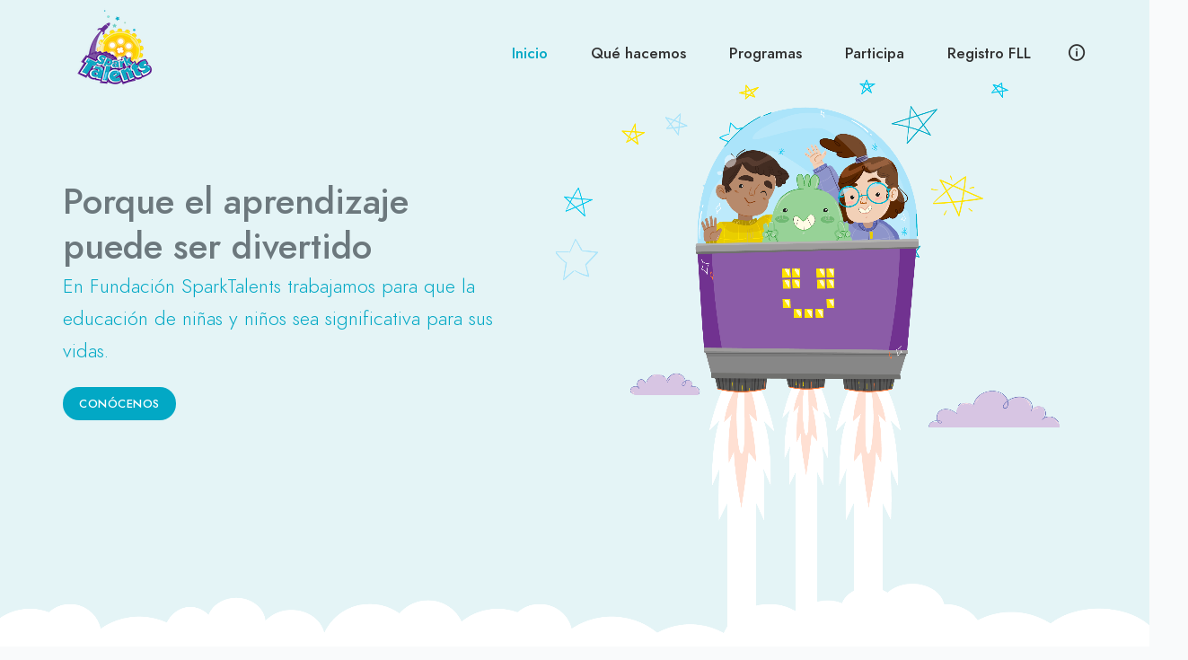

--- FILE ---
content_type: text/html; charset=utf-8
request_url: https://sparktalents.org/torneos/c-mo-son
body_size: 385
content:
<!doctype html>
<html lang="es">
<head>
  <meta charset="utf-8">
  <title>Fundación Sparktalents</title>
  <base href="/">
  <meta name="viewport" content="width=device-width, initial-scale=1">
  <link rel="icon" type="image/x-icon" href="assets/style/images/favicon.png">
  <link rel="stylesheet" type="text/css" href="assets/style/css/bootstrap.min.css">
  <link rel="stylesheet" type="text/css" href="assets/style/css/plugins.css">
  <link rel="stylesheet" type="text/css" href="assets/style/revolution/css/settings.css">
  <link rel="stylesheet" type="text/css" href="assets/style/revolution/css/layers.css">
  <link rel="stylesheet" type="text/css" href="assets/style/revolution/css/navigation.css">
  <link rel="stylesheet" type="text/css" href="assets/style/type/type.css">
  <link rel="stylesheet" type="text/css" href="assets/style.css">
  <link rel="stylesheet" type="text/css" href="assets/style/css/color/aqua_ST.css">
  <link rel="stylesheet" type="text/css" href="assets/style/css/font/font_1.css">
  <link rel="stylesheet" href="https://cdnjs.cloudflare.com/ajax/libs/animate.css/4.1.1/animate.min.css"/>
<link rel="stylesheet" href="styles.92b51ebec6e52405c46a.css"></head>
<body class="onepage" data-spy="scroll" data-target=".navbar">

  <app-root></app-root>



<!-- /.content-wrapper -->
<script src="assets/style/js/jquery.min.js"></script>
<script src="assets/style/js/popper.min.js"></script>
<script src="assets/style/js/bootstrap.min.js"></script>
<script src="assets/style/revolution/js/jquery.themepunch.tools.min.js"></script>
<script src="assets/style/revolution/js/jquery.themepunch.revolution.min.js"></script>
<script src="assets/style/revolution/js/extensions/revolution.extension.actions.min.js"></script>
<script src="assets/style/revolution/js/extensions/revolution.extension.carousel.min.js"></script>
<script src="assets/style/revolution/js/extensions/revolution.extension.kenburn.min.js"></script>
<script src="assets/style/revolution/js/extensions/revolution.extension.layeranimation.min.js"></script>
<script src="assets/style/revolution/js/extensions/revolution.extension.migration.min.js"></script>
<script src="assets/style/revolution/js/extensions/revolution.extension.navigation.min.js"></script>
<script src="assets/style/revolution/js/extensions/revolution.extension.parallax.min.js"></script>
<script src="assets/style/revolution/js/extensions/revolution.extension.slideanims.min.js"></script>
<script src="assets/style/revolution/js/extensions/revolution.extension.video.min.js"></script>
<script src="assets/style/js/plugins.js"></script>
<script src="assets/style/js/scripts.js"></script>
<!-- The core Firebase JS SDK is always required and must be listed first -->
<script src="/__/firebase/8.2.6/firebase-app.js"></script>

<!-- TODO: Add SDKs for Firebase products that you want to use
     https://firebase.google.com/docs/web/setup#available-libraries -->
<script src="/__/firebase/8.2.6/firebase-analytics.js"></script>

<!-- Initialize Firebase -->
<script src="/__/firebase/init.js"></script>
<script src="runtime.0e49e2b53282f40c8925.js" defer></script><script src="polyfills.8c151b8375e767ff858f.js" defer></script><script src="main.f7e39cb33d3f1b2cee3f.js" defer></script></body>
</html>


--- FILE ---
content_type: text/html; charset=utf-8
request_url: https://sparktalents.org/assets/style/css/font/font_1.css
body_size: 99
content:
<!doctype html>
<html lang="es">
<head>
  <meta charset="utf-8">
  <title>Fundación Sparktalents</title>
  <base href="/">
  <meta name="viewport" content="width=device-width, initial-scale=1">
  <link rel="icon" type="image/x-icon" href="assets/style/images/favicon.png">
  <link rel="stylesheet" type="text/css" href="assets/style/css/bootstrap.min.css">
  <link rel="stylesheet" type="text/css" href="assets/style/css/plugins.css">
  <link rel="stylesheet" type="text/css" href="assets/style/revolution/css/settings.css">
  <link rel="stylesheet" type="text/css" href="assets/style/revolution/css/layers.css">
  <link rel="stylesheet" type="text/css" href="assets/style/revolution/css/navigation.css">
  <link rel="stylesheet" type="text/css" href="assets/style/type/type.css">
  <link rel="stylesheet" type="text/css" href="assets/style.css">
  <link rel="stylesheet" type="text/css" href="assets/style/css/color/aqua_ST.css">
  <link rel="stylesheet" type="text/css" href="assets/style/css/font/font_1.css">
  <link rel="stylesheet" href="https://cdnjs.cloudflare.com/ajax/libs/animate.css/4.1.1/animate.min.css"/>
<link rel="stylesheet" href="styles.92b51ebec6e52405c46a.css"></head>
<body class="onepage" data-spy="scroll" data-target=".navbar">

  <app-root></app-root>



<!-- /.content-wrapper -->
<script src="assets/style/js/jquery.min.js"></script>
<script src="assets/style/js/popper.min.js"></script>
<script src="assets/style/js/bootstrap.min.js"></script>
<script src="assets/style/revolution/js/jquery.themepunch.tools.min.js"></script>
<script src="assets/style/revolution/js/jquery.themepunch.revolution.min.js"></script>
<script src="assets/style/revolution/js/extensions/revolution.extension.actions.min.js"></script>
<script src="assets/style/revolution/js/extensions/revolution.extension.carousel.min.js"></script>
<script src="assets/style/revolution/js/extensions/revolution.extension.kenburn.min.js"></script>
<script src="assets/style/revolution/js/extensions/revolution.extension.layeranimation.min.js"></script>
<script src="assets/style/revolution/js/extensions/revolution.extension.migration.min.js"></script>
<script src="assets/style/revolution/js/extensions/revolution.extension.navigation.min.js"></script>
<script src="assets/style/revolution/js/extensions/revolution.extension.parallax.min.js"></script>
<script src="assets/style/revolution/js/extensions/revolution.extension.slideanims.min.js"></script>
<script src="assets/style/revolution/js/extensions/revolution.extension.video.min.js"></script>
<script src="assets/style/js/plugins.js"></script>
<script src="assets/style/js/scripts.js"></script>
<!-- The core Firebase JS SDK is always required and must be listed first -->
<script src="/__/firebase/8.2.6/firebase-app.js"></script>

<!-- TODO: Add SDKs for Firebase products that you want to use
     https://firebase.google.com/docs/web/setup#available-libraries -->
<script src="/__/firebase/8.2.6/firebase-analytics.js"></script>

<!-- Initialize Firebase -->
<script src="/__/firebase/init.js"></script>
<script src="runtime.0e49e2b53282f40c8925.js" defer></script><script src="polyfills.8c151b8375e767ff858f.js" defer></script><script src="main.f7e39cb33d3f1b2cee3f.js" defer></script></body>
</html>


--- FILE ---
content_type: text/css; charset=utf-8
request_url: https://sparktalents.org/assets/style.css
body_size: 19424
content:
/*-------------------------------------------------------------------------------------
Theme Name: Snowlake
Theme URI:	http://themes.iki-bir.com/snowlake/start.html
Version:	1.0.1
Author:		elemis
01. RESET
02. GENERAL
03. NAVBAR
04. STICKY HEADER
05. MEGA MENU
06. HAMBURGER MENU ICON
07. OFFCANVAS
08. SEARCH
09. CART
10. BUTTON
11. BOX
12. WRAPPERS
13. IMAGE BACKGROUND WRAPPER
14. IMAGE BLOCK WRAPPER
15. VIDEO BACKGROUND WRAPPER
16. SHADOW
17. ROUNDED CORNERS
18. CIRCLE
19. DIVIVDER
20. DROPCAP
21. BADGE
22. ALERT
23. MODAL
24. BLOCKQUOTE
25. LISTS
26. SERVICES
27. CLIENTS
28. FIGURE
29. OVERLAY
30. TILES
31. BLOG
32. WIDGETS
33. PAGINATION
34. BREADCRUMBS
35. COMMENTS
36. DIAL
37. PROGRESS
38. COUNTER
39. COUNTDOWN
40. TABS
41. ACCORDION / COLLAPSE
42. TABLES
43. PRICING
44. SHOP
45. RATING
46. TOOLTIP
47. POPOVER
48. COLUMNS & GUTTERS
49. SLIDER REVOLUTION
50. OWL CAROUSEL
51. ISOTOPE
52. PLYR
53. SOCIAL ICONS
54. FORMS
55. LIGHTGALLERY
56. SCROLL ANIMATIONS
57. LOADING
58. FONT ICONS LIST
59. LINEAR ICONS LIST
60. SPLIT LAYOUT
61. COLORS
62. INVERSE TEXT
63. BOX LAYOUT
64. RESPONSIVE
-------------------------------------------------------------------------------------*/
/*-----------------------------------------------------------------------------------*/
/*	01. RESET
/*-----------------------------------------------------------------------------------*/
*,
*:before,
*:after {
    -webkit-box-sizing: border-box;
    box-sizing: border-box;
}
:focus {
    outline: 0
}
.fit-vids-style {
    display: none
}
iframe {
    border: none
}
.clearfix {
    clear: both;
}
::-moz-selection {
    background: rgba(var(--rgb-default), 0.7);
    color: var(--color-white);
}
::selection {
    background: rgba(var(--rgb-default), 0.7);
    color: var(--color-white);
}
.bg-default ::-moz-selection {
    background: var(--color-white);
    color: #606060;
}
.bg-default ::selection {
    background: var(--color-white);
    color: #606060;
}
br {
    line-height: 0;
}
button:focus {
    outline: none !important;
}
/*-----------------------------------------------------------------------------------*/
/*	02. GENERAL
/*-----------------------------------------------------------------------------------*/
html {
    font-size: 20px;
}
body {
    -webkit-font-smoothing: antialiased;
    -moz-osx-font-smoothing: grayscale;
    font-family: 'Jost', sans-serif;
    color: #606060;
    font-size: 0.8rem;
    background: #f9fafb;
    overflow-x: hidden;
    position: relative;
}
.container {
    padding-right: 0;
    padding-left: 0;
}
.container-fluid {
    padding-left: 20px;
    padding-right: 20px
}
.navbar .container-fluid {
    padding-left: 30px;
    padding-right: 30px
}
body,
li,
address {
    line-height: 1.4rem;
}
input,
button,
select,
textarea {
    font-family: inherit;
    font-weight: normal;
    color: inherit;
}
strong {
    font-weight: bold;
}
p {
    margin: 0 0 1rem
}
.hover {
    transition: all 200ms ease-in-out;
}
a.hover {
    -webkit-transition: border 150ms ease-in-out;
    -o-transition: border 150ms ease-in-out;
    transition: border 150ms ease-in-out;
    padding-bottom: 0;
    border-bottom: 1px solid transparent;
}
a.hover:hover {
    border-bottom: 1px solid var(--color-default);
    -webkit-transition: border 150ms ease-in-out;
    -o-transition: border 150ms ease-in-out;
    transition: border 150ms ease-in-out;
}
a {
    color: var(--color-default);
    -webkit-transition: all 200ms ease-in-out;
    -o-transition: all 200ms ease-in-out;
    transition: all 200ms ease-in-out;
}
.post-title a,
a.nocolor {
    color: inherit;
}
a:hover,
a:focus {
    text-decoration: none;
    color: var(--color-default);
}
.font-weight-100 {
    font-weight: 100;
}
.font-weight-200 {
    font-weight: 200;
}

.font-weight-300 {
    font-weight: 300;
}
.font-weight-400 {
    font-weight: 400;
}
.font-weight-500 {
    font-weight: 500;
}
.font-weight-600 {
    font-weight: 600;
}
.font-weight-700 {
    font-weight: 700;
}
strong {
    font-weight: 500;
}
h1,
h2,
h3,
h4,
h5,
h6 {
    margin-top: 0;
    color: #404040;
    font-weight: 500;
    letter-spacing: normal;
    margin-bottom: 0.8rem;
}
h1,
.h1 {
    font-size: 1.4rem;
    line-height: 1.7rem;
}
h2,
.h2 {
    font-size: 1.3rem;
    line-height: 1.6rem;
}
h3,
.h3 {
    font-size: 1.2rem;
    line-height: 1.5rem;
}
h4,
.h4 {
    font-size: 1.1rem;
    line-height: 1.4rem;
}
h5,
.h5 {
    font-size: 1rem;
    line-height: 1.3rem;
    margin-bottom: 0.6rem;
}
h6,
.h6 {
    font-size: 0.9rem;
    line-height: 1.2rem;
    margin-bottom: 0.6rem;
}
h1.text-uppercase,
.h1.text-uppercase {
    font-size: 1.2rem;
    line-height: 1.5rem;
}
h2.text-uppercase,
.h2.text-uppercase {
    font-size: 1.1rem;
    line-height: 1.4rem;
}
h3.text-uppercase,
.h3.text-uppercase {
    font-size: 1rem;
    line-height: 1.3rem;
}
h4.text-uppercase,
.h4.text-uppercase {
    font-size: 0.9rem;
    line-height: 1.2rem;
}
h5.text-uppercase,
.h5.text-uppercase {
    font-size: 0.8rem;
    line-height: 1.1rem;
}
h6.text-uppercase,
.h6.text-uppercase {
    font-size: 0.7rem;
    line-height: 1rem;
}
.grid-view h2.post-title {
    margin-bottom: 1rem;
    font-size: 1.1rem;
    line-height: 1.4rem;
}
.classic-view h2.post-title,
.caption-overlay h3 {
    font-size: 1.4rem;
    line-height: 1.7rem;
}
.widget-title {
    font-size: 1rem;
    line-height: 1.3rem;
}
.section-title {
    font-size: 1.5rem;
    line-height: 1.8rem;
    margin-bottom: 1rem;
}
.section-title.larger {
    font-size: 1.8rem;
    line-height: 2.1rem;
}
.section-title.text-uppercase {
    font-size: 0.9rem;
    line-height: 1.2rem;
    margin-bottom: 1rem;
}
.section-title.larger.text-uppercase {
    font-size: 1.2rem;
    line-height: 1.5rem;
}
.title-color {
    font-size: 0.8rem;
    line-height: 1.1rem;
    margin-bottom: 1.05rem;
    text-transform: uppercase;
}
.title-bg {
    font-size: 0.55rem;
    line-height: 1rem;
    letter-spacing: 0.025rem;
    text-transform: uppercase;
    display: inline-block;
    border-radius: 10rem;
    padding: 0.35rem 0.7rem 0.3rem;
}
.page-title {
    font-size: 2.5rem;
    line-height: 2.8rem;
    margin-bottom: 1rem;
}
.hero {
    font-size: 3rem;
    line-height: 3.6rem;
    font-weight: 500;
}
.display-1 {
    font-size: 2.5rem;
    line-height: 3.1rem;
    font-weight: 500;
}
.display-2 {
    font-size: 2rem;
    line-height: 2.6rem;
    font-weight: 500;
}
.display-3 {
    font-size: 1.6rem;
    line-height: 2.2rem;
    font-weight: normal;
}
.display-4 {
    font-size: 1.5rem;
    line-height: 2rem;
    font-weight: 300;
}
.lead {
    font-size: 1rem;
    line-height: 1.5rem;
}
.page-title-wrapper .lead {
    font-size: 1.1rem;
    line-height: 1.6rem;
}
.lead.larger {
    font-size: 1.2rem;
    line-height: 1.7rem;
}
.text-muted {
    color: #808080 !important;
}
.inner {
    padding-top: 6rem;
    padding-bottom: 6rem;
}
footer .inner {
    padding-bottom: 5rem;
}
.page-title-wrapper .inner {
    padding-top: 5rem;
    padding-bottom: 0;
}
.page-title-wrapper.image-wrapper .inner {
    padding-bottom: 6rem;
}
.google-map iframe {
    display: block;
}
.google-map.map-full {
    height: 100%;
}
#wave {
    margin: 0;
}
canvas {
    vertical-align: bottom;
}
.divider svg {
    vertical-align: bottom;
}
.pointer-none {
    pointer-events: none;
}
/*-----------------------------------------------------------------------------------*/
/*	03. NAVBAR
/*-----------------------------------------------------------------------------------*/
.navbar {
    z-index: 1008;
    width: 100%;
    padding: 0;
}
.navbar.fixed.banner--stick,
.navbar.shadow:not(.fixed):not(.banner--stick) {
    box-shadow: 0px 0px 10px rgba(0, 0, 0, 0.04)
}
.navbar-nav,
.navbar-nav * {
    line-height: 1;
}
.navbar .container {
    position: relative;
}
.navbar.absolute {
    position: absolute;
}
.navbar.navbar-bg-light {
    background: var(--color-white) !important;
}
.navbar .navbar-brand {
    padding-top: 0;
    padding-bottom: 0;
    margin: 0;
}
.navbar .navbar-brand a {
    color: #303030;
}
.navbar-brand img {
    -webkit-transition: all 0.3s;
    -o-transition: all 0.3s;
    transition: all 0.3s;
    -webkit-transform: translateZ();
    height: auto;
    width: auto;
    max-width: none;
}
@media all and (-webkit-min-device-pixel-ratio: 0) and (min-resolution: .001dpcm) {
    .navbar-brand img {
        image-rendering: -webkit-optimize-contrast;
    }
}
.navbar.transparent .logo-dark {
    display: none;
}
.navbar.fixed.transparent .logo-light {
    display: none;
}
.navbar.fixed.transparent .logo-dark {
    display: inline-block;
}
.nav-fill .nav-item {
    text-align: left;
}
.nav-fill>.nav-item {
    text-align: center;
}
.navbar-nav .nav-link {
    color: #303030;
}
.navbar-nav .nav-link,
.dropdown-item,
.mega-menu-content a {
    font-size: 0.85rem;
    font-weight: 500;
}
.nav-uppercase .navbar-nav .nav-link {
    font-size: 0.7rem;
    text-transform: uppercase;
    letter-spacing: 0.5px;
}
.dropdown-menu {
    min-width: 170px;
    padding: 0;
    margin: 0;
    background: #1e2228;
    border: 0;
    border-radius: 0;
    border-bottom-left-radius: 0.2rem;
    border-bottom-right-radius: 0.2rem;
}
.dropdown-menu .dropdown-menu {
    border-radius: 0.2rem;
}
.navbar.extended:not(.banner--clone) .dropdown-menu,
.navbar.transparent:not(.banner--clone) .dropdown-menu {
    border-top-left-radius: 0.2rem;
    border-top-right-radius: 0.2rem;
}
.dropdown-menu .nav-item,
.mega-menu-content li {
    line-height: 1;
}
.dropdown-item,
.mega-menu-content a {
    padding: 0.6rem 1.2rem;
}
.mega-menu-content a {
    padding-left: 0;
    padding-right: 0;
    display: block;
}
.mega-menu-content .icon-list i {
    font-size: 0.7rem;
    width: 1.1rem;
}
.mega-menu-content a:hover {
    color: var(--color-white);
}
.dropdown-item.active {
    background: none;
    color: inherit;
}
.dropdown-item:focus,
.dropdown-item:hover,
.dropdown-item.highlighted {
    background: none !important;
    border-top-color: transparent;
}
.dropdown-menu,
.dropdown-item,
.mega-menu-content a,
.dropdown-item:hover,
.dropdown-item:focus,
.mega-menu-content a:hover,
.mega-menu-content a:focus {
    color: var(--color-white);
}
.dropdown-toggle::after {
    display: none;
}
.navbar-nav:not(.sm-collapsible) .dropdown-item.has-submenu {
    padding-right: 2rem;
}
.navbar-other .nav-item a:not(.btn),
.navbar-other .nav-item button {
    color: #303030;
    cursor: pointer;
    transition: all 200ms ease-in-out;
}
.navbar-other .nav-item+.nav-item {
    padding-left: 0.8rem;
}
.navbar-other .nav-item+.nav-item.search-dropdown {
    padding-left: 1rem !important;
}
abbr[title],
acronym[title] {
    cursor: help !important;
    text-decoration: none !important;
}
.navbar:not(.extended) .topbar {
    font-size: 0.75rem;
    padding: 0.15rem 0;
}
/*-----------------------------------------------------------------------------------*/
/*	04. STICKY HEADER
/*-----------------------------------------------------------------------------------*/
.navbar.fixed {
    margin: 0;
    width: 100%;
}
.banner--clone {
    position: fixed !important;
    z-index: 1008;
    top: 0;
    left: 0;
    -webkit-transform: translateY(-100%);
    -ms-transform: translateY(-100%);
    transform: translateY(-100%);
    -webkit-transition: all 300ms ease-in-out;
    -o-transition: all 300ms ease-in-out;
    transition: all 300ms ease-in-out;
}
.banner--clone:not(.banner--stick) .dropdown-menu.search-dropdown-menu {
    display: none !important;
}
.banner--stick {
    -webkit-transform: translateY(0%);
    -ms-transform: translateY(0%);
    transform: translateY(0%);
    background: rgba(var(--rgb-white), 0.95);
}
.banner--stick.bg-white {
    background: rgba(var(--rgb-white), 0.95) !important;
}
.banner--stick.navbar-fancy-dark {
    background: #242930 !important;
    box-shadow: none !important;
}
.navbar.fixed:not(.extended) .topbar {
    display: none !important;
}
.navbar.fixed .navbar-collapse,
.navbar.fixed.navbar-fancy .container.bg-white {
    background: none !important;
    box-shadow: none !important;
}
/*-----------------------------------------------------------------------------------*/
/*	05. MEGA MENU
/*-----------------------------------------------------------------------------------*/
.navbar-nav,
.navbar-nav>li.mega-menu {
    position: static !important;
}
.navbar-nav>li>ul.mega-menu {
    margin-left: 0 !important;
    right: 0 !important;
    width: auto !important;
    max-width: none !important;
}
/*-----------------------------------------------------------------------------------*/
/*	06. HAMBURGER MENU ICON
/*-----------------------------------------------------------------------------------*/
button.plain {
    cursor: pointer;
    transition: transform .2s ease-in-out;
    -moz-transition: transform .2s ease-in-out;
    -webkit-transition: transform .2s ease-in-out;
    vertical-align: middle;
    border: 0 none;
    background: none;
    padding: 0;
    margin: 0;
}
button.plain::-moz-focus-inner {
    padding: 0;
    border: 0 none;
}
button.plain:focus {
    outline: 0;
}
button.hamburger {
    display: inline-block;
    width: 24px;
    height: 22px;
    padding: 1px 0 0 0;
}
button.hamburger:before,
button.hamburger:after {
    content: "";
}
button.hamburger:before,
button.hamburger span,
button.hamburger:after {
    display: block;
    width: 100%;
    height: 3px;
    margin: 0 0 5px;
    transition: transform .2s ease-in-out;
    -moz-transition: transform .2s ease-in-out;
    -webkit-transition: transform .2s ease-in-out;
    background: #303030;
}
.inverse-text:not(.fixed) button.hamburger:before,
.inverse-text:not(.fixed) button.hamburger span,
.inverse-text:not(.fixed) button.hamburger:after {
    background: var(--color-white);
}
button.hamburger.animate.active span {
    transform: scale(0);
    -moz-transform: scale(0);
    -webkit-transform: scale(0);
}
button.hamburger.animate.active:before {
    transform: translateY(8px) rotate(45deg);
    -moz-transform: translateY(8px) rotate(45deg);
    -webkit-transform: translateY(8px) rotate(45deg);
}
button.hamburger.animate.active:after {
    transform: translateY(-8px) rotate(-45deg);
    -moz-transform: translateY(-8px) rotate(-45deg);
    -webkit-transform: translateY(-8px) rotate(-45deg);
}
/*-----------------------------------------------------------------------------------*/
/*	07. OFFCANVAS
/*-----------------------------------------------------------------------------------*/
.offcanvas-info {
    position: fixed;
    top: 0;
    bottom: 0;
    left: auto;
    right: -300px;
    width: 300px;
    padding-top: 3rem;
    padding-right: 1.5rem;
    padding-left: 1.5rem;
    overflow-y: auto;
    visibility: hidden;
    background: #1e2228;
    transition-timing-function: ease-in-out;
    transition-duration: .3s;
    transition-property: right, visibility;
    z-index: 1041;
    align-items: start;
    -moz-background-clip: padding;
    -webkit-background-clip: padding;
    background-clip: padding-box;
}
.offcanvas-info.open {
    right: 0;
    visibility: visible;
}
.offcanvas-close {
    position: absolute;
    top: 0.5rem;
    left: 0.8rem;
    cursor: pointer;
    color: var(--color-white);
    font-size: 1.2rem;
    transition: all 200ms ease-in-out !important;
}
.offcanvas-nav-close {
    left: auto;
    right: 0.5rem;
}
.offcanvas-header {
    padding: 3rem 0 2rem;
}
.offcanvas-header img {
    max-width: 100%;
    height: auto;
}
.offcanvas-info .widget {
    margin-bottom: 2rem;
}
/*-----------------------------------------------------------------------------------*/
/*	08. SEARCH
/*-----------------------------------------------------------------------------------*/
.search-dropdown .dropdown-toggle {
    color: #303030;
}
.search-dropdown .dropdown-menu .dropdown-close {
    position: absolute;
    top: 50%;
    transform: translateY(-50%);
    cursor: pointer;
    transition: all 200ms ease-in-out;
    font-size: 1.2rem;
}
.search-dropdown .dropdown-menu .dropdown-close:hover {
    color: rgba(var(--rgb-white), 0.75) !important;
}
.search-dropdown input[type="text"] {
    height: 3rem;
    line-height: 3rem;
    font-size: 0.75rem;
    background: none !important;
}
.search-dropdown .dropdown-menu.collapsing {
    display: block;
}
.search-dropdown .dropdown-menu .dropdown-close {
    right: 1rem;
}
/*-----------------------------------------------------------------------------------*/
/*	09. CART
/*-----------------------------------------------------------------------------------*/
.dropdown-menu.cart-dropdown-menu {
    padding: 1.5rem !important;
    min-width: 280px;
}
.navbar-other .nav-item .cart-dropdown-menu a:not(.btn) {
    color: var(--color-white);
    font-size: inherit;
}
.navbar-hover-opacity .navbar-other .nav-item .cart-dropdown-menu a:not(.btn):hover {
    color: rgba(var(--rgb-white), 0.7) !important;
}
.navbar-other .nav-item .cart-dropdown-menu .meta.price {
    font-weight: 500;
    font-size: 0.8rem;
}
.navbar-other .nav-item .cart-dropdown-menu .meta.price,
.navbar-other .nav-item .cart-dropdown-menu .meta.price span {
    color: #aaa !important;
}
.navbar-other .nav-item .cart-dropdown-menu .meta.price .quantity {
    font-style: normal;
}
.navbar-other .nav-item .cart-dropdown-menu .meta.price .quantity:after {
    content: "x";
    padding-left: 5px;
    padding-right: 5px;
}
.badge-cart {
    text-transform: uppercase;
    color: var(--color-white);
    font-size: 0.55rem;
    font-weight: 500;
    line-height: 0.85rem;
    width: 0.85rem;
    height: 0.85rem;
    border-radius: 100%;
    text-align: center;
    display: inline-block;
    vertical-align: 0.35rem;
}
/*-----------------------------------------------------------------------------------*/
/*	10. BUTTON
/*-----------------------------------------------------------------------------------*/
.btn {
    color: var(--color-white);
    background: var(--color-default);
    border: 0;
    margin-bottom: 0.5rem;
    margin-right: 0.25rem;
    padding: 0.9rem 1.3rem 0.8rem;
    font-size: 0.65rem;
    letter-spacing: 0.025rem;
    text-transform: uppercase;
    font-weight: 500;
    line-height: 1;
    border-radius: 1.5rem;
    text-shadow: none;
    -webkit-transition: all 300ms ease-in-out;
    -o-transition: all 300ms ease-in-out;
    transition: all 300ms ease-in-out;
    -webkit-box-shadow: none;
    box-shadow: none;
    display: inline-block;
}
.btn-icon i {
    vertical-align: -1px;
}
.navigation .btn-icon i {
    vertical-align: 0;
}
.btn-icon-left i {
    margin-right: 0.25rem;
}
.btn-icon-right i {
    margin-left: 0.25rem;
}
.btn:focus {
    color: var(--color-white);
    box-shadow: inherit;
}
.btn:hover,
.btn:active,
.btn.active {
    color: var(--color-white);
    box-shadow: var(--btn-hover-default);
}
.btn.btn-white {
    color: #404040;
}
.text-center .btn {
    margin-left: 0.25rem;
    margin-right: 0.25rem;
}
.text-right .btn {
    margin-right: 0;
}
.btn-s {
    padding: 0.65rem 0.9rem 0.55rem;
}
.btn-l {
    padding: 1.05rem 1.5rem 1rem;
    font-size: 0.7rem;
}
.btn.fixed-width {
    width: 165px
}
.btn.btn-square {
    padding: 0.5rem;
}
.btn-submit {
    margin: 0
}
.btn.btn-dark {
    background: var(--color-dark)
}
.btn.btn-white {
    background: var(--color-white)
}
.btn.btn-red {
    background: var(--color-red)
}
.btn.btn-orange {
    background: var(--color-orange)
}
.btn.btn-yellow {
    background: var(--color-yellow)
}
.btn.btn-green {
    background: var(--color-green)
}
.btn.btn-leaf {
    background: var(--color-leaf)
}
.btn.btn-teal {
    background: var(--color-teal)
}
.btn.btn-aqua {
    background: var(--color-aqua)
}
.btn.btn-meander {
    background: var(--color-meander)
}
.btn.btn-blue {
    background: var(--color-blue)
}
.btn.btn-cobalt {
    background: var(--color-cobalt)
}
.btn.btn-sky {
    background: var(--color-sky)
}
.btn.btn-default {
    background: var(--color-default)
}
.btn.btn-purple {
    background: var(--color-purple)
}
.btn.btn-violet {
    background: var(--color-violet)
}
.btn.btn-pink {
    background: var(--color-pink)
}
.btn.btn-rose {
    background: var(--color-rose)
}
.btn.btn-hibiscus {
    background: var(--color-hibiscus)
}
.btn.btn-brown {
    background: var(--color-brown)
}
.btn.btn-white:hover,
.btn.btn-white:active,
.btn.btn-white.active {
    box-shadow: var(--btn-hover-white);
}
.btn.btn-dark:hover,
.btn.btn-dark:active,
.btn.btn-dark.active {
    box-shadow: var(--btn-hover-dark);
}
.btn.btn-red:hover,
.btn.btn-red:active,
.btn.btn-red.active {
    box-shadow: var(--btn-hover-red);
}
.btn.btn-orange:hover,
.btn.btn-orange:active,
.btn.btn-orange.active {
    box-shadow: var(--btn-hover-orange);
}
.btn.btn-yellow:hover,
.btn.btn-yellow:active,
.btn.btn-yellow.active {
    box-shadow: var(--btn-hover-yellow);
}
.btn.btn-green:hover,
.btn.btn-green:active,
.btn.btn-green.active {
    box-shadow: var(--btn-hover-green);
}
.btn.btn-leaf:hover,
.btn.btn-leaf:active,
.btn.btn-leaf.active {
    box-shadow: var(--btn-hover-leaf);
}
.btn.btn-teal:hover,
.btn.btn-teal:active,
.btn.btn-teal.active {
    box-shadow: var(--btn-hover-teal);
}
.btn.btn-aqua:hover,
.btn.btn-aqua:active,
.btn.btn-aqua.active {
    box-shadow: var(--btn-hover-aqua);
}
.btn.btn-meander:hover,
.btn.btn-meander:active,
.btn.btn-meander.active {
    box-shadow: var(--btn-hover-meander);
}
.btn.btn-blue:hover,
.btn.btn-blue:active,
.btn.btn-blue.active {
    box-shadow: var(--btn-hover-blue);
}
.btn.btn-cobalt:hover,
.btn.btn-cobalt:active,
.btn.btn-cobalt.active {
    box-shadow: var(--btn-hover-cobalt);
}
.btn.btn-sky:hover,
.btn.btn-sky:active,
.btn.btn-sky.active {
    box-shadow: var(--btn-hover-sky);
}
.btn.btn-purple:hover,
.btn.btn-purple:active,
.btn.btn-purple.active {
    box-shadow: var(--btn-hover-purple);
}
.btn.btn-violet:hover,
.btn.btn-violet:active,
.btn.btn-violet.active {
    box-shadow: var(--btn-hover-violet);
}
.btn.btn-pink:hover,
.btn.btn-pink:active,
.btn.btn-pink.active {
    box-shadow: var(--btn-hover-pink);
}
.btn.btn-rose:hover,
.btn.btn-rose:active,
.btn.btn-rose.active {
    box-shadow: var(--btn-hover-rose);
}
.btn.btn-hibiscus:hover,
.btn.btn-hibiscus:active,
.btn.btn-hibiscus.active {
    box-shadow: var(--btn-hover-hibiscus);
}
.btn.btn-brown:hover,
.btn.btn-brown:active,
.btn.btn-brown.active {
    box-shadow: var(--btn-hover-brown);
}
.btn.share-facebook {
    background: #4470cf;
}
.btn.share-google {
    background: #a84539;
}
.btn.share-pinterest {
    background: #c53942;
}
.btn.share-tumblr {
    background: #5d82a4;
}
.btn.share-twitter {
    background: #5daed5;
}
.btn.share-facebook:hover,
.btn.share-facebook:focus,
.btn.share-facebook:active,
.btn.share-facebook.active {
    background: #340bb3;
}
.btn.share-google:hover,
.btn.share-google:focus,
.btn.share-google:active,
.btn.share-google.active {
    background: #91362b;
}
.btn.share-pinterest:hover,
.btn.share-pinterest:focus,
.btn.share-pinterest:active,
.btn.share-pinterest.active {
    background: #b12b34;
}
.btn.share-tumblr:hover,
.btn.share-tumblr:focus,
.btn.share-tumblr:active,
.btn.share-tumblr.active {
    background: #496b8b;
}
.btn.share-twitter:hover,
.btn.share-twitter:focus,
.btn.share-twitter:active,
.btn.share-twitter.active {
    background: #4c9ec6;
}
.btn.btn-strong-hover.btn-white:hover,
.btn.btn-strong-hover.btn-white:active,
.btn.btn-strong-hover.btn-white.active {
    box-shadow: var(--btn-strong-hover-white);
}
.btn.btn-strong-hover.btn-red:hover,
.btn.btn-strong-hover.btn-red:active,
.btn.btn-strong-hover.btn-red.active {
    box-shadow: var(--btn-strong-hover-red);
}
.btn.btn-strong-hover.btn-orange:hover,
.btn.btn-strong-hover.btn-orange:active,
.btn.btn-strong-hover.btn-orange.active {
    box-shadow: var(--btn-strong-hover-orange);
}
.btn.btn-strong-hover.btn-yellow:hover,
.btn.btn-strong-hover.btn-yellow:active,
.btn.btn-strong-hover.btn-yellow.active {
    box-shadow: var(--btn-strong-hover-yellow);
}
.btn.btn-strong-hover.btn-green:hover,
.btn.btn-strong-hover.btn-green:active,
.btn.btn-strong-hover.btn-green.active {
    box-shadow: var(--btn-strong-hover-green);
}
.btn.btn-strong-hover.btn-leaf:hover,
.btn.btn-strong-hover.btn-leaf:active,
.btn.btn-strong-hover.btn-leaf.active {
    box-shadow: var(--btn-strong-hover-leaf);
}
.btn.btn-strong-hover.btn-teal:hover,
.btn.btn-strong-hover.btn-teal:active,
.btn.btn-strong-hover.btn-teal.active {
    box-shadow: var(--btn-strong-hover-teal);
}
.btn.btn-strong-hover.btn-aqua:hover,
.btn.btn-strong-hover.btn-aqua:active,
.btn.btn-strong-hover.btn-aqua.active {
    box-shadow: var(--btn-strong-hover-aqua);
}
.btn.btn-strong-hover.btn-meander:hover,
.btn.btn-strong-hover.btn-meander:active,
.btn.btn-strong-hover.btn-meander.active {
    box-shadow: var(--btn-strong-hover-meander);
}
.btn.btn-strong-hover.btn-blue:hover,
.btn.btn-strong-hover.btn-blue:active,
.btn.btn-strong-hover.btn-blue.active {
    box-shadow: var(--btn-strong-hover-blue);
}
.btn.btn-strong-hover.btn-cobalt:hover,
.btn.btn-strong-hover.btn-cobalt:active,
.btn.btn-strong-hover.btn-cobalt.active {
    box-shadow: var(--btn-strong-hover-cobalt);
}
.btn.btn-strong-hover.btn-sky:hover,
.btn.btn-strong-hover.btn-sky:active,
.btn.btn-strong-hover.btn-sky.active {
    box-shadow: var(--btn-strong-hover-sky);
}
.btn.btn-strong-hover.btn-purple:hover,
.btn.btn-strong-hover.btn-purple:active,
.btn.btn-strong-hover.btn-purple.active {
    box-shadow: var(--btn-strong-hover-purple);
}
.btn.btn-strong-hover.btn-violet:hover,
.btn.btn-strong-hover.btn-violet:active,
.btn.btn-strong-hover.btn-violet.active {
    box-shadow: var(--btn-strong-hover-violet);
}
.btn.btn-strong-hover.btn-pink:hover,
.btn.btn-strong-hover.btn-pink:active,
.btn.btn-strong-hover.btn-pink.active {
    box-shadow: var(--btn-strong-hover-pink);
}
.btn.btn-strong-hover.btn-rose:hover,
.btn.btn-strong-hover.btn-rose:active,
.btn.btn-strong-hover.btn-rose.active {
    box-shadow: var(--btn-strong-hover-rose);
}
.btn.btn-strong-hover.btn-hibiscus:hover,
.btn.btn-strong-hover.btn-hibiscus:active,
.btn.btn-strong-hover.btn-hibiscus.active {
    box-shadow: var(--btn-strong-hover-hibiscus);
}
.btn.btn-strong-hover.btn-brown:hover,
.btn.btn-strong-hover.btn-brown:active,
.btn.btn-strong-hover.btn-brown.active {
    box-shadow: var(--btn-strong-hover-brown);
}
.btn.btn-strong-hover:hover,
.btn.btn-strong-hover:active,
.btn.btn-strong-hover.active {
    box-shadow: var(--btn-strong-hover-default);
}
.btn-play {
    width: 3.5rem;
    height: 3.5rem;
    line-height: 3.5rem !important;
    text-align: center;
    border-radius: 100%;
    background: var(--color-white);
    box-shadow: var(--shadow);
    display: inline-block;
    transition: all 200ms ease-in-out;
    margin: 0 auto;
}
.btn-play:hover {
    box-shadow: var(--btn-strong-hover-white);
    transition: all 200ms ease-in-out;
}
.btn-play:before {
    font-family: 'IcoFont';
    content: "\ec74";
    color: var(--color-dark);
    font-size: 1rem;
    padding: 0 0 0 2px;
    display: block;
}
.btn-play-s {
    width: 2.6rem;
    height: 2.6rem;
    line-height: 2.6rem !important;
}
.btn-play-s:before {
    font-size: 0.75rem;
}
.play-wrapper {
    position: relative;
}
.play-wrapper .btn-play {
    position: absolute;
    top: 50%;
    left: 50%;
    transform: translate(-50%, -50%);
}
.inverse-text .tag-list a.btn {
    background: #303339;
}
.inverse-text .tag-list a.btn:hover,
.inverse-text .tag-list a.btn:focus,
.inverse-text .tag-list a.btn:active,
.inverse-text .tag-list a.btn.active {
    color: var(--color-white);
    box-shadow: 0 0 0 5px rgba(var(--rgb-white), 0.03);
}
/*-----------------------------------------------------------------------------------*/
/*	11. BOX
/*-----------------------------------------------------------------------------------*/
.box {
    padding: 0.2rem 0.2rem 0.2rem 0.2rem;
    margin: 0.2rem 0.2rem 0.2rem 0.2rem;
    border-radius: 0.5rem;
}
.classic-view.boxed .box {
    padding-bottom: 2rem;
}
.box.p-30 {
    padding: 1.5rem 1.5rem 1rem;
}
.boxed.list-view:not(.mega-menu) {
    margin-bottom: -1.5rem;
}
.boxed.list-view .item {
    margin-bottom: 1.5rem;
}
.boxed.list-view .box {
    padding: 1.5rem 1rem;
}
.boxed .image-block-wrapper .image-block .image-block-bg {
    border-top-left-radius: 0.2rem;
    border-bottom-left-radius: 0.2rem;
}
.boxed .image-block-wrapper .image-block[class*="offset-"] .image-block-bg {
    border-radius: 0;
    border-top-right-radius: 0.2rem;
    border-bottom-right-radius: 0.2rem;
}
.boxed .rounded .image-block>.google-map {
    overflow: hidden !important;
}
.boxed:not(.list-view) figure.main,
.boxed:not(.list-view) .player-wrapper,
.boxed:not(.list-view) .post-slider {
    margin: -2rem -2rem 0 -2rem;
}
.boxed:not(.list-view) .box.p-30 figure.main,
.boxed:not(.list-view) .box.p-30 .player-wrapper,
.boxed:not(.list-view) .box.p-30 .post-slider {
    margin: -1.5rem -1.5rem 1.5rem -1.5rem;
}
.grid-view .post {
    margin-bottom: 3rem;
}
.grid-view.boxed .post {
    margin-bottom: 1.5rem;
}
.boxed.classic-view .post {
    margin-bottom: 2.5rem;
}
/*-----------------------------------------------------------------------------------*/
/*	12. WRAPPERS
/*-----------------------------------------------------------------------------------*/
.white-wrapper {
    background-color: #fff !important;
}
.light-wrapper {
    background-color: #f9fafb !important;
}
.gray-wrapper {
    background-color: #f3f4f7 !important;
}
.dark-wrapper {
    background-color: #242930 !important;
}
footer.dark-wrapper,
.footer-dark-wrapper {
    background-color: #1e2228 !important;
}
.pattern-wrapper {
    background: transparent repeat left top;
}
.gradient-wrapper {
    background-image: linear-gradient(135deg, rgba(149, 74, 166, 1) 0%, rgba(114, 90, 238, 1) 100%);
}
.fill-white-wrapper {
    fill: #fff;
}
.fill-light-wrapper {
    fill: #f9fafb;
}
.fill-gray-wrapper {
    fill: #f3f4f7;
}
.fill-dark-wrapper {
    fill: #242930;
}
.fill-footer-dark-wrapper {
    fill: #1e2228;
}
.overflow-top {
    margin-top: -10rem;
    position: relative;
    z-index: 2;
}
.overflow-top.bleed-s {
    margin-top: -7.5rem;
}
.overflow-top.bleed-l {
    margin-top: -30rem;
}
.overflow-bottom {
    top: 0rem;
    transform: translateY(-50%);
    position: relative;
    z-index: 2;
    margin-bottom: -2rem;
}
/*-----------------------------------------------------------------------------------*/
/* 	13. IMAGE BACKGROUND WRAPPER
/*-----------------------------------------------------------------------------------*/
.image-wrapper {
    background: no-repeat center center;
    background-size: cover;
    position: relative;
}
.image-wrapper:not(.mobile) {
    background-attachment: fixed !important
}
.image-wrapper.bg-auto {
    background-size: auto;
    background-position: center center;
    background-repeat: no-repeat;
    background-attachment: scroll !important;
}
.image-wrapper.bg-full {
    background-size: 100%;
    background-repeat: no-repeat;
    background-attachment: scroll !important;
}
.image-wrapper:before {
    content: "";
    display: block;
    position: absolute;
    top: 0;
    left: 0;
    z-index: 1;
    width: 100%;
    height: 100%;
    background: rgba(var(--rgb-dark), 0.5);
}
.image-wrapper.rounded:before {
    border-radius: 0.2rem !important;
}
.image-wrapper.gradient-overlay:before {
    background: none;
    background-image: linear-gradient(135deg, rgba(111, 63, 124, 0.55) 0%, rgba(88, 73, 170, 0.55) 100%);
}
.image-wrapper.no-overlay:before {
    display: none;
}
.image-wrapper:not(.no-overlay) * {
    position: relative;
    z-index: 2;
}
.image-wrapper .cbp-nav-controls,
.image-wrapper .tparrows {
    position: absolute;
}
.h-100vh {
    height: 100vh;
}
/*-----------------------------------------------------------------------------------*/
/*	14. IMAGE BLOCK WRAPPER
/*-----------------------------------------------------------------------------------*/
.image-block-wrapper {
    padding: 0px;
    position: relative;
}
.image-block-wrapper,
.image-block-wrapper .box {
    min-height: 450px;
}
.image-block-wrapper .image-block {
    overflow: hidden;
    position: absolute;
    height: 100%;
    top: 0px;
}
.image-block-wrapper .image-block .image-block-bg {
    position: absolute;
    top: 0px;
    left: 0px;
    width: 100%;
    height: 100%;
    background-size: cover !important;
    background-position: center center !important;
}
.image-block-wrapper [class*="container"] .box {
    padding: 6rem 5rem;
}
/*-----------------------------------------------------------------------------------*/
/*	15. VIDEO BACKGROUND WRAPPER
/*-----------------------------------------------------------------------------------*/
.video-wrapper video {
    width: 100%;
    height: 100%;
    display: inline-block;
    vertical-align: baseline;
    background-size: cover;
}
.video-wrapper-inner {
    height: 30rem;
    width: 100%;
}
.video-wrapper .content-overlay {
    position: absolute;
    top: 0;
    left: 0;
    z-index: 20;
    width: 100%;
    height: 100%;
    text-align: center;
    display: -webkit-box;
    display: -ms-flexbox;
    display: flex;
    -webkit-box-align: center;
    -ms-flex-align: center;
    align-items: center;
    -webkit-box-pack: center;
    -ms-flex-pack: center;
    justify-content: center;
    -webkit-box-orient: vertical;
    -webkit-box-direction: normal;
    -ms-flex-direction: column;
    flex-direction: column;
    background: rgba(var(--rgb-dark), 0.5);
}
video::-webkit-media-controls {
    display: none !important
}
/*-----------------------------------------------------------------------------------*/
/*	16. SHADOW
/*-----------------------------------------------------------------------------------*/
.shadow {
    box-shadow: var(--shadow) !important;
    transition: all 200ms ease-in-out;
}
.shadow-hover:hover {
    box-shadow: var(--shadow-hover) !important;
}
.no-shadow {
    box-shadow: none !important;
}
/*-----------------------------------------------------------------------------------*/
/*	17. ROUNDED CORNERS
/*-----------------------------------------------------------------------------------*/
.rounded {
    border-radius: 0 !important;
}
.rounded:not(.main),
figure.rounded:not(.main) span.bg,
figure.rounded:not(.main) img,
.rounded:not(.main).overlay figcaption,
.owl-carousel figure.rounded:not(.main) img,
.owl-carousel .item>img,
.google-map.rounded iframe {
    border-radius: 0.2rem !important;
}
figure.main.rounded span.bg,
figure.main.rounded img,
.main.rounded.overlay figcaption {
    border-top-left-radius: 0.2rem !important;
    border-top-right-radius: 0.2rem !important;
}
/*-----------------------------------------------------------------------------------*/
/*	18. CIRCLE
/*-----------------------------------------------------------------------------------*/
.full-circle {
    display: inline-block;
    border-radius: 50%;
    min-width: 5rem;
    min-height: 5rem;
    padding: 1.2rem;
    text-align: center;
    box-sizing: content-box;
    white-space: nowrap;
}
.full-circle:before {
    content: "";
    display: inline-block;
    vertical-align: middle;
    padding-top: 100%;
    height: 0;
}
.full-circle .full-circle-inner {
    display: inline-block;
    vertical-align: middle;
}
/*-----------------------------------------------------------------------------------*/
/*	19. DIVIVDER
/*-----------------------------------------------------------------------------------*/
hr {
    border: 0;
    padding: 0;
    margin: 0;
    border-bottom: 1px solid rgba(var(--rgb-black), 0.1);
    padding-top: 3.5rem;
    margin-bottom: 3.5rem;
}
hr.hr-footer {
    padding-top: 0;
    margin-bottom: 0;
}
hr.dashed {
    border-bottom-width: 2px;
    border-style: dashed;
}
hr.dotted {
    border-bottom-width: 2px;
    border-style: dotted;
}
hr.double {
    border-bottom-width: 4px;
    border-style: double;
}
_:default:not(:root:root),
hr.double {
    border-bottom-width: 3px;
}
.divider-icon {
    border: 0;
    position: relative;
    padding-top: 3.5rem;
    padding-bottom: 3.5rem;
}
.divider-icon i {
    position: absolute;
    top: 50%;
    left: 50%;
    -webkit-transform: translate(-50%, -50%);
    -ms-transform: translate(-50%, -50%);
    transform: translate(-50%, -50%);
    font-size: 1.5rem;
    color: rgba(0, 0, 0, 0.1);
}
.divider-icon:before,
.divider-icon:after {
    position: absolute;
    top: 50%;
    content: "";
    border-top: 1px solid rgba(var(--rgb-black), 0.1);
    width: calc(50% - 1.5rem)
}
.divider-icon:before {
    left: 0;
}
.divider-icon:after {
    right: 0;
}
.divider-heading {
    border: 0;
    position: relative;
    padding: 0;
    margin-bottom: 1rem;
    line-height: 1;
    color: var(--color-default);
    opacity: 0.25;
    text-align: center;
}
.divider-heading i {
    font-size: 1.4rem;
    line-height: 1;
}
/*-----------------------------------------------------------------------------------*/
/*	20. DROPCAP
/*-----------------------------------------------------------------------------------*/
.dropcap {
    display: block;
    float: left;
    font-size: 2.5rem;
    font-weight: 500;
    padding: 0;
    margin: 0.6rem 0.5rem 0 0;
    text-transform: uppercase;
    color: #404040;
}
.dropcap.circle {
    font-size: 1.1rem;
    color: var(--color-white);
    height: 2.3rem;
    width: 2.3rem;
    line-height: 2.3rem;
    margin: 0.25rem 0.5rem 0 0;
    text-align: center;
}
.dropcap.circle {
    border-radius: 50%;
}
/*-----------------------------------------------------------------------------------*/
/* 	21. BADGE
/*-----------------------------------------------------------------------------------*/
.badge {
    text-transform: uppercase;
    font-size: 0.6rem;
    line-height: 1;
    display: inline-block;
    font-weight: 500;
    letter-spacing: 0.025rem;
    padding: 0.35rem 0.7rem 0.3rem;
    color: var(--color-white);
}
.badge:hover,
.badge:focus {
    color: var(--color-white);
}
.badge.bg-white {
    color: #404040;
}
.category .badge {
    margin-bottom: 1rem;
}
a.badge.bg-default:hover {
    box-shadow: var(--badge-hover-default)
}
a.badge.bg-dark:hover {
    box-shadow: var(--badge-hover-dark)
}
a.badge.bg-white:hover {
    box-shadow: var(--badge-hover-white)
}
a.badge.bg-red:hover {
    box-shadow: var(--badge-hover-red)
}
a.badge.bg-orange:hover {
    box-shadow: var(--badge-hover-orange)
}
a.badge.bg-yellow:hover {
    box-shadow: var(--badge-hover-yellow)
}
a.badge.bg-green:hover {
    box-shadow: var(--badge-hover-green)
}
a.badge.bg-leaf:hover {
    box-shadow: var(--badge-hover-leaf)
}
a.badge.bg-teal:hover {
    box-shadow: var(--badge-hover-teal)
}
a.badge.bg-aqua:hover {
    box-shadow: var(--badge-hover-aqua)
}
a.badge.bg-meander:hover {
    box-shadow: var(--badge-hover-meander)
}
a.badge.bg-blue:hover {
    box-shadow: var(--badge-hover-blue)
}
a.badge.bg-cobalt:hover {
    box-shadow: var(--badge-hover-cobalt)
}
a.badge.bg-sky:hover {
    box-shadow: var(--badge-hover-sky)
}
a.badge.bg-purple:hover {
    box-shadow: var(--badge-hover-purple)
}
a.badge.bg-violet:hover {
    box-shadow: var(--badge-hover-violet)
}
a.badge.bg-pink:hover {
    box-shadow: var(--badge-hover-pink)
}
a.badge.bg-rose:hover {
    box-shadow: var(--badge-hover-rose)
}
a.badge.bg-hibiscus:hover {
    box-shadow: var(--badge-hover-hibiscus)
}
a.badge.bg-brown:hover {
    box-shadow: var(--badge-hover-brown)
}
/*-----------------------------------------------------------------------------------*/
/* 	22. ALERT
/*-----------------------------------------------------------------------------------*/
.alert {
    border: 0;
    padding: 1rem 1.25rem;
}
.alert-dismissible {
    padding-right: 4rem;
}
.alert-link {
    font-weight: 500;
}
button.close {
    -webkit-transition: all 150ms ease-in-out;
    -o-transition: all 150ms ease-in-out;
    transition: all 150ms ease-in-out;
    cursor: pointer;
    text-shadow: none;
    font-weight: normal;
}
button.close span {
    display: none;
}
button.close:before {
    font-family: 'Jam';
    content: "\ea05";
    vertical-align: middle;
    display: table-cell;
    font-size: 1.2rem;
    vertical-align: 1px;
}
.alert-dismissible button.close {
    padding: 0 1rem 0 0;
    top: 50%;
    transform: translateY(-50%);
}
/*-----------------------------------------------------------------------------------*/
/* 	23. MODAL
/*-----------------------------------------------------------------------------------*/
.modal {
    background: rgba(var(--rgb-dark), 0.4);
}
.modal-content {
    border: 0;
    border-radius: 0.2rem;
}
.modal button.close {
    position: absolute;
    z-index: 1;
    right: 10px !important;
    top: 10px !important;
    padding: 0;
    color: rgba(var(--rgb-black), 0.7);
}
.modal .close,
.modal .close:not(:disabled):not(.disabled):focus,
.modal .close:not(:disabled):not(.disabled):hover {
    opacity: 1;
}
.modal .close:not(:disabled):not(.disabled):focus,
.modal .close:not(:disabled):not(.disabled):hover {
    color: rgba(var(--rgb-black), 0.5);
}
.modal button.close.close-inverse {
    color: rgba(var(--rgb-white), 1);
}
.modal button.close.close-inverse:not(:disabled):not(.disabled):focus,
.modal button.close.close-inverse:not(:disabled):not(.disabled):hover {
    color: rgba(var(--rgb-white), 0.8);
}
/*-----------------------------------------------------------------------------------*/
/* 	24. BLOCKQUOTE
/*-----------------------------------------------------------------------------------*/
blockquote p {
    font-size: 0.9rem;
    line-height: 1.5rem;
    font-style: normal;
    color: #707070;
}
blockquote.icon p {
    font-size: 1rem;
    line-height: 1.6rem;
    font-style: normal;
}
blockquote.larger p {
    font-size: 1.1rem;
    line-height: 1.7rem;
    font-weight: 300;
}
blockquote.icon {
    position: relative;
    text-align: center;
    padding-top: 2.5rem;
}
.owl-carousel blockquote.icon {
    padding-top: 3rem;
}
blockquote.icon:before {
    font-family: sans-serif;
    content: "\201D";
    color: rgba(var(--rgb-default), 0.3);
    z-index: 1;
    position: absolute;
    width: 2.5rem;
    font-size: 6rem;
    line-height: 4.5rem;
    top: 0;
    left: 50%;
    transform: translateX(-50%);
    vertical-align: bottom;
}
blockquote.icon.icon-left:before {
    left: 0;
    transform: none;
    content: "\201C";
}
.blockquote-footer {
    font-size: 0.6rem;
    line-height: 1.05rem;
    font-weight: 500;
    text-transform: uppercase;
    padding: 0;
    margin: 0;
    color: #999;
}
.blockquote-footer:before {
    vertical-align: 1px;
}
.blockquote-footer.details {
    text-transform: none;
}
.blockquote-footer.details span {
    text-transform: uppercase;
    margin-bottom: 1rem;
    display: block;
}
.blockquote-footer.details:before {
    display: none;
}
.blockquote-details {
    display: flex;
    align-items: center;
    text-align: left;
    margin-bottom: 1rem;
}
.blockquote-details .info {
    padding-left: 1rem;
}
.blockquote-details .img-blob img {
    width: 3.5rem;
}
.blockquote-details span {
    font-size: 0.8rem;
    font-weight: 400;
    text-transform: none;
}
/*-----------------------------------------------------------------------------------*/
/*	25. LISTS
/*-----------------------------------------------------------------------------------*/
ul,
ol {
    padding-left: 15px;
}
.unordered-list {
    list-style: none;
    padding: 0;
}
.unordered-list>li:before {
    font-family: sans-serif;
    font-size: 1.1rem;
    vertical-align: middle;
    display: inline-block;
    margin-right: 0.35rem;
    content: "\2022";
}
.mega-menu-content .unordered-list>li:before {
    vertical-align: 0;
}
.unordered-list-circle {
    list-style-type: circle;
}
.unordered-list-disc {
    list-style-type: disc;
}
.ordered-list-roman {
    list-style-type: upper-roman;
}
.ordered-list-alpha {
    list-style-type: lower-alpha;
}
.list-inline {
    margin-left: -0.5rem
}
.list-inline>li {
    padding-left: 0.5rem;
    padding-right: 0.5rem
}
.list-inline>li.flex-middle {
    display: -webkit-box !important;
    display: -ms-flexbox !important;
    display: flex !important;
}
.icon-list {
    list-style: none;
    padding: 0;
}
.icon-list i {
    padding-right: 0.5rem;
    font-size: 0.75rem;
    vertical-align: -1px;
}
.image-list {
    padding: 0;
    margin: 0;
}
.image-list p,
.image-list .meta {
    margin: 0;
}
.image-list:after {
    content: '';
    display: block;
    height: 0;
    clear: both;
    visibility: hidden;
}
.image-list li {
    clear: both;
    margin-bottom: 1rem;
    display: block;
    overflow: hidden;
}
.image-list li:last-child {
    margin: 0;
}
.image-list li a:hover {
    color: var(--color-default)
}
.image-list figure {
    float: left;
    width: 70px;
    height: 70px;
}
.image-list .post-content {
    margin-left: 85px;
    margin-bottom: 0;
}
.tag-list li {
    display: inline-block;
}
.category-list .badge {
    padding-left: 0.5rem;
    padding-right: 0.5rem;
    margin: 0 0 0 0.5rem;
}
/*-----------------------------------------------------------------------------------*/
/*	26. SERVICES
/*-----------------------------------------------------------------------------------*/
.icon-bg {
    width: 2rem;
    height: 2rem;
    position: relative;
    border-radius: 100%;
    display: flex;
    align-items: center;
    justify-content: center;
}
.icon-blob {
    width: 4rem;
    height: 4rem;
    display: table;
    position: relative;
    z-index: 1;
}
.icon-blob:after {
    font-family: 'Snowlake' !important;
    content: "\0041";
    font-size: 4rem;
    position: absolute;
    top: 0;
    left: 0;
    z-index: -1;
}
.icon-blob span,
.icon-blob h3,
.icon-blob p {
    font-family: 'Jost', sans-serif !important;
}
.icon-blob span {
    font-weight: 500;
}
.icon-blob .number {
    display: table-cell;
    text-align: center;
    margin: 0 auto;
    vertical-align: middle;
    font-size: 1.3rem;
}
.text-center .icon-blob {
    margin: 0 auto;
}
.icon-blob i {
    display: table-cell;
    text-align: center;
    margin: 0 auto;
    vertical-align: middle;
    font-size: 1.6rem;
}
.icon-svg img {
    width: 3rem;
    height: 3rem;
}
.icon-blob .step {
    position: absolute;
    bottom: -0.15rem;
    left: 0.55rem;
    font-family: 'Jost', sans-serif !important;
    width: 1rem;
    height: 1rem;
    border-radius: 100%;
    font-size: 0.55rem;
    line-height: normal;
    font-weight: 500;
    z-index: 2;
    display: flex;
    justify-content: center;
    flex-direction: column;
    text-align: center;
    color: var(--color-white);
}
.dial-item .icon-blob:before {
    font-family: 'Snowlake' !important;
    content: "\0041";
    font-size: 4rem;
    position: absolute;
    top: 0;
    left: 0;
    z-index: -1;
    color: var(--color-white);
}
.nav-tabs .nav-link .icon-blob,
.dial-item .icon-blob {
    transition: all 200ms ease-in-out;
}
.nav-tabs .nav-link:hover .icon-blob,
.nav-tabs .nav-link.active .icon-blob,
.dial-item.active .icon-blob,
.dial-item.active .icon-blob .number,
.dial-item:hover .icon-blob,
.dial-item:hover .icon-blob .number {
    color: var(--color-white) !important;
}
.img-blob img {
    -webkit-mask-position: center center;
    mask-position: center center;
    -webkit-mask-repeat: no-repeat;
    mask-repeat: no-repeat;
    height: auto;
    width: 100%;
    max-width: 100%;
    -webkit-mask-size: auto auto;
}
.img-blob.blob1 img {
    -webkit-mask-box-image: url(style/images/blob/blob1.svg);
    mask-image: url(style/images/blob/blob1.svg);
    -webkit-mask-box-image-repeat: space;
}
.img-blob.blob2 img {
    -webkit-mask-box-image: url(style/images/blob/blob2.svg);
    mask-image: url(style/images/blob/blob2.svg);
    -webkit-mask-box-image-repeat: space;
}
.img-blob.blob3 img {
    -webkit-mask-box-image: url(style/images/blob/blob3.svg);
    mask-image: url(style/images/blob/blob3.svg);
    -webkit-mask-box-image-repeat: space;
}
.img-blob.blob4 img {
    -webkit-mask-box-image: url(style/images/blob/blob4.svg);
    mask-image: url(style/images/blob/blob4.svg);
    -webkit-mask-box-image-repeat: space;
}
.img-blob.blob5 img {
    -webkit-mask-box-image: url(style/images/blob/blob5.svg);
    mask-image: url(style/images/blob/blob5.svg);
    -webkit-mask-box-image-repeat: space;
}
.img-blob.blob6 img {
    -webkit-mask-box-image: url(style/images/blob/blob6.svg);
    mask-image: url(style/images/blob/blob6.svg);
    -webkit-mask-box-image-repeat: space;
}
.img-blob.blob7 img {
    -webkit-mask-box-image: url(style/images/blob/blob7.svg);
    mask-image: url(style/images/blob/blob7.svg);
    -webkit-mask-box-image-repeat: space;
}
.img-blob.blob8 img {
    -webkit-mask-box-image: url(style/images/blob/blob8.svg);
    mask-image: url(style/images/blob/blob8.svg);
    -webkit-mask-box-image-repeat: space;
}
.img-blob.blob9 img {
    -webkit-mask-box-image: url(style/images/blob/blob9.svg);
    mask-image: url(style/images/blob/blob9.svg);
    -webkit-mask-box-image-repeat: space;
}
.img-blob.blob10 img {
    -webkit-mask-box-image: url(style/images/blob/blob10.svg);
    mask-image: url(style/images/blob/blob10.svg);
    -webkit-mask-box-image-repeat: space;
}
.img-blob.blob11 img {
    -webkit-mask-box-image: url(style/images/blob/blob11.svg);
    mask-image: url(style/images/blob/blob11.svg);
    -webkit-mask-box-image-repeat: space;
}
.img-blob.blob12 img {
    -webkit-mask-box-image: url(style/images/blob/blob12.svg);
    mask-image: url(style/images/blob/blob12.svg);
    -webkit-mask-box-image-repeat: space;
}
.img-blob.blob13 img {
    -webkit-mask-box-image: url(style/images/blob/blob13.svg);
    mask-image: url(style/images/blob/blob13.svg);
    -webkit-mask-box-image-repeat: space;
}
.img-blob.blob14 img {
    -webkit-mask-box-image: url(style/images/blob/blob14.svg);
    mask-image: url(style/images/blob/blob14.svg);
    -webkit-mask-box-image-repeat: space;
}
.img-blob.blob15 img {
    -webkit-mask-box-image: url(style/images/blob/blob15.svg);
    mask-image: url(style/images/blob/blob15.svg);
    -webkit-mask-box-image-repeat: space;
}
.owl-carousel .owl-item .img-blob img,
.owl-carousel .owl-item .img-blob-s img {
    display: inline;
    width: 3.5rem;
}
/*-----------------------------------------------------------------------------------*/
/* 	27. CLIENTS
/*-----------------------------------------------------------------------------------*/
.clients img {
    opacity: 0.8;
    transition: all 200ms ease-in-out;
}
.clients img:hover {
    opacity: 1;
}
/*-----------------------------------------------------------------------------------*/
/*	28. FIGURE
/*-----------------------------------------------------------------------------------*/
figure {
    margin: 0;
    padding: 0;
}
figure img {
    max-width: 100%
}
figure.cover img {
    width: 100%;
}
figure.cover {
    position: relative;
}
figure.cover .divider [class*="fill-"] {
    position: absolute;
    bottom: 0;
    left: 0;
    z-index: 2;
    width: 100%;
}
/*-----------------------------------------------------------------------------------*/
/*	29. OVERLAY
/*-----------------------------------------------------------------------------------*/
.overlay {
    position: relative;
    text-align: center;
    overflow: hidden;
    transform: translate3d(0px, 0px, 0px);
}
figure.overlay img {
    opacity: 1;
    width: 100%;
    max-width: 100%;
    vertical-align: top;
    position: relative;
}
.classic-view figure {
    width: auto;
    height: auto;
}
.overlay figcaption,
.overlay .figcaption {
    padding: 0.5rem;
    z-index: 5;
    pointer-events: none;
}
.overlay * {
    -webkit-transition: all 0.4s ease;
    -o-transition: all 0.4s ease;
    transition: all 0.4s ease;
}
.overlay img {
    -webkit-transition: none;
    -o-transition: none;
    transition: none;
}
.overlay:not(.caption-overlay) i {
    display: block;
    font-size: 1.4rem;
}
.overlay a,
.overlay span.bg {
    position: relative;
    display: block;
    top: 0;
    bottom: 0;
    left: 0;
    right: 0;
    z-index: 3;
    cursor: pointer !important;
}
.overlay span.bg {
    opacity: 0;
    z-index: 4;
    position: absolute;
    width: 100%;
    height: 100%;
}
.overlay span.bg,
.overlay5 figcaption {
    background: rgba(var(--rgb-dark), 0.6);
}
.overlay.color span.bg,
.overlay5.color figcaption {
    background: rgba(var(--rgb-default), 0.9);
}
.overlay.gradient span.bg,
.overlay5.gradient figcaption {
    background: none;
    background-image: linear-gradient(125deg, rgba(95, 134, 190, 0.85) 0%, rgba(167, 114, 185, 0.85) 100%);
}
.overlay:hover span.bg {
    opacity: 1;
    -webkit-transition: opacity 0.35s ease-in-out;
    -o-transition: opacity 0.35s ease-in-out;
    transition: opacity 0.35s ease-in-out;
}
.overlay * {
    color: var(--color-white) !important;
}
.overlay img {
    max-width: 100%;
    -webkit-backface-visibility: hidden;
    backface-visibility: hidden;
    vertical-align: top;
}
.overlay1 * {
    -webkit-box-sizing: border-box;
    box-sizing: border-box;
}
.overlay1 figcaption {
    position: absolute;
    width: 100%;
    height: 100%;
    padding: 0.75rem 1rem;
    top: 0;
    right: 0;
    left: 0;
    bottom: 0;
    opacity: 0;
    text-align: center;
}
.overlay1 .from-top {
    position: absolute;
    padding: 0.75rem 1rem;
    top: 50%;
    left: 0;
    width: 100%;
    -webkit-transform: translateY(-80%);
    -ms-transform: translateY(-80%);
    transform: translateY(-80%);
}
.overlay1:hover figcaption,
.overlay1:hover .figcaption {
    opacity: 1;
}
.overlay1:hover figcaption *,
.overlay1:hover .figcaption * {
    -webkit-transform: translateY(-50%);
    -ms-transform: translateY(-50%);
    transform: translateY(-50%);
}
.overlay2:before,
.overlay2:after {
    content: "";
    background-color: var(--color-white);
    position: absolute;
    z-index: 5;
    top: 50%;
    left: 50%;
    opacity: 0;
    -webkit-transition: all 0.4s ease;
    -o-transition: all 0.4s ease;
    transition: all 0.4s ease;
    -webkit-transform: translate(-50%, -50%);
    -ms-transform: translate(-50%, -50%);
    transform: translate(-50%, -50%);
}
.overlay2.light:before,
.overlay2.light:after {
    background-color: #404040;
}
.overlay2:before {
    width: 30px;
    height: 2px;
}
.overlay2:after {
    height: 30px;
    width: 2px;
}
.overlay2:hover:before,
.overlay2:hover:after {
    opacity: 1;
    -webkit-transition-delay: 0.2s;
    -o-transition-delay: 0.2s;
    transition-delay: 0.2s;
    top: 50%;
    left: 50%;
}
.overlay3 * {
    position: absolute;
    left: 0;
    margin: 0;
    width: 100%;
}
.overlay3>* {
    left: 0;
    right: 0;
    top: 0;
    bottom: 0;
    height: 100%;
    position: absolute;
}
.overlay3 figcaption {
    height: 100%;
    opacity: 0;
}
.overlay3 img {
    position: relative;
}
.overlay3 .from-top {
    bottom: 50%;
    padding: 0 1rem;
    -webkit-transform: translate3d(0%, -100%, 0);
    transform: translate3d(0%, -100%, 0);
}
.overlay3 .from-bottom {
    top: 50%;
    padding: 0 1rem;
    -webkit-transform: translate3d(0%, 100%, 0);
    transform: translate3d(0%, 100%, 0);
}
.overlay3:hover * {
    opacity: 1;
}
.overlay3:hover figcaption * {
    -webkit-transform: translate3d(0%, 0%, 0);
    transform: translate3d(0%, 0%, 0);
}
.hover-scale img {
    -webkit-transition: all 0.35s ease-in-out;
    -o-transition: all 0.35s ease-in-out;
    transition: all 0.35s ease-in-out;
}
.hover-scale:hover img {
    -webkit-transform: scale(1.1);
    -ms-transform: scale(1.1);
    transform: scale(1.1);
}
.overlay4 figcaption {
    position: absolute;
    left: 0;
    bottom: 0;
    top: auto;
    right: auto;
    opacity: 0;
    padding: 30px;
    text-align: left;
}
.overlay4:hover figcaption {
    opacity: 1;
}
.overlay5 figcaption {
    position: absolute;
    width: 100%;
    text-align: center;
    padding: 15px;
}
.overlay5:hover figcaption {
    -webkit-transform: translateY(-100%);
    -ms-transform: translateY(-100%);
    transform: translateY(-100%);
}
.overlay5 span.bg {
    display: none;
}
.overlay6 figcaption,
.overlay6 .figcaption {
    position: absolute;
    -webkit-transition: all 0.35s ease;
    -o-transition: all 0.35s ease;
    transition: all 0.35s ease;
    width: 100%;
    height: 100%;
    top: 0;
    left: 0;
    opacity: 0;
}
.overlay6:hover figcaption,
.overlay6:hover .figcaption {
    opacity: 1;
}
.overlay.caption figcaption,
.overlay.caption .figcaption {
    position: absolute;
    -webkit-transition: all 0.4s ease;
    -o-transition: all 0.4s ease;
    transition: all 0.4s ease;
    width: 100%;
    height: 100%;
    top: 0;
    left: 0;
    opacity: 0;
}
.overlay.caption:hover figcaption,
.overlay.caption:hover .figcaption {
    opacity: 1;
    -webkit-transition-delay: 0.2s;
    -o-transition-delay: 0.2s;
    transition-delay: 0.2s;
}
.overlay.caption figcaption,
.overlay.caption .figcaption {
    opacity: 1;
}
.overlay.caption.caption-overlay span.bg {
    opacity: 1;
    background: none;
    background: rgba(var(--rgb-dark), 0) -webkit-gradient(linear, left top, left bottom, color-stop(15%, transparent), color-stop(20%, transparent), color-stop(55%, rgba(var(--rgb-dark), 0.3)), color-stop(85%, rgba(var(--rgb-dark), 0.7)), to(rgba(var(--rgb-dark), 0.75))) repeat scroll 0 0;
    background: rgba(var(--rgb-dark), 0) -webkit-linear-gradient(transparent 15%, transparent 20%, rgba(var(--rgb-dark), 0.3) 55%, rgba(var(--rgb-dark), 0.7) 85%, rgba(var(--rgb-dark), 0.75) 100%) repeat scroll 0 0;
    background: rgba(var(--rgb-dark), 0) -o-linear-gradient(transparent 15%, transparent 20%, rgba(var(--rgb-dark), 0.3) 55%, rgba(var(--rgb-dark), 0.7) 85%, rgba(var(--rgb-dark), 0.75) 100%) repeat scroll 0 0;
    background: rgba(var(--rgb-dark), 0) linear-gradient(transparent 15%, transparent 20%, rgba(var(--rgb-dark), 0.3) 55%, rgba(var(--rgb-dark), 0.7) 85%, rgba(var(--rgb-dark), 0.75) 100%) repeat scroll 0 0;
}
.overlay.caption.caption-overlay span.bg:after {
    content: "";
    position: absolute;
    top: 0;
    left: 0;
    opacity: 0;
    width: 100%;
    height: 100%;
    background: rgba(var(--rgb-dark), 0.2);
    -webkit-transition: opacity 0.35s ease-in-out;
    -o-transition: opacity 0.35s ease-in-out;
    transition: opacity 0.35s ease-in-out;
}
.overlay.caption.caption-overlay:hover span.bg:after {
    opacity: 1;
}
/*-----------------------------------------------------------------------------------*/
/*	30. TILES
/*-----------------------------------------------------------------------------------*/
.tiles[class*="tiles-"] .items:after {
    content: '';
    display: block;
    clear: both;
}
.tiles[class*="tiles-"] .item {
    float: left;
}
.tiles[class*="tiles-"] .item {
    height: auto
}
.tiles[class*="tiles-"] .item figure {
    position: relative;
    overflow: hidden;
}
.tiles .item:not(.item-detailed) figure img {
    position: relative;
    width: 100%;
    max-width: 100%;
}
.tiles .row .item {
    margin-bottom: 30px;
}
.grid:not(.boxed) .tiles .row .item-detailed {
    margin-bottom: 50px;
}
.tiles.tiles-s .row {
    margin-right: -5px;
    margin-left: -5px;
}
.tiles.tiles-s .row .item {
    padding-right: 5px;
    padding-left: 5px;
    margin-bottom: 10px;
}
.tiles.tiles-m .row {
    margin-right: -10px;
    margin-left: -10px;
}
.tiles.tiles-m .row .item {
    padding-right: 10px;
    padding-left: 10px;
    margin-bottom: 20px;
}
/*-----------------------------------------------------------------------------------*/
/*	31. BLOG
/*-----------------------------------------------------------------------------------*/
.grid-view .post {
    margin-bottom: 3rem;
}
.classic-view .post {
    margin-bottom: 5rem;
}
.meta,
.more,
.breadcrumbs,
.breadcrumbs * {
    margin-bottom: 1rem;
    font-size: 0.65rem;
    line-height: 1.05rem;
    font-weight: 500;
    text-transform: uppercase;
}
.post .meta {
    padding-top: 0.25rem;
    padding-bottom: 0.25rem;
}
.classic-view .post .meta {
    margin-bottom: 1.3rem;
}
.meta,
.meta a,
.more {
    color: #999;
}
.classic-view .more {
    display: block;
    margin-top: 1.5rem;
}
.more:hover,
.meta a:hover {
    color: #606060;
}
.more:after,
.p-more:after {
    font-family: 'Jam';
    content: "\e92c";
    padding-left: 0.2rem;
    font-size: 0.75rem;
    font-weight: normal;
    vertical-align: -2px;
}
.meta span+span:before {
    content: "";
    display: inline-block;
    width: 3px;
    height: 3px;
    border-radius: 50%;
    margin: 0 0.6rem 0 0.6rem;
    vertical-align: 3px;
    background: rgba(48, 48, 48, 0.35);
}
.meta span i {
    font-size: 0.75rem;
    font-weight: normal;
    margin-right: 0.2rem;
    vertical-align: -2px;
}
.meta-footer .tag-list,
.meta-footer .tag-list *,
.meta-footer .social li {
    margin-bottom: 0 !important;
}
/*-----------------------------------------------------------------------------------*/
/* 	32. WIDGETS
/*-----------------------------------------------------------------------------------*/
.sidebox {
    margin-top: 50px;
    display: block;
}
.sidebox:first-child {
    margin-top: 0
}
.sidebar {
    padding-left: 35px
}
.sidebar.left-sidebar {
    padding-left: 15px !important;
    padding-right: 35px !important;
}
.sidebar a:not(.hover):not(.btn):not(.badge) {
    color: inherit;
}
.sidebar a:not(.hover):not(.btn):not(.badge):hover {
    color: var(--color-default);
}
.sidebar .meta a:hover {
    color: #606060 !important;
}
footer [class*="col-"] .widget {
    margin-top: 30px
}
footer [class*="col-"] .widget:first-child {
    margin-top: 0
}
footer:not(.blockquote-footer) a {
    color: #606060;
}
footer .meta a {
    color: #999;
}
footer:not(.blockquote-footer) a:hover {
    color: var(--color-default);
}
footer a.btn,
footer a.btn:hover {
    color: var(--color-white);
}
footer.inverse-text:not(.blockquote-footer) * {
    color: #cacaca;
}
footer.inverse-text .nocolor.color-text {
    color: #606060;
}
footer.inverse-text .nocolor.color-text:hover {
    color: var(--color-default);
}
footer.inverse-text .meta,
footer.inverse-text .meta *,
footer.inverse-text .meta a {
    color: #aaa;
}
footer.inverse-text .meta a:hover {
    color: var(--color-white);
}
/*-----------------------------------------------------------------------------------*/
/*	33. PAGINATION
/*-----------------------------------------------------------------------------------*/
.pagination {
    display: block;
    margin: 0;
}
.pagination ul {
    -webkit-box-shadow: none;
    box-shadow: none;
    list-style: none;
    padding: 0;
    margin: 0;
    font-size: 0;
}
.pagination ul>li {
    display: inline-block;
    padding: 0;
    margin: 0;
    line-height: 1;
}
.pagination ul>li>a {
    border: 0;
    display: inline-block;
    margin: 0;
    font-weight: 500;
    font-size: 0.7rem;
    letter-spacing: normal;
    padding: 0.8rem;
    vertical-align: middle;
    border-radius: 10rem;
}
.pagination ul>li>a {
    color: #404040;
}
.pagination ul>li>a:hover {
    color: var(--color-default);
}
.pagination ul>li>a>i {
    font-size: 0.9rem;
    vertical-align: -1px;
}
.pagination.bg ul>li>a>i {
    vertical-align: middle;
}
.pagination ul>li {
    margin: 0;
}
.pagination.text-center ul>li {
    margin: 0 4px;
}
.pagination:not(.bg) ul>.active>a,
.pagination:not(.bg) ul>.active>a:hover {
    color: var(--color-default);
}
.pagination ul>li>a {
    float: none;
}
.pagination i {
    font-size: 10px;
    margin-top: -2px;
    vertical-align: middle;
}
.pagination.bg ul>li>a {
    width: 42px;
    height: 42px;
    line-height: 42px;
    padding: 0;
    border-radius: 100%;
}
.pagination.bg ul>.active>a {
    background: var(--color-white);
    color: var(--color-default);
    box-shadow: var(--shadow) !important;
}
/*-----------------------------------------------------------------------------------*/
/*	34. BREADCRUMBS
/*-----------------------------------------------------------------------------------*/
.breadcrumbs {
    list-style: none;
    padding: 0;
    margin: 0 0 20px 0;
}
.breadcrumbs li {
    display: inline-block;
    margin: 0;
}
.breadcrumbs li+li:before {
    font-family: 'Jam';
    content: "\e9bc";
    font-size: 0.75rem;
    font-weight: normal;
    padding-left: 0.2rem;
    padding-right: 0.4rem;
    vertical-align: -2px;
    display: inline-block;
}
/*-----------------------------------------------------------------------------------*/
/*	35. COMMENTS
/*-----------------------------------------------------------------------------------*/
#comments {
    margin: 0;
    position: relative;
}
#comments ol.commentlist {
    list-style: none;
    margin: 0;
    padding: 0;
}
#comments ol.commentlist li {
    padding: 2rem 0 0 0;
    background: none;
    margin-top: 0;
}
#comments ol.commentlist li:first-child {
    border: none;
    margin: 0;
}
#comments ol.commentlist li .message-inner p {
    margin: 0;
}
#comments ol.commentlist li .message-inner p+p {
    margin-top: 1rem;
}
#comments .user {
    float: left;
    width: 4rem;
    height: 4rem;
    position: relative;
    border-radius: 100%
}
#comments .message-inner {
    margin-left: 5.5rem;
    position: relative;
    overflow: hidden;
}
#comments ul.children {
    margin: 0;
    overflow: inherit;
    padding: 0 0 0 1.8rem;
    list-style: none;
}
#comments .comment-author,
#comments .meta {
    margin: 0;
}
#comments .comment-author {
    margin-bottom: 0.5rem;
}
#comments .comment-author a {
    color: inherit;
}
#comments .comment-author a:hover {
    color: var(--color-default);
}
#comments .meta {
    margin-top: 0.75rem;
}
/*-----------------------------------------------------------------------------------*/
/*	36. DIAL
/*-----------------------------------------------------------------------------------*/
.dial {
    width: 75%;
    height: 75%;
    border-radius: 100%;
    position: relative;
    margin: 50px auto;
    border: 2px dashed rgba(var(--rgb-black), 0.07);
    list-style-type: none;
    padding: 0;
    display: block;
}
ul.dial li {
    display: block;
}
.dial-item {
    position: absolute;
    top: 0;
    bottom: 0;
    left: 0;
    right: 0;
    margin: auto;
    cursor: pointer;
    width: 64px;
    height: 64px;
}
.dial-item .icon-blob:after {
    -webkit-transition: all 150ms ease-in-out;
    -o-transition: all 150ms ease-in-out;
    transition: all 150ms ease-in-out;
}
.dial-item-info {
    position: absolute;
    margin: auto;
    right: 0;
    left: 0;
    top: 50%;
    text-align: center;
    -webkit-transform: translateY(-50%);
    -ms-transform: translateY(-50%);
    transform: translateY(-50%);
    display: none;
    width: 70%;
    height: 70%;
    padding: 0 20px;
}
.dial-item-info-inner {
    display: -webkit-box;
    display: -ms-flexbox;
    display: flex;
    -webkit-box-align: center;
    -ms-flex-align: center;
    align-items: center;
    -webkit-box-pack: center;
    -ms-flex-pack: center;
    justify-content: center;
    -webkit-box-orient: vertical;
    -webkit-box-direction: normal;
    -ms-flex-direction: column;
    flex-direction: column;
    height: 100%;
}
.dial-item-info-inner p {
    margin: 0;
}
ul.dial li:first-child .dial-item-info {
    display: block;
}
/*-----------------------------------------------------------------------------------*/
/*	37. PROGRESS
/*-----------------------------------------------------------------------------------*/
.progress-list {
    margin: 0;
    padding: 0;
    list-style: none;
}
.progress-list p {
    margin-bottom: 5px;
}
.progress-list li {
    margin-bottom: 20px;
}
.progress-list li .line {
    position: relative;
}
.progressbar:not(.circle) svg,
.progressbar:not(.circle) svg path {
    border-radius: 20px;
}
.progressbar svg path:first-child {
    stroke: rgba(var(--rgb-black), 0.06);
}
.progressbar.border {
    border: 1px solid transparent;
    -webkit-box-sizing: border-box;
    box-sizing: border-box;
}
.progressbar.border svg path:first-child {
    stroke: transparent;
}
.progressbar.line svg {
    height: 10px;
}
.progressbar.line.border svg {
    height: 8px;
}
.progressbar.circle {
    position: relative;
    margin: 0 auto 30px;
}
.progressbar.circle {
    width: 170px;
    height: 85px;
}
.progressbar.circle .progressbar-text {
    position: absolute;
    width: 100%;
    height: 100%;
    top: 0;
    left: 0;
    margin: 0;
    font-size: 40px;
    display: -webkit-box;
    display: -ms-flexbox;
    display: flex;
    -webkit-box-align: center;
    -ms-flex-align: center;
    align-items: flex-end;
    -webkit-box-pack: center;
    -ms-flex-pack: center;
    justify-content: center;
}
.progressbar.circle .progressbar-text:after {
    content: "%";
    display: block;
    font-size: 20px;
    padding-left: 2px;
}
/*-----------------------------------------------------------------------------------*/
/*	38. COUNTER
/*-----------------------------------------------------------------------------------*/
.counter h3 {
    font-size: 2.3rem;
    line-height: 1;
    font-weight: 400;
    margin-bottom: 0.6rem;
}
.counter p {
    font-size: 0.8rem;
    margin-bottom: 0;
    line-height: 1.1rem;
}
.counter .box {
    padding: 1.5rem;
}
.counter-s h3 {
    font-size: 1.8rem;
}
.counter-s .icon-blob {
    width: 6.5rem;
    height: 6.5rem;
}
.counter-s .icon-blob:after {
    font-size: 6.5rem;
}
.counter-s .icon-blob h3 {
    margin-bottom: 0.1rem;
}
.counter-s .icon-blob p {
    margin: 0;
}
/*-----------------------------------------------------------------------------------*/
/*	39. COUNTDOWN
/*-----------------------------------------------------------------------------------*/
.countdown h3 {
    font-size: 2.5rem;
    line-height: 1;
    font-weight: 400;
}
.countdown p {
    font-size: 0.8rem;
    margin-bottom: 1rem;
    line-height: 1;
    text-transform: uppercase;
}
/*-----------------------------------------------------------------------------------*/
/*	40. TABS
/*-----------------------------------------------------------------------------------*/
.nav-tabs {
    border: 0;
}
.nav-tabs .nav-link {
    font-size: 0.95rem;
    line-height: 1.25rem;
    letter-spacing: 0;
    font-weight: 500;
    color: #404040;
    margin-right: 1.5rem;
    border: 0;
    border-radius: 0;
    padding: 1rem 0;
    display: block;
}
.nav-tabs.text-center .nav-link {
    margin-left: 0.75rem;
    margin-right: 0.75rem;
}
.nav-tabs .nav-item.show .nav-link,
.nav-tabs .nav-item .nav-link:hover,
.nav-tabs .nav-item .nav-link.active {
    color: var(--color-default);
    background: none;
}
.nav-tabs.nav-tabs-bg .nav-link {
    padding: 1.4rem 1.2rem;
}
.nav-tabs.nav-tabs-bg .nav-link:first-child {
    margin-left: 0;
}
.nav-tabs.nav-tabs-bg .nav-link:last-child {
    margin-right: 0;
}
.nav-tabs.nav-justified .nav-item {
    margin-left: 0.75rem;
    margin-right: 0.75rem;
}
.nav-tabs.nav-justified .nav-item:first-child {
    margin-left: 0;
}
.nav-tabs.nav-justified .nav-item:last-child {
    margin-right: 0;
}
.nav-tabs.nav-tabs-bg .nav-link:hover,
.nav-tabs.nav-tabs-bg .nav-link.active {
    border-radius: 0.2rem;
    color: #404040;
    box-shadow: var(--shadow) !important;
    background: var(--color-white);
}
.nav-tabs.flex-column.nav-tabs-bg .nav-item {
    margin-bottom: 1rem;
}
.nav-tabs.nav-pills .nav-link {
    color: #404040;
    cursor: pointer;
    -webkit-transition: all 150ms ease-in-out;
    -o-transition: all 150ms ease-in-out;
    transition: all 150ms ease-in-out;
    padding: 0.8rem 1.2rem;
    line-height: 1;
    border-radius: 1.5rem;
    background: none;
}
.nav-tabs.nav-pills .nav-link .icon {
    margin-right: 0.5rem;
    font-size: 1.1rem;
    vertical-align: -1px;
    -webkit-transition: all 150ms ease-in-out;
    -o-transition: all 150ms ease-in-out;
    transition: all 150ms ease-in-out;
}
.nav-tabs.nav-pills .nav-link.active,
.nav-tabs.nav-pills .nav-item.show .nav-link,
.nav-tabs.nav-pills .nav-item .nav-link:hover {
    color: var(--color-default);
}
.nav-tabs.nav-pills .nav-link.active,
.nav-tabs.nav-pills .nav-link.active:hover {
    color: var(--color-default);
    background: var(--color-white);
    box-shadow: var(--shadow) !important;
}
.nav-tabs.nav-pills .nav-item.show .nav-link .icon,
.nav-tabs.nav-pills .nav-item .nav-link:hover .icon {
    color: var(--color-default) !important;
    -webkit-transition: all 150ms ease-in-out;
    -o-transition: all 150ms ease-in-out;
    transition: all 150ms ease-in-out;
}
.nav-tabs.nav-pills .nav-link.active .icon,
.nav-tabs.nav-pills .nav-link.active:hover .icon {
    color: var(--color-default) !important;
    -webkit-transition: all 150ms ease-in-out;
    -o-transition: all 150ms ease-in-out;
    transition: all 150ms ease-in-out;
}
.nav-tabs .nav-item p {
    color: #606060;
    font-size: 0.8rem;
    font-weight: normal;
    margin: 0.25rem 0 0 0;
}
.tabs-wrapper {
    border-radius: 0.2rem;
}
.tabs-wrapper {
    padding: 0.5rem 1.5rem;
}
.tabs-wrapper .tab-content {
    padding: 0;
}
.tab-content .box {
    padding-bottom: 2rem;
}
/*-----------------------------------------------------------------------------------*/
/*	41. ACCORDION / COLLAPSE
/*-----------------------------------------------------------------------------------*/
.accordion-wrapper .card {
    background-clip: border-box;
    border: 0;
    border-radius: 0;
    margin-bottom: 1rem;
}
.accordion-wrapper .card {
    border-radius: 0.2rem;
    margin-bottom: 1.25rem;
}
.accordion-wrapper .card-title {
    margin-bottom: 0
}
.accordion-wrapper .card-text:last-child {
    margin-bottom: 0
}
.accordion-wrapper .card-body {
    padding: 0 1.25rem 0.25rem 2.5rem;
}
.accordion-wrapper .card-header {
    margin-bottom: 0;
    background: none;
    border: 0;
    padding: 0.9rem 1rem;
}
.accordion-wrapper .card-header {
    margin-bottom: 0;
}
.accordion-wrapper .card-header button {
    background: none;
    text-align: left;
    cursor: pointer;
    font-weight: 500;
    border: 0;
    width: 100%;
    padding: 0;
    margin: 0;
    transition: all 200ms ease-in-out;
}
.accordion-wrapper .card-header button {
    color: var(--color-default);
}
.accordion-wrapper .card-header button.collapsed {
    color: #404040;
}
.accordion-wrapper .card-header button:hover {
    color: var(--color-default);
}
.accordion-wrapper .card-header>* {
    margin: 0;
    font-size: 0.95rem;
    line-height: 1.25rem;
}
.accordion-wrapper .card-header button:before {
    font-family: 'Jam';
    content: "\e9cf";
    font-size: 1rem;
    font-weight: normal;
    width: 1.5rem;
    display: inline-block;
    vertical-align: -2px;
    color: var(--color-default);
}
.accordion-wrapper .card-header button.collapsed:before {
    content: "\e9bc";
}
.accordion-wrapper.simple .card {
    background: none;
    border-radius: 0;
    margin-bottom: 0.1rem;
}
.accordion-wrapper.simple .card-header,
.accordion-wrapper.simple .card-block,
.accordion-wrapper.simple .card-body {
    padding: 0;
}
.accordion-wrapper.simple .card-body {
    padding-left: 1.5rem;
}
.accordion-wrapper.simple .card-header {
    margin-bottom: 0.8rem;
}
/*-----------------------------------------------------------------------------------*/
/* 	42. TABLES
/*-----------------------------------------------------------------------------------*/
th {
    font-weight: 500;
}
.table-bordered td,
.table-bordered th,
.table td,
.table th,
.table thead th {
    border-color: #dbdcde
}
.table-dark td,
.table-dark th,
.table-dark thead th {
    border-color: #3c4248
}
.table-cart>table>thead>tr>th,
.table-cart>table>tbody>tr>th,
.table-cart>table>tfoot>tr>th,
.table-cart>table>thead>tr>td,
.table-cart>table>tbody>tr>td,
.table-cart>table>tfoot>tr>td {
    vertical-align: middle;
}
.table thead th {
    border-bottom-width: 1px;
}
.table tbody {
    border-bottom: 1px solid #dbdcde
}
.pricing .table tbody {
    border-bottom: 0;
}
.table-cart th,
.table-cart td strong {
    font-size: 0.85rem;
}
.table-cart .cart-remove {
    font-size: 0.6rem;
}
.table-cart .cart-remove a {
    color: inherit;
}
.table-cart .cart-remove a:hover {
    color: var(--color-default);
}
.table-cart img {
    max-width: 70px;
    height: auto;
}
/*-----------------------------------------------------------------------------------*/
/* 	43. PRICING
/*-----------------------------------------------------------------------------------*/
.panel.pricing {
    text-align: center;
    -webkit-box-shadow: none;
    box-shadow: none;
}
.pricing-wrapper [class*="col-"] {
    z-index: 1;
}
.pricing-wrapper [class*="col-"].popular {
    z-index: 3 !important;
}
.pricing-wrapper .panel.pricing.box {
    padding: 3rem 2rem;
}
.panel.pricing .icon-blob {
    text-align: center;
    margin: 0 auto;
}
.panel.pricing .panel-heading {
    padding: 0;
}
.panel.pricing .panel-title {
    margin: 0;
    padding: 0.25rem 0 0 0;
}
.panel.pricing .icon {
    margin-bottom: 0.5rem;
}
.panel.pricing table {
    margin-bottom: 0
}
.pricing .panel-body {
    padding: 1.75rem 0 0 0;
    text-align: center;
    border-top: 0;
}
.panel.pricing .prices {
    padding: 0;
    margin: 0;
    line-height: 1;
    background: none;
    font-weight: normal;
}
.price-value {
    font-size: 3rem
}
.price-currency {
    display: inline-block;
    font-size: 0.9rem;
    padding-right: 0.2rem;
}
.price-duration {
    font-size: 0.8rem;
}
.price-duration:before {
    content: "/";
    padding-right: 0.25rem;
}
.panel-desc {
    display: block;
    margin-top: 0.5rem;
    margin-bottom: 0;
    line-height: 1;
}
.panel.pricing .table>thead>tr>th,
.panel.pricing .table>tbody>tr>th,
.panel.pricing .table>tfoot>tr>th,
.panel.pricing .table>thead>tr>td,
.panel.pricing .table>tbody>tr>td,
.panel.pricing .table>tfoot>tr>td {
    padding: 0.25rem 0;
    line-height: 1;
    vertical-align: top;
}
.pricing .table>tbody>tr>td {
    border: 0
}
.panel.pricing .table>tbody>tr:nth-child(2n) {
    background: none
}
.panel.pricing .panel-footer a {
    margin: 0
}
.panel.pricing .panel-title,
.pricing .panel-body {
    border: 0;
    background: none;
}
.pricing .panel-footer {
    padding-top: 2.25rem;
    padding-bottom: 0;
    background: none;
    border: 0;
}
.pricing-switcher-wrapper {
    width: 10rem;
    height: 1.8rem;
    margin: 0 auto;
    clear: both;
    text-align: center;
    position: relative;
    background-color: rgba(var(--rgb-black), 0.05);
    border-radius: 1.5rem;
    border: 0.2rem solid transparent;
    -webkit-box-sizing: content-box;
    -moz-box-sizing: content-box;
    box-sizing: content-box;
}
.pricing-switchers {
    width: 100%;
}
.pricing-switcher {
    cursor: pointer;
    width: 50%;
    float: left;
    height: 1.8rem;
    line-height: 1.8rem;
    position: relative;
    z-index: 888;
    transition: .3s ease-in-out;
    text-transform: uppercase;
    font-size: 0.65rem;
    letter-spacing: 0.025rem;
    font-weight: 500;
}
.switcher-button {
    height: 1.8rem;
    width: 50%;
    display: block;
    position: absolute;
    top: 0px;
    left: 0px;
    z-index: 555;
    margin: 0;
    border: none;
    transition: .3s ease-in-out;
    border-radius: 1.5rem;
}
.pricing-switcher-active {
    color: var(--color-white);
}
.pricing-switcher:nth-child(1).pricing-switcher-active~.switcher-button {
    left: 0;
}
.pricing-switcher:nth-child(2).pricing-switcher-active~.switcher-button {
    left: 50%;
}
.prices {
    position: relative;
    height: 3rem;
}
.prices .price {
    position: absolute;
    left: 0;
    right: 0;
}
.prices .price-hidden {
    display: none;
}
.prices .price-show {
    -webkit-animation: priceShow 0.6s forwards;
    animation: priceShow 0.6s forwards;
}
.prices .price-hide {
    -webkit-animation: priceFade 0.6s forwards;
    animation: priceFade 0.6s forwards;
}
@keyframes priceFade {
    0% {
        opacity: 1;
        -webkit-transform: translateY(0);
        transform: translateY(0);
    }
    100% {
        opacity: 0;
        -webkit-transform: translateY(80%);
        transform: translateY(80%);
    }
}
@-webkit-keyframes priceFade {
    0% {
        opacity: 1;
        -webkit-transform: translateY(0);
        transform: translateY(0);
    }
    100% {
        opacity: 0;
        -webkit-transform: translateY(80%);
        transform: translateY(80%);
    }
}
@keyframes priceShow {
    0% {
        opacity: 0;
        -webkit-transform: translateY(-80%);
        transform: translateY(-80%);
    }
    100% {
        opacity: 1;
        -webkit-transform: translateY(0);
        transform: translateY(0);
    }
}
@-webkit-keyframes priceShow {
    0% {
        opacity: 0;
        -webkit-transform: translateY(-80%);
        transform: translateY(-80%);
    }
    100% {
        opacity: 1;
        -webkit-transform: translateY(0);
        transform: translateY(0);
    }
}
/*-----------------------------------------------------------------------------------*/
/*	44. SHOP
/*-----------------------------------------------------------------------------------*/
.item-detailed figure {
    position: relative;
    overflow: hidden;
}
.item-detailed figure .item-detailed-image {
    display: block;
}
.item-detailed figure img {
    width: 100%;
    height: auto;
}
.item-detailed figure img:first-child {
    backface-visibility: hidden;
    transition: all 300ms ease-in-out 0.05s;
}
.item-detailed figure img+img {
    width: 100%;
    height: 100%;
    backface-visibility: hidden;
    opacity: 0;
    position: absolute;
    top: 0;
    left: 0;
    transition: all 300ms ease-in-out 0.05s;
}
.item-detailed:hover figure img+img {
    opacity: 1;
}
.item-detailed .hover-icon-first,
.item-detailed .hover-icon-second,
.item-detailed .item-label {
    display: flex;
    align-items: center;
    justify-content: center;
    border-radius: 100%;
    position: absolute;
    transition: all .3s ease-in-out;
}
.item-detailed .item-label {
    position: absolute;
    top: 15px;
    left: 15px;
    text-transform: uppercase;
    color: var(--color-white);
    font-size: 0.6rem;
    font-weight: 500;
    line-height: 2.5rem;
    width: 2.5rem;
    height: 2.5rem;
}
.item-detailed .hover-icon-first,
.item-detailed .hover-icon-second {
    opacity: 0;
    position: absolute;
    right: 0;
    top: 0.75rem;
    width: 2rem;
    height: 2rem;
    line-height: 2.3rem;
    z-index: 1;
    transition: all .3s ease-in-out;
    opacity: 0;
    color: #404040;
    background: var(--color-white);
    box-shadow: var(--shadow);
    font-size: 1.1rem;
}
.item-detailed .hover-icon-second {
    top: 3.5rem;
}
.item-detailed .hover-icon-first:hover,
.item-detailed .hover-icon-second:hover {
    color: var(--color-default);
}
.item-detailed:hover .hover-icon-first,
.item-detailed:hover .hover-icon-second {
    opacity: 1;
    right: 0.75rem;
}
.item-detailed .hover-icon-first:before,
.item-detailed .hover-icon-second:before {
    border-radius: 0.2rem;
}
.item-detailed .hover-icon-first:before,
.item-detailed .hover-icon-first:after,
.item-detailed .hover-icon-second:before,
.item-detailed .hover-icon-second:after {
    content: attr(data-tip);
    color: #404040;
    background-color: var(--color-white);
    font-size: 0.7rem;
    line-height: 1;
    padding: 0.5rem 0.7rem 0.4rem;
    white-space: nowrap;
    display: none;
    transform: translateY(-50%);
    position: absolute;
    right: 50px;
    top: 50%;
}
.item-detailed .hover-icon-first:after,
.item-detailed .hover-icon-second:after {
    content: '';
    height: 10px;
    width: 10px;
    padding: 0;
    transform: translateY(-50%) rotate(45deg);
    right: 2.25rem;
    z-index: -1;
}
.item-detailed .hover-icon-first:hover:before,
.item-detailed .hover-icon-first:hover:after,
.item-detailed .hover-icon-second:hover:before,
.item-detailed .hover-icon-second:hover:after {
    display: block;
}
.item-detailed .item-content {
    position: relative;
}
.grid .item-detailed .ratings {
    padding: 0;
    margin: 0;
    list-style: none;
    opacity: 0;
    position: absolute;
    right: 0;
    bottom: 10px;
}
.grid .item-detailed:hover .ratings {
    opacity: 1;
}
.item-detailed .price {
    font-weight: 500;
    color: #999;
}
.item-detailed .price.large {
    font-size: 1rem;
}
.item-detailed .price ins {
    text-decoration: none
}
.item-detailed .price del {
    margin-right: 3px;
}
/*-----------------------------------------------------------------------------------*/
/*	45. RATING
/*-----------------------------------------------------------------------------------*/
.ratings {
    display: inline-block;
    position: relative;
    width: 5rem;
    height: 0.8rem;
}
.custom-control .ratings {
    height: 0.9rem;
}
.ratings:before,
.ratings:after {
    display: inline-block;
    font-family: Jam;
    font-style: normal;
    font-weight: normal;
    font-size: 1rem;
    line-height: 1;
    position: absolute;
    top: 0;
    left: 0;
}
.ratings:before {
    color: rgba(var(--rgb-black), 0.09);
    content: "\ebf2\ebf2\ebf2\ebf2\ebf2";
}
.ratings:after {
    color: var(--color-default);
    content: "\ebf2\ebf2\ebf2\ebf2\ebf2";
    overflow: hidden;
}
.ratings.one:after {
    content: "\ebf2";
}
.ratings.two:after {
    content: "\ebf2\ebf2";
}
.ratings.three:after {
    content: "\ebf2\ebf2\ebf2";
}
.ratings.four:after {
    content: "\ebf2\ebf2\ebf2\ebf2";
}
/*-----------------------------------------------------------------------------------*/
/*	46. TOOLTIP
/*-----------------------------------------------------------------------------------*/
.tooltip {
    font: inherit;
}
.tooltip.show {
    opacity: 0.98;
}
.tooltip-inner {
    color: var(--color-white);
    background-color: var(--color-default);
    padding: 0.5rem 0.75rem;
    border-radius: 0.2rem;
}
.tooltip.bs-tooltip-auto[x-placement^=top] .arrow::before,
.tooltip.bs-tooltip-top .arrow::before {
    border-top-color: var(--color-default);
}
.tooltip.bs-tooltip-auto[x-placement^=right] .arrow::before,
.tooltip.bs-tooltip-right .arrow::before {
    border-right-color: var(--color-default);
}
.tooltip.bs-tooltip-auto[x-placement^=bottom] .arrow::before,
.tooltip.bs-tooltip-bottom .arrow::before {
    border-bottom-color: var(--color-default);
}
.tooltip.bs-tooltip-auto[x-placement^=left] .arrow::before,
.tooltip.bs-tooltip-left .arrow::before {
    border-left-color: var(--color-default);
}
/*-----------------------------------------------------------------------------------*/
/*	47. POPOVER
/*-----------------------------------------------------------------------------------*/
.popover {
    font: inherit;
    border-radius: 0.2rem;
    border: 0;
    -webkit-filter: drop-shadow(0px 5px 20px rgba(0, 0, 0, 0.04));
    filter: drop-shadow(0px 5px 20px rgba(0, 0, 0, 0.04));
}
.popover-header {
    background-color: var(--color-white);
    color: #404040;
    padding: 1rem 1.25rem 0.25rem;
    border: 0;
    border-top-left-radius: calc(4px - 1px);
    border-top-right-radius: calc(4px - 1px);
}
.popover-body {
    padding: 0 1.25rem 1rem 1.25rem;
    color: inherit;
}
.has-popover:hover,
.has-popover:focus {
    cursor: pointer;
}
.has-popover:focus {
    outline: 0;
}
.popover.bs-popover-auto[x-placement^=top] .arrow::before,
.popover.bs-popover-top .arrow::before {
    border-top-color: transparent
}
.popover.bs-popover-auto[x-placement^=right] .arrow::before,
.popover.bs-popover-right .arrow::before {
    border-right-color: transparent
}
.popover.bs-popover-auto[x-placement^=bottom] .arrow::before,
.popover.bs-popover-bottom .arrow::before {
    border-bottom-color: transparent
}
.popover.bs-popover-auto[x-placement^=left] .arrow::before,
.popover.bs-popover-left .arrow::before {
    border-left-color: transparent
}
/*-----------------------------------------------------------------------------------*/
/*	48. COLUMNS & GUTTERS
/*-----------------------------------------------------------------------------------*/
.column-2 {
    -webkit-column-count: 2;
    column-count: 2;
}
.column-3 {
    -webkit-column-count: 3;
    column-count: 3;
}
.column-4 {
    -webkit-column-count: 4;
    column-count: 4;
}
.gutter-20>[class*="col-"] {
    padding-right: 10px;
    padding-left: 10px;
}
.gutter-40>[class*="col-"] {
    padding-right: 20px;
    padding-left: 20px;
}
.gutter-50>[class*="col-"] {
    padding-right: 25px;
    padding-left: 25px;
}
.gutter-60>[class*="col-"] {
    padding-right: 30px;
    padding-left: 30px;
}
.gutter-70>[class*="col-"] {
    padding-right: 35px;
    padding-left: 35px;
}
.gutter-80>[class*="col-"] {
    padding-right: 40px;
    padding-left: 40px;
}
/*-----------------------------------------------------------------------------------*/
/*	49. SLIDER REVOLUTION
/*-----------------------------------------------------------------------------------*/
.rev_slider_wrapper {
    left: 0px;
    width: 100%;
    position: relative;
}
.rev_slider_wrapper .divider {
    position: absolute;
    width: 100%;
    bottom: 0;
    left: 0;
    z-index: 999;
}
.autowidth-container {
    border-radius: 4px !important;
    overflow: hidden !important;
}
.tp-dottedoverlay.gradient {
    background-image: linear-gradient(135deg, rgba(111, 63, 124, 0.55) 0%, rgba(88, 73, 170, 0.55) 100%);
}
.tp-dottedoverlay.darkoverlay {
    background: rgba(var(--rgb-dark), 0.5);
}
.tp-dottedoverlay.darkoverlay2 {
    background: rgba(var(--rgb-dark), 0.3);
}
.tparrows {
    background: none;
    text-shadow: 0px 1px 1px rgba(var(--rgb-black), 0.1);
}
.tparrows:before {
    font-family: 'Custom';
    font-size: 1.5rem;
    color: rgba(var(--rgb-white), 1);
    line-height: 1.5rem;
    transition: all 200ms ease-in-out;
}
.tparrows.tp-leftarrow:before {
    content: "\e900";
}
.tparrows.tp-rightarrow:before {
    content: "\e901";
}
.tparrows:hover {
    background: none;
}
.tparrows:hover:before {
    color: rgba(var(--rgb-white), 0.75);
}
.tp-bullet {
    width: 12px;
    height: 12px;
    margin: 0 0.45rem;
    background: rgba(var(--rgb-white), 1);
    display: block;
    -webkit-backface-visibility: visible;
    transition: all 200ms ease-in-out;
    border-radius: 100%;
    -webkit-transform: scale(0.6);
    -moz-transform: scale(0.6);
    -o-transform: scale(0.6);
    -ms-transform: scale(0.6);
    transform: scale(0.6);
    position: absolute;
    cursor: pointer;
    -webkit-backface-visibility: hidden;
    -moz-backface-visibility: hidden;
}
.tp-bullet.selected,
.tp-bullet:hover {
    background: rgba(var(--rgb-white), 1);
    -webkit-transform: scale(1);
    -moz-transform: scale(1);
    -o-transform: scale(1);
    -ms-transform: scale(1);
    transform: scale(1);
}
.tp-caption.btn,
.tp-caption.btn-play {
    transition: box-shadow 300ms ease-in-out !important;
    letter-spacing: 0.025rem !important;
}
.tp-caption.tp-rotate {
    transform: translateX(53%) translateY(-150px) rotate(-30deg) !important;
    transform-origin: bottom left !important;
    overflow: hidden !important;
    border-bottom-left-radius: 120px !important;
    width: 100% !important;
}
.tp-caption img {
    transform: translateZ(0px);
}
.video-control {
    cursor: pointer;
    background: none;
    color: rgba(var(--rgb-white), 1);
    font-size: 1.1rem;
    transition: color 150ms ease-in-out !important;
}
.video-control:hover {
    color: var(--color-white) !important;
    color: rgba(var(--rgb-white), 0.75) !important
}
a.btn-play-wrapper {
    color: #404040 !important;
    transition: color 150ms ease-in-out !important;
}
a.btn-play-wrapper.color-white,
a.btn-play-wrapper.color-white:hover {
    color: var(--color-white) !important;
}
a.btn-play-wrapper:hover {
    color: var(--color-default) !important
}
a.btn-play-wrapper .btn-play:hover {
    box-shadow: var(--shadow);
}
.zeus .tp-tab {}
.zeus .tp-tab:hover,
.zeus .tp-tab.selected {}
.zeus .tp-tab,
.zeus .tp-tab:after,
.zeus .tp-tab .tp-tab-image {
    border-radius: 100%;
}
.zeus .tp-tab:after {
    position: absolute;
    top: 0;
    left: 0;
    width: 100%;
    height: 100%;
    content: "";
    display: block;
    z-index: 2;
    -webkit-transition: all 150ms ease-in-out;
    -o-transition: all 150ms ease-in-out;
    transition: all 150ms ease-in-out;
    -webkit-box-sizing: border-box;
    box-sizing: border-box;
    border: 2px solid transparent;
}
.zeus .tp-tab.selected:after {
    border-color: rgba(255, 255, 255, 0.5);
}
.dark-nav .tparrows {
    text-shadow: none;
}
.dark-nav .tparrows:before {
    color: rgba(var(--rgb-black), 0.75);
}
.dark-nav .tparrows:hover:before {
    color: rgba(var(--rgb-black), 0.55);
}
.dark-nav .tp-bullet {
    background: rgba(var(--rgb-black), 0.2);
}
.dark-nav .tp-bullet.selected,
.dark-nav .tp-bullet:hover {
    background: rgba(var(--rgb-black), 0.2);
}
.rev-scroll-btn span {
    width: 4px;
    height: 4px;
    margin: -2px 0 0 -2px;
}
/*-----------------------------------------------------------------------------------*/
/* 	50. OWL CAROUSEL
/*-----------------------------------------------------------------------------------*/
.owl-carousel {
    margin-bottom: 1.5rem;
    border-radius: 0.2rem
}
.owl-carousel .owl-nav {
    position: absolute;
    width: 100%;
    height: 100%;
    top: 0;
    left: 0;
    pointer-events: none;
    line-height: 1;
}
.owl-carousel .owl-dots {
    text-align: center;
    -webkit-tap-highlight-color: transparent;
    position: absolute;
    left: 0;
    width: 100%;
    display: flex;
    flex-direction: row;
    justify-content: center;
    margin-top: 1rem;
    line-height: 1;
}
.owl-carousel.dots-left .owl-dots {
    text-align: left;
    justify-content: flex-start;
}
.owl-carousel .owl-dots .owl-dot span {
    width: 0.5rem;
    height: 0.5rem;
    margin: 0 0.3rem;
    background: rgba(var(--rgb-black), 0.2);
    display: block;
    -webkit-backface-visibility: visible;
    transition: all 200ms ease-in-out;
    border-radius: 100%;
    -webkit-transform: scale(0.6);
    -moz-transform: scale(0.6);
    -o-transform: scale(0.6);
    -ms-transform: scale(0.6);
    transform: scale(0.6);
}
.owl-carousel .owl-dots .owl-dot.active span,
.owl-carousel .owl-dots .owl-dot:hover span {
    -webkit-transform: scale(1);
    -moz-transform: scale(1);
    -o-transform: scale(1);
    -ms-transform: scale(1);
    transform: scale(1);
}
.owl-carousel .owl-dots {
    margin-top: 2rem;
}
.owl-carousel.gap-small .owl-dots {
    margin-top: 1rem;
}
.item-inner {
    padding: 20px 15px;
}
.owl-slider-nav .item {
    opacity: 0.5;
}
.owl-slider-nav .current .item {
    opacity: 1;
}
.owl-carousel.dots-on-top .owl-dots {
    margin: 0;
    bottom: 120px;
}
.owl-carousel.dots-on-top .owl-dots .owl-dot span {
    background: rgba(var(--rgb-white), 1);
    box-shadow: var(--shadow);
}
.owl-carousel .item figure {
    position: relative;
}
.owl-carousel .item figure .item-link {
    opacity: 0;
    position: absolute;
    right: 0;
    bottom: 0.75rem;
    width: 2rem;
    height: 2rem;
    line-height: 2.2rem;
    z-index: 1;
    transition: all .3s ease-in-out;
    opacity: 0;
    color: #404040;
    background: var(--color-white);
    box-shadow: var(--shadow);
    font-size: 1.1rem;
    border-radius: 100%;
    display: flex;
    align-items: center;
    justify-content: center;
    -webkit-backface-visibility: hidden;
    -moz-backface-visibility: hidden;
}
.owl-carousel .item figure .item-link:hover {
    color: var(--color-default);
}
.owl-carousel .item:hover figure .item-link {
    opacity: 1;
    right: 0.75rem;
}
/*-----------------------------------------------------------------------------------*/
/*	51. ISOTOPE
/*-----------------------------------------------------------------------------------*/
.isotope-filter ul {
    position: relative;
    z-index: 2;
    font-size: 0;
    line-height: 0;
    padding: 0;
    margin-bottom: 1.2rem;
}
.isotope-filter ul li {
    display: inline-block;
    padding: 0;
    margin: 0 1rem 0 0;
    line-height: 2.5rem;
}
.text-center .isotope-filter ul li {
    margin: 0 0.5rem;
}
.isotope-filter ul li a {
    color: #404040;
    cursor: pointer;
    -webkit-transition: all 150ms ease-in-out;
    -o-transition: all 150ms ease-in-out;
    transition: all 150ms ease-in-out;
    font-weight: 500;
    text-transform: uppercase;
    padding: 0.6rem 0.9rem 0.55rem;
    font-size: 0.65rem;
    letter-spacing: 0.025rem;
    line-height: 1;
    border-radius: 1.5rem;
    background: none;
}
.isotope-filter ul li a:hover {
    color: var(--color-default) !important;
}
.isotope-filter ul li a.active {
    color: var(--color-default);
    background: var(--color-white);
    box-shadow: var(--shadow) !important;
}
.isotope-filter ul li a.active:hover {
    color: var(--color-default) !important;
}
.mosaic .item {
    width: 25%;
    height: 9rem;
}
.mosaic .item.width2 {
    width: 50%
}
.mosaic .item.height2 {
    height: 19rem
}
/*-----------------------------------------------------------------------------------*/
/*	52. PLYR
/*-----------------------------------------------------------------------------------*/
.plyr {
    border-radius: 4px;
}
.boxed .player-wrapper .plyr {
    border-bottom-left-radius: 0;
    border-bottom-right-radius: 0;
}
video.player {
    max-width: 100%;
}
.plyr__control--overlaid {
    border: 0;
    padding: 25px;
    background: var(--color-white);
    box-shadow: var(--shadow);
    color: #404040;
}
.plyr__control--overlaid:focus,
.plyr__control--overlaid:hover {
    background: var(--color-white);
    box-shadow: var(--btn-strong-hover-white);
    transition: all 200ms ease-in-out;
}
.plyr--video .plyr__controls {
    background: linear-gradient(transparent, rgba(var(--rgb-black), 0.2));
}
/*-----------------------------------------------------------------------------------*/
/*	53. SOCIAL ICONS
/*-----------------------------------------------------------------------------------*/
.social {
    padding: 0;
    margin: 0;
    list-style: none;
}
.social i {
    vertical-align: -2px;
}
.social,
.social.social-s {
    font-size: 1rem;
    line-height: 2rem;
}
.social.social-m {
    font-size: 1.5rem;
    line-height: 2.5rem;
}
.social li {
    display: inline-block;
    margin: 0 0.75rem 0 0;
}
.pull-right .social li,
.social.pull-right li,
.text-right .social li,
.social.text-right li {
    margin: 0 0 0 0.75rem
}
.text-center .social li,
.social.text-center li {
    margin: 0 0.5rem
}
.social li a {
    color: inherit;
    transition: all 200ms ease-in-out;
}
.social li a i {
    opacity: 1;
    transition: all 200ms ease-in-out;
}
[class*="color-s-"]:hover,
.social li a:hover i {
    opacity: 0.8;
    transition: all 200ms ease-in-out;
}
.social-mute a i {
    color: #404040 !important;
}
.inverse-text .social-mute a i {
    color: var(--color-white) !important;
}
.social .jam[class*="500px"],
.color-s-500px,
.color-s-500px:hover {
    color: #00a6df;
}
.social .jam[class*="airbnb"],
.color-s-airbnb,
.color-s-airbnb:hover {
    color: #ff5156;
}
.social .jam[class*="amazon"],
.color-s-amazon,
.color-s-amazon:hover {
    color: #f79400;
}
.social .jam[class*="android"],
.color-s-android,
.color-s-android:hover {
    color: #97c03d;
}
.social .jam[class*="apple"],
.color-s-apple,
.color-s-apple:hover {
    color: #26a6d1;
}
.social .jam[class*="baidu"],
.color-s-baidu,
.color-s-baidu:hover {
    color: #0077be;
}
.social .jam[class*="beatport"],
.color-s-beatport,
.color-s-beatport:hover {
    color: #a3d80f;
}
.social .jam[class*="behance"],
.color-s-behance,
.color-s-behance:hover {
    color: #098ffa;
}
.social .jam[class*="bing"],
.color-s-bing,
.color-s-bing:hover {
    color: #008577;
}
.social .jam[class*="blogger"],
.color-s-blogger,
.color-s-blogger:hover {
    color: #e86733;
}
.social .jam[class*="codepen"],
.color-s-codepen,
.color-s-codepen:hover {
    color: #2e3a40;
}
.social .jam[class*="deezer"],
.color-s-deezer,
.color-s-deezer:hover {
    color: #49aae6;
}
.social .jam[class*="deviantart"],
.color-s-deviantart,
.color-s-deviantart:hover {
    color: #05cc47;
}
.social .jam[class*="digg"],
.color-s-digg,
.color-s-digg:hover {
    color: #44699e;
}
.social .jam[class*="disqus"],
.color-s-disqus,
.color-s-disqus:hover {
    color: #2091eb;
}
.social .jam[class*="drupal"],
.color-s-drupal,
.color-s-drupal:hover {
    color: #006fb4;
}
.social .jam[class*="ebay"],
.color-s-ebay,
.color-s-ebay:hover {
    color: #ec4134;
}
.social .jam[class*="facebook"],
.color-s-facebook,
.color-s-facebook:hover {
    color: #4470cf;
}
.social .jam[class*="fiverr"],
.color-s-fiverr,
.color-s-fiverr:hover {
    color: #00ac2c;
}
.social .jam[class*="flickr"],
.color-s-flickr,
.color-s-flickr:hover {
    color: #f3188c;
}
.social .jam[class*="foursquare"],
.color-s-foursquare,
.color-s-foursquare:hover {
    color: #f94877;
}
.social .jam[class*="ghost-org"],
.color-s-ghost-org,
.color-s-ghost-org:hover {
    color: #738a94;
}
.social .jam[class*="github"],
.color-s-github,
.color-s-github:hover {
    color: #4073a6;
}
.social .jam[class*="gitlab"],
.color-s-gitlab,
.color-s-gitlab:hover {
    color: #db4128;
}
.social .jam[class*="google-play"],
.color-s-google-play,
.color-s-google-play:hover {
    color: #24b5bd;
}
.social .jam[class*="google"],
.color-s-google,
.color-s-google:hover {
    color: #4081ec;
}
.social .jam[class*="instagram"],
.color-s-instagram,
.color-s-instagram:hover {
    color: #d53581;
}
.social .jam[class*="line"],
.color-s-line,
.color-s-line:hover {
    color: #0fab10;
}
.social .jam[class*="linkedin"],
.color-s-linkedin,
.color-s-linkedin:hover {
    color: #3393c1;
}
.social .jam[class*="medium"],
.color-s-medium,
.color-s-medium:hover {
    color: #00c364;
}
.social .jam[class*="messenger"],
.color-s-messenger,
.color-s-messenger:hover {
    color: #007bf7;
}
.social .jam[class*="myspace"],
.color-s-myspace,
.color-s-myspace:hover {
    color: #3c5ba6;
}
.social .jam[class*="napster"],
.color-s-napster,
.color-s-napster:hover {
    color: #3f528d;
}
.social .jam[class*="npm"],
.color-s-npm,
.color-s-npm:hover {
    color: #c60000;
}
.social .jam[class*="odnoklassniki"],
.color-s-odnoklassniki,
.color-s-odnoklassniki:hover {
    color: #f18f00;
}
.social .jam[class*="opera"],
.color-s-opera,
.color-s-opera:hover {
    color: #e33737;
}
.social .jam[class*="patreon"],
.color-s-patreon,
.color-s-patreon:hover {
    color: #df4419;
}
.social .jam[class*="paypal"],
.color-s-paypal,
.color-s-paypal:hover {
    color: #2f6ba2;
}
.social .jam[class*="periscope"],
.color-s-periscope,
.color-s-periscope:hover {
    color: #009fbd;
}
.social .jam[class*="pinterest"],
.color-s-pinterest,
.color-s-pinterest:hover {
    color: #c53942;
}
.social .jam[class*="quora"],
.color-s-quora,
.color-s-quora:hover {
    color: #aa261d;
}
.social .jam[class*="reddit"],
.color-s-reddit,
.color-s-reddit:hover {
    color: #ff3f18;
}
.social .jam[class*="shopify"],
.color-s-shopify,
.color-s-shopify:hover {
    color: #75c14d;
}
.social .jam[class*="skype"],
.color-s-skype,
.color-s-skype:hover {
    color: #2ebbf0;
}
.social .jam[class*="snapchat"],
.color-s-snapchat,
.color-s-snapchat:hover {
    color: #f7c31a;
}
.social .jam[class*="soundcloud"],
.color-s-soundcloud,
.color-s-soundcloud:hover {
    color: #ff680d;
}
.social .jam[class*="spotify"],
.color-s-spotify,
.color-s-spotify:hover {
    color: #7cc011;
}
.social .jam[class*="squarespace"],
.color-s-squarespace,
.color-s-squarespace:hover {
    color: #686d6f;
}
.social .jam[class*="stackoverflow"],
.color-s-stackoverflow,
.color-s-stackoverflow:hover {
    color: #f7a000;
}
.social .jam[class*="stumbleupon"],
.color-s-stumbleupon,
.color-s-stumbleupon:hover {
    color: #eb4923;
}
.social .jam[class*="trello"],
.color-s-trello,
.color-s-trello:hover {
    color: #1d83dd;
}
.social .jam[class*="tumblr"],
.color-s-tumblr,
.color-s-tumblr:hover {
    color: #5d82a4;
}
.social .jam[class*="twitch"],
.color-s-twitch,
.color-s-twitch:hover {
    color: #613fa0;
}
.social .jam[class*="twitter"],
.color-s-twitter,
.color-s-twitter:hover {
    color: #5daed5;
}
.social .jam[class*="unsplash"],
.color-s-unsplash,
.color-s-unsplash:hover {
    color: #304559;
}
.social .jam[class*="viadeo"],
.color-s-viadeo,
.color-s-viadeo:hover {
    color: #e89441;
}
.social .jam[class*="viber"],
.color-s-viber,
.color-s-viber:hover {
    color: #774e98;
}
.social .jam[class*="vimeo"],
.color-s-vimeo,
.color-s-vimeo:hover {
    color: #099fc7;
}
.social .jam[class*="vine"],
.color-s-vine,
.color-s-vine:hover {
    color: #01cc99;
}
.social .jam[class*="whatsapp"],
.color-s-whatsapp,
.color-s-whatsapp:hover {
    color: #00a859;
}
.social .jam[class*="wikipedia"],
.color-s-wikipedia,
.color-s-wikipedia:hover {
    color: #7c7c7c;
}
.social .jam[class*="wordpress"],
.color-s-wordpress,
.color-s-wordpress:hover {
    color: #287cb3;
}
.social .jam[class*="yahoo"],
.color-s-yahoo,
.color-s-yahoo:hover {
    color: #6e0e99;
}
.social .jam[class*="yelp"],
.color-s-yelp,
.color-s-yelp:hover {
    color: #be2f25;
}
.social .jam[class*="youtube"],
.color-s-youtube,
.color-s-youtube:hover {
    color: #c8312b;
}
.color-s-dribbble,
.color-s-dribbble:hover {
    color: #d07ead;
}
/*-----------------------------------------------------------------------------------*/
/*	54. FORMS
/*-----------------------------------------------------------------------------------*/
select {
    -webkit-appearance: none;
    -webkit-box-shadow: none;
    box-shadow: none;
    width: 100%;
    font-weight: normal;
}
.col-form-label {
    line-height: 1.9;
}
label:not(.custom-control-label) {
    font-weight: 500;
    color: #404040;
}
label input,
label textarea {
    margin-top: 0.25rem;
}
.form-field label,
.form-group .custom-select {
    width: 100%
}
.form-inline .btn,
.form-group .btn {
    vertical-align: top;
}
.form-group {
    margin-bottom: 1rem;
}
.form-inline .form-group {
    margin-right: 0.25rem;
}
.form-inline .form-group label {
    margin-right: 0.25rem;
}
.form-row {
    margin-right: -10px;
    margin-left: -10px
}
.form-row>.col,
.form-row>[class*="col-"] {
    padding-right: 10px;
    padding-left: 10px
}
select,
textarea,
textarea.form-control,
input[type="text"],
input[type="password"],
input[type="datetime"],
input[type="datetime-local"],
input[type="date"],
input[type="month"],
input[type="time"],
input[type="week"],
input[type="number"],
input[type="email"],
input[type="url"],
input[type="search"],
input[type="tel"],
input[type="color"],
.uneditable-input {
    display: inline-block;
    -webkit-font-smoothing: antialiased;
    -webkit-text-size-adjust: 100%;
    font-weight: inherit;
    height: 2.5rem;
    line-height: 2.5rem;
    padding: 0 1rem;
    font-size: 0.8rem;
    color: #606060;
    background: rgba(var(--rgb-black), 0.05);
    border: 0;
    border-radius: 1.25rem;
    resize: none;
    vertical-align: middle;
    -webkit-box-shadow: none;
    box-shadow: none;
    -webkit-transition: all 200ms ease-in-out;
    -o-transition: all 200ms ease-in-out;
    transition: all 200ms ease-in-out;
}
textarea:focus,
textarea.form-control:focus,
input[type="text"]:focus,
input[type="password"]:focus,
input[type="datetime"]:focus,
input[type="datetime-local"]:focus,
input[type="date"]:focus,
input[type="month"]:focus,
input[type="time"]:focus,
input[type="week"]:focus,
input[type="number"]:focus,
input[type="email"]:focus,
input[type="url"]:focus,
input[type="search"]:focus,
input[type="tel"]:focus,
input[type="color"]:focus,
.uneditable-input:focus {
    -webkit-box-shadow: none;
    box-shadow: none;
    border: 0;
    background: rgba(var(--rgb-black), 0.07);
}
*[type="submit"] {
    height: 2.5rem;
}
.widget input {
    margin-bottom: 0
}
textarea,
textarea.form-control {
    height: 8rem;
    line-height: 1.4rem;
    width: 100%;
    padding: 0.6rem 1rem;
    border-radius: 1rem;
    resize: vertical;
    font-weight: inherit;
}
.input-group>.custom-select:not(:last-child),
.input-group>.form-control:not(:last-child),
.input-group>.custom-select:not(:first-child),
.input-group>.form-control:not(:first-child) {
    border-radius: 1.25rem !important
}
.form-container .form-field {
    position: relative
}
.form-container .form-field i {
    position: absolute;
    top: 0;
    left: 0;
    padding: 0 0.65rem;
    margin: 1px 0 0 0;
    line-height: 2rem;
    color: #a3a3a3;
    height: 1.9rem;
    line-height: 2rem;
    border-right: 1px solid #ccc;
    font-weight: normal;
}
input,
select {
    -moz-appearance: none
}
@-moz-document url-prefix() {
    select {
        text-shadow: 0 0 0 transparent;
    }
}
input.error,
textarea.error {
    border: 1px solid #d9534f !important;
}
.state-error,
.btn.state-error:hover {
    background-color: #de4747 !important;
    color: var(--color-white);
}
.help-block.with-errors {
    color: #de4747;
    margin-top: 5px;
}
.notification-box {
    display: block;
    padding: 0.75rem;
    margin-top: 1rem;
    margin-bottom: 0;
    border: 1px solid transparent;
    border-radius: 0.2rem;
    opacity: 0;
}
.notification-box.show-error {
    color: #721c24;
    background: #f8d7da;
    border: 0;
    opacity: 1
}
.notification-box.show-success {
    color: #155724;
    background: #d4edda;
    border: 0;
    opacity: 1
}
.search-form {
    position: relative
}
.search-form input {
    margin: 0;
    padding-right: 1rem !important;
}
.search-form:before {
    content: "\ebab";
    font-family: 'Jam';
    display: block;
    position: absolute;
    top: 0.55rem;
    right: 0.75rem;
    font-size: 0.85rem;
    color: #606060;
}
.custom-select {
    height: 2.5rem;
    background: rgba(var(--rgb-black), 0.05);
    border: 0;
    border-radius: 1.25rem;
    padding: 0 2rem 0 1.2em;
}
.custom-select:focus {
    box-shadow: none;
    background: rgba(var(--rgb-black), 0.07);
}
.custom-select-wrapper {
    position: relative;
}
.custom-select-wrapper:before {
    position: absolute;
    top: 0.5rem;
    right: 0.7rem;
    font-family: 'Jam';
    content: "\e9ba";
    display: block;
    color: #404040;
    font-size: 0.9rem;
    pointer-events: none;
}
.custom-control-label::before {
    background-color: rgba(var(--rgb-black), 0.07);
    top: 3px;
}
.custom-control-label::after {
    top: 3px;
}
.custom-control-input:disabled~.custom-control-label::before {
    background-color: rgba(var(--rgb-black), 0.04);
}
.custom-control-input:disabled~.custom-control-label {
    color: #808080;
}
.custom-control-input:active~.custom-control-label::before,
.custom-checkbox .custom-control-input:checked~.custom-control-label::before,
.custom-radio .custom-control-input:checked~.custom-control-label::before {
    background-color: var(--color-default)
}
.custom-control-input:focus~.custom-control-label::before {
    box-shadow: none !important;
}
.form-control::-webkit-input-placeholder {
    color: #606060;
    font-weight: normal;
}
.form-control:-moz-placeholder {
    color: #606060;
    font-weight: normal;
    opacity: 1;
}
.form-control::-moz-placeholder {
    color: #606060;
    font-weight: normal;
    opacity: 1;
}
.form-control:-ms-input-placeholder {
    color: #606060;
    font-weight: normal;
}
.item-quantity {
    background: rgba(var(--rgb-black), 0.05);
    border: 0;
    border-radius: 1.25rem;
    display: inline-block;
    padding: 0 5px;
    margin: 0;
}
.item-quantity input {
    border: 0;
    background: none;
    height: 48px;
    line-height: 1;
}
.item-quantity .qty {
    border: 0;
    background: none;
    width: 60px;
    text-align: center;
}
.item-quantity .qty:focus {
    background: none;
}
.item-detailed .custom-select-wrapper {
    min-width: 100px;
}
.fields-white select,
.fields-white textarea,
.fields-white textarea.form-control,
.fields-white input[type="text"]:not(.qty),
.fields-white input[type="password"],
.fields-white input[type="datetime"],
.fields-white input[type="datetime-local"],
.fields-white input[type="date"],
.fields-white input[type="month"],
.fields-white input[type="time"],
.fields-white input[type="week"],
.fields-white input[type="number"],
.fields-white input[type="email"],
.fields-white input[type="url"],
.fields-white input[type="search"],
.fields-white input[type="tel"],
.fields-white input[type="color"],
.fields-white .uneditable-input,
.fields-white textarea:focus,
.fields-white textarea.form-control:focus,
.fields-white input[type="text"]:focus,
.fields-white input[type="password"]:focus,
.fields-white input[type="datetime"]:focus,
.fields-white input[type="datetime-local"]:focus,
.fields-white input[type="date"]:focus,
.fields-white input[type="month"]:focus,
.fields-white input[type="time"]:focus,
.fields-white input[type="week"]:focus,
.fields-white input[type="number"]:focus,
.fields-white input[type="email"]:focus,
.fields-white input[type="url"]:focus,
.fields-white input[type="search"]:focus,
.fields-white input[type="tel"]:focus,
.fields-white input[type="color"]:focus,
.fields-white .uneditable-input:focus,
.fields-white .custom-select,
.fields-white .custom-select:focus,
.fields-white .custom-control-label::before {
    -webkit-appearance: none !important;
    background: var(--color-white);
    box-shadow: var(--shadow) !important;
}
.fields-white .custom-control-input:disabled~.custom-control-label::before {
    background-color: rgba(var(--rgb-white), 0.6);
    box-shadow: var(--shadow) !important;
}
/*-----------------------------------------------------------------------------------*/
/*	55. LIGHTGALLERY
/*-----------------------------------------------------------------------------------*/
.lg-backdrop {
    background: rgba(var(--rgb-dark), 0.9);
}
.lg-outer .lg-item {
    background: none;
}
.lg-outer .lg-item.lg-complete:after {
    display: none
}
.lg-toolbar {
    background: none
}
.lg-sub-html {
    background: rgba(var(--rgb-dark), 0.4);
}
#lg-counter,
.lg-toolbar .lg-icon {
    color: rgba(var(--rgb-white), 1)
}
.lg-actions .lg-next,
.lg-actions .lg-prev {
    border: 0;
    background: none;
    color: rgba(var(--rgb-white), 1);
    font-size: 1.5rem;
    margin-top: 0;
    -webkit-transform: translateY(-50%);
    -ms-transform: translateY(-50%);
    transform: translateY(-50%);
    padding: 0.5rem;
    text-shadow: 0px 1px 1px rgba(var(--rgb-black), 0.1)
}
.lg-toolbar .lg-icon:hover,
.lg-actions .lg-next:hover,
.lg-actions .lg-prev:hover {
    color: rgba(var(--rgb-white), 0.75);
}
.lg-actions .lg-prev:before,
.lg-actions .lg-next:before,
.lg-toolbar .lg-icon.lg-close:after {
    font-family: 'Custom';
}
.lg-actions .lg-prev:before {
    content: "\e900";
}
.lg-actions .lg-next:before {
    content: "\e901";
}
.lg-toolbar .lg-icon.lg-close:after {
    content: "\e902";
}
.lg-actions .lg-prev:after {
    display: none;
}
.lg-actions .lg-prev {
    left: 0.5rem;
}
.lg-actions .lg-next {
    right: 0.5rem;
}
.lg-toolbar .lg-icon.lg-close {
    font-size: 1.1rem;
    padding: 0.85rem 0.6rem 0.5rem 0;
    text-shadow: 0px 1px 1px rgba(var(--rgb-black), 0.1);
}
#lg-counter {
    font-size: 0.8rem;
}
.lg-sub-html {
    padding: 0.5rem 0.75rem
}
.lg-sub-html h5 {
    margin-bottom: 0.2rem;
}
.lg-sub-html p {
    font-size: 0.8rem;
    color: var(--color-white);
    margin: 0;
}
.lg-sub-html * {
    color: var(--color-white);
}
.lg-dropdown {
    z-index: 3051;
}
/*-----------------------------------------------------------------------------------*/
/*	56. SCROLL ANIMATIONS
/*-----------------------------------------------------------------------------------*/
pre {
    word-break: break-all;
    word-wrap: break-word;
    font-size: 13px;
    padding: 10px;
}
.code {
    padding-top: 15px;
    padding-bottom: 15px;
    margin-bottom: 20px;
}
.code .box {
    padding: 60px 30px;
}
.code .box pre {
    background: none;
    border: 0;
    padding: 0;
    margin: 0;
}
/*-----------------------------------------------------------------------------------*/
/*	57. LOADING
/*-----------------------------------------------------------------------------------*/
.page-loading {
    position: fixed;
    top: 0;
    left: 0;
    right: 0;
    bottom: 0;
    background: #f6f7f8;
    z-index: 9999999;
}
.page-loading .status {
    width: 2rem;
    height: 2rem;
    position: absolute;
    left: 50%;
    top: 50%;
    margin: -1rem 0 0 -1rem;
}
.lg-outer .lg-item:after,
.page-loading .spinner,
.tp-loader.spinner {
    position: absolute;
    content: "";
    top: 50%;
    left: 50%;
    width: 2.5rem;
    height: 2.5rem;
    margin-top: -1.25rem;
    margin-left: -1.25rem;
    background: none;
    border: 4px solid var(--color-white);
    -webkit-box-shadow: none;
    box-shadow: none;
    border-radius: 50%;
    -webkit-animation: loader-scale 1s ease-out infinite;
    animation: loader-scale 1s ease-out infinite;
}
.dark-spinner .tp-loader.spinner {
    border: 4px solid var(--color-dark);
}
@keyframes loader-scale {
    0% {
        transform: scale(0);
        opacity: 0;
    }
    50% {
        opacity: 1;
    }
    100% {
        transform: scale(1);
        opacity: 0;
    }
}
.page-loading .spinner {
    border-color: #151515;
}
/*-----------------------------------------------------------------------------------*/
/*	58. FONT ICONS LIST
/*-----------------------------------------------------------------------------------*/
.glyphs {
    padding: 0;
}
.glyphs li {
    margin: 0 0 4rem 0;
    display: block;
    text-align: center;
}
.glyphs li i {
    margin-bottom: 0.5rem;
    display: inline-block;
}
.glyphs li i:before {
    margin: 0;
    padding: 0;
    color: #404040;
    font-size: 1.6rem;
}
.glyphs li span {
    margin: 0;
    display: block;
}
.glyphs li .box {
    padding: 2rem;
    background: rgba(var(--rgb-black), 0.03)
}
/*-----------------------------------------------------------------------------------*/
/*	59. LINEAR ICONS LIST
/*-----------------------------------------------------------------------------------*/
.lineal-icon-list {
    text-align: center;
}
.lineal-icon-list li {
    line-height: 6rem;
}
.lineal-icon-list img {
    width: 3rem;
    height: auto;
}
/*-----------------------------------------------------------------------------------*/
/*	60. SPLIT LAYOUT
/*-----------------------------------------------------------------------------------*/
.split-layout .content-left {
    background-color: transparent;
    background-repeat: no-repeat;
    background-position: center center;
    background-size: cover;
}
/*-----------------------------------------------------------------------------------*/
/* 	61. COLORS
/*-----------------------------------------------------------------------------------*/
.color-default,
.bullet-default>li:before,
.bullet-default i {
    color: var(--color-default) !important
}
.color-white,
.bullet-white>li:before,
.bullet-white i {
    color: var(--color-white) !important
}
.color-gray,
.bullet-gray>li:before,
.bullet-gray i {
    color: var(--color-gray) !important
}
.color-dark,
.bullet-dark>li:before,
.bullet-dark i {
    color: var(--color-dark) !important
}
.color-red,
.bullet-red>li:before,
.bullet-red i {
    color: var(--color-red) !important
}
.color-orange,
.bullet-orange>li:before,
.bullet-orange i {
    color: var(--color-orange) !important
}
.color-yellow,
.bullet-yellow>li:before,
.bullet-yellow i {
    color: var(--color-yellow) !important
}
.color-green,
.bullet-green>li:before,
.bullet-green i {
    color: var(--color-green) !important
}
.color-leaf,
.bullet-leaf>li:before,
.bullet-leaf i {
    color: var(--color-leaf) !important
}
.color-teal,
.bullet-teal>li:before,
.bullet-teal i {
    color: var(--color-teal) !important
}
.color-aqua,
.bullet-aqua>li:before,
.bullet-aqua i {
    color: var(--color-aqua) !important
}
.color-meander,
.bullet-meander>li:before,
.bullet-meander i {
    color: var(--color-meander) !important
}
.color-blue,
.bullet-blue>li:before,
.bullet-blue i {
    color: var(--color-blue) !important
}
.color-cobalt,
.bullet-cobalt>li:before,
.bullet-cobalt i {
    color: var(--color-cobalt) !important
}
.color-sky,
.bullet-sky>li:before,
.bullet-sky i {
    color: var(--color-sky) !important
}
.color-purple,
.bullet-purple>li:before,
.bullet-purple i {
    color: var(--color-purple) !important
}
.color-violet,
.bullet-violet>li:before,
.bullet-violet i {
    color: var(--color-violet) !important
}
.color-pink,
.bullet-pink>li:before,
.bullet-pink i {
    color: var(--color-pink) !important
}
.color-rose,
.bullet-rose>li:before,
.bullet-rose i {
    color: var(--color-rose) !important
}
.color-hibiscus,
.bullet-hibiscus>li:before,
.bullet-hibiscus i {
    color: var(--color-hibiscus) !important
}
.color-brown,
.bullet-brown>li:before,
.bullet-brown i {
    color: var(--color-brown) !important
}
.bg-default {
    background: var(--color-default)
}
.bg-dark {
    background: var(--color-dark)
}
.bg-gray {
    background: var(--color-gray)
}
.bg-white {
    background: var(--color-white)
}
.bg-red {
    background: var(--color-red)
}
.bg-orange {
    background: var(--color-orange)
}
.bg-yellow {
    background: var(--color-yellow)
}
.bg-green {
    background: var(--color-green)
}
.bg-leaf {
    background: var(--color-leaf)
}
.bg-teal {
    background: var(--color-teal)
}
.bg-aqua {
    background: var(--color-aqua)
}
.bg-meander {
    background: var(--color-meander)
}
.bg-blue {
    background: var(--color-blue)
}
.bg-cobalt {
    background: var(--color-cobalt)
}
.bg-sky {
    background: var(--color-sky)
}
.bg-purple {
    background: var(--color-purple)
}
.bg-violet {
    background: var(--color-violet)
}
.bg-pink {
    background: var(--color-pink)
}
.bg-rose {
    background: var(--color-rose)
}
.bg-hibiscus {
    background: var(--color-hibiscus)
}
.bg-brown {
    background: var(--color-brown)
}
.title-bg.bg-default {
    background: rgba(var(--rgb-default), 0.15);
}
.title-bg.bg-dark {
    background: rgba(var(--rgb-dark), 0.15) !important;
}
.title-bg.bg-gray {
    background: rgba(var(--rgb-gray), 0.15);
}
.title-bg.bg-white {
    background: rgba(var(--rgb-white), 0.15);
}
.title-bg.bg-red {
    background: rgba(var(--rgb-red), 0.1);
}
.title-bg.bg-orange {
    background: rgba(var(--rgb-orange), 0.15);
}
.title-bg.bg-yellow {
    background: rgba(var(--rgb-yellow), 0.15);
}
.title-bg.bg-green {
    background: rgba(var(--rgb-green), 0.15);
}
.title-bg.bg-leaf {
    background: rgba(var(--rgb-leaf), 0.15);
}
.title-bg.bg-teal {
    background: rgba(var(--rgb-teal), 0.15);
}
.title-bg.bg-aqua {
    background: rgba(var(--rgb-aqua), 0.15);
}
.title-bg.bg-meander {
    background: rgba(var(--rgb-meander), 0.15);
}
.title-bg.bg-blue {
    background: rgba(var(--rgb-blue), 0.1);
}
.title-bg.bg-cobalt {
    background: rgba(var(--rgb-cobalt), 0.1);
}
.title-bg.bg-sky {
    background: rgba(var(--rgb-sky), 0.15);
}
.title-bg.bg-purple {
    background: rgba(var(--rgb-purple), 0.15);
}
.title-bg.bg-violet {
    background: rgba(var(--rgb-violet), 0.15);
}
.title-bg.bg-pink {
    background: rgba(var(--rgb-pink), 0.15);
}
.title-bg.bg-rose {
    background: rgba(var(--rgb-rose), 0.15);
}
.title-bg.bg-hibiscus {
    background: rgba(var(--rgb-hibiscus), 0.15);
}
.title-bg.bg-brown {
    background: rgba(var(--rgb-brown), 0.15);
}
.fill-default {
    fill: var(--color-default)
}
.fill-dark {
    fill: var(--color-dark)
}
.fill-white {
    fill: var(--color-white)
}
.fill-red {
    fill: var(--color-red)
}
.fill-orange {
    fill: var(--color-orange)
}
.fill-yellow {
    fill: var(--color-yellow)
}
.fill-green {
    fill: var(--color-green)
}
.fill-leaf {
    fill: var(--color-leaf)
}
.fill-teal {
    fill: var(--color-teal)
}
.fill-aqua {
    fill: var(--color-aqua)
}
.fill-meander {
    fill: var(--color-meander)
}
.fill-blue {
    fill: var(--color-blue)
}
.fill-cobalt {
    fill: var(--color-cobalt)
}
.fill-sky {
    fill: var(--color-sky)
}
.fill-purple {
    fill: var(--color-purple)
}
.fill-violet {
    fill: var(--color-violet)
}
.fill-pink {
    fill: var(--color-pink)
}
.fill-rose {
    fill: var(--color-rose)
}
.fill-hibiscus {
    fill: var(--color-hibiscus)
}
.fill-brown {
    fill: var(--color-brown)
}
.bg-opacity-default {
    background: rgba(var(--rgb-default), 0.085);
}
.bg-opacity-dark {
    background: rgba(var(--rgb-dark), 0.085);
}
.bg-opacity-white {
    background: rgba(var(--rgb-white), 0.085);
}
.bg-opacity-red {
    background: rgba(var(--rgb-red), 0.065);
}
.bg-opacity-orange {
    background: rgba(var(--rgb-orange), 0.085);
}
.bg-opacity-yellow {
    background: rgba(var(--rgb-yellow), 0.085);
}
.bg-opacity-green {
    background: rgba(var(--rgb-green), 0.085);
}
.bg-opacity-leaf {
    background: rgba(var(--rgb-leaf), 0.085);
}
.bg-opacity-teal {
    background: rgba(var(--rgb-teal), 0.085);
}
.bg-opacity-aqua {
    background: rgba(var(--rgb-aqua), 0.085);
}
.bg-opacity-meander {
    background: rgba(var(--rgb-meander), 0.08);
}
.bg-opacity-blue {
    background: rgba(var(--rgb-blue), 0.065);
}
.bg-opacity-cobalt {
    background: rgba(var(--rgb-cobalt), 0.065);
}
.bg-opacity-sky {
    background: rgba(var(--rgb-sky), 0.085);
}
.bg-opacity-purple {
    background: rgba(var(--rgb-purple), 0.085);
}
.bg-opacity-violet {
    background: rgba(var(--rgb-violet), 0.085);
}
.bg-opacity-pink {
    background: rgba(var(--rgb-pink), 0.085);
}
.bg-opacity-rose {
    background: rgba(var(--rgb-rose), 0.085);
}
.bg-opacity-hibiscus {
    background: rgba(var(--rgb-hibiscus), 0.085);
}
.bg-opacity-brown {
    background: rgba(var(--rgb-brown), 0.085);
}
.bg-transparent-default {
    background: rgba(var(--rgb-default), 0.85);
}
.bg-transparent-dark {
    background: rgba(var(--rgb-dark), 0.85);
}
.bg-transparent-white {
    background: rgba(var(--rgb-white), 0.88);
}
.bg-transparent-red {
    background: rgba(var(--rgb-red), 0.88);
}
.bg-transparent-orange {
    background: rgba(var(--rgb-orange), 0.88);
}
.bg-transparent-yellow {
    background: rgba(var(--rgb-yellow), 0.88);
}
.bg-transparent-green {
    background: rgba(var(--rgb-green), 0.88);
}
.bg-transparent-leaf {
    background: rgba(var(--rgb-leaf), 0.88);
}
.bg-transparent-teal {
    background: rgba(var(--rgb-teal), 0.88);
}
.bg-transparent-aqua {
    background: rgba(var(--rgb-aqua), 0.88);
}
.bg-transparent-meander {
    background: rgba(var(--rgb-meander), 0.88);
}
.bg-transparent-blue {
    background: rgba(var(--rgb-blue), 0.88);
}
.bg-transparent-cobalt {
    background: rgba(var(--rgb-cobalt), 0.88);
}
.bg-transparent-sky {
    background: rgba(var(--rgb-sky), 0.88);
}
.bg-transparent-purple {
    background: rgba(var(--rgb-purple), 0.88);
}
.bg-transparent-violet {
    background: rgba(var(--rgb-violet), 0.88);
}
.bg-transparent-pink {
    background: rgba(var(--rgb-pink), 0.88);
}
.bg-transparent-rose {
    background: rgba(var(--rgb-rose), 0.88);
}
.bg-transparent-hibiscus {
    background: rgba(var(--rgb-hibiscus), 0.88);
}
.bg-transparent-brown {
    background: rgba(var(--rgb-brown), 0.88);
}
.fill-opacity-default {
    fill: rgba(var(--rgb-default), 0.08);
}
.fill-opacity-dark {
    fill: rgba(var(--rgb-dark), 0.08);
}
.fill-opacity-white {
    fill: rgba(var(--rgb-white), 0.08);
}
.fill-opacity-red {
    fill: rgba(var(--rgb-red), 0.08);
}
.fill-opacity-orange {
    fill: rgba(var(--rgb-orange), 0.08);
}
.fill-opacity-yellow {
    fill: rgba(var(--rgb-yellow), 0.08);
}
.fill-opacity-green {
    fill: rgba(var(--rgb-green), 0.08);
}
.fill-opacity-leaf {
    fill: rgba(var(--rgb-leaf), 0.08);
}
.fill-opacity-teal {
    fill: rgba(var(--rgb-teal), 0.08);
}
.fill-opacity-aqua {
    fill: rgba(var(--rgb-aqua), 0.08);
}
.fill-opacity-meander {
    fill: rgba(var(--rgb-meander), 0.08);
}
.fill-opacity-blue {
    fill: rgba(var(--rgb-blue), 0.08);
}
.fill-opacity-cobalt {
    fill: rgba(var(--rgb-cobalt), 0.08);
}
.fill-opacity-sky {
    fill: rgba(var(--rgb-sky), 0.08);
}
.fill-opacity-purple {
    fill: rgba(var(--rgb-purple), 0.08);
}
.fill-opacity-violet {
    fill: rgba(var(--rgb-violet), 0.08);
}
.fill-opacity-pink {
    fill: rgba(var(--rgb-pink), 0.08);
}
.fill-opacity-rose {
    fill: rgba(var(--rgb-rose), 0.08);
}
.fill-opacity-hibiscus {
    fill: rgba(var(--rgb-hibiscus), 0.08);
}
.fill-opacity-brown {
    fill: rgba(var(--rgb-brown), 0.08);
}
.icon-blob-default:after {
    color: rgba(var(--rgb-default), 0.25);
}
.icon-blob-dark:after {
    color: rgba(var(--rgb-dark), 0.25);
}
.icon-blob-white:after {
    color: rgba(var(--rgb-white), 0.25);
}
.icon-blob-red:after {
    color: rgba(var(--rgb-red), 0.25);
}
.icon-blob-orange:after {
    color: rgba(var(--rgb-orange), 0.25);
}
.icon-blob-yellow:after {
    color: rgba(var(--rgb-yellow), 0.3);
}
.icon-blob-green:after {
    color: rgba(var(--rgb-green), 0.25);
}
.icon-blob-leaf:after {
    color: rgba(var(--rgb-leaf), 0.3);
}
.icon-blob-teal:after {
    color: rgba(var(--rgb-teal), 0.25);
}
.icon-blob-aqua:after {
    color: rgba(var(--rgb-aqua), 0.25);
}
.icon-blob-meander:after {
    color: rgba(var(--rgb-meander), 0.3);
}
.icon-blob-blue:after {
    color: rgba(var(--rgb-blue), 0.25);
}
.icon-blob-cobalt:after {
    color: rgba(var(--rgb-cobalt), 0.25);
}
.icon-blob-sky:after {
    color: rgba(var(--rgb-sky), 0.25);
}
.icon-blob-purple:after {
    color: rgba(var(--rgb-purple), 0.25);
}
.icon-blob-violet:after {
    color: rgba(var(--rgb-violet), 0.25);
}
.icon-blob-pink:after {
    color: rgba(var(--rgb-pink), 0.25);
}
.icon-blob-rose:after {
    color: rgba(var(--rgb-rose), 0.25);
}
.icon-blob-hibiscus:after {
    color: rgba(var(--rgb-hibiscus), 0.25);
}
.icon-blob-brown:after {
    color: rgba(var(--rgb-brown), 0.25);
}
.icon-bg-default {
    background-color: rgba(var(--rgb-default), 0.25);
}
.icon-bg-dark {
    background-color: rgba(var(--rgb-dark), 0.25);
}
.icon-bg-white {
    background-color: rgba(var(--rgb-white), 0.25);
}
.icon-bg-red {
    background-color: rgba(var(--rgb-red), 0.25);
}
.icon-bg-orange {
    background-color: rgba(var(--rgb-orange), 0.25);
}
.icon-bg-yellow {
    background-color: rgba(var(--rgb-yellow), 0.25);
}
.icon-bg-green {
    background-color: rgba(var(--rgb-green), 0.25);
}
.icon-bg-leaf {
    background-color: rgba(var(--rgb-leaf), 0.25);
}
.icon-bg-teal {
    background-color: rgba(var(--rgb-teal), 0.25);
}
.icon-bg-aqua {
    background-color: rgba(var(--rgb-aqua), 0.25);
}
.icon-bg-meander {
    background-color: rgba(var(--rgb-meander), 0.25);
}
.icon-bg-blue {
    background-color: rgba(var(--rgb-blue), 0.25);
}
.icon-bg-cobalt {
    background-color: rgba(var(--rgb-cobalt), 0.25);
}
.icon-bg-sky {
    background-color: rgba(var(--rgb-sky), 0.25);
}
.icon-bg-purple {
    background-color: rgba(var(--rgb-purple), 0.25);
}
.icon-bg-violet {
    background-color: rgba(var(--rgb-violet), 0.25);
}
.icon-bg-pink {
    background-color: rgba(var(--rgb-pink), 0.25);
}
.icon-bg-rose {
    background-color: rgba(var(--rgb-rose), 0.25);
}
.icon-bg-hibiscus {
    background-color: rgba(var(--rgb-hibiscus), 0.25);
}
.icon-bg-brown {
    background-color: rgba(var(--rgb-brown), 0.25);
}
.nav-tabs .nav-link:hover .icon-blob-default:after,
.nav-tabs .nav-link.active .icon-blob-default:after,
.dial-item:hover .icon-blob-default:after,
.dial-item.active .icon-blob-default:after {
    color: rgba(var(--rgb-default), 0.75);
}
.nav-tabs .nav-link:hover .icon-blob-dark:after,
.nav-tabs .nav-link.active .icon-blob-dark:after,
.dial-item:hover .icon-blob-dark:after,
.dial-item.active .icon-blob-dark:after {
    color: rgba(var(--rgb-dark), 0.75);
}
.nav-tabs .nav-link:hover .icon-blob-white:after,
.nav-tabs .nav-link.active .icon-blob-white:after,
.dial-item:hover .icon-blob-white:after,
.dial-item.active .icon-blob-white:after {
    color: rgba(var(--rgb-white), 0.75);
}
.nav-tabs .nav-link:hover .icon-blob-red:after,
.nav-tabs .nav-link.active .icon-blob-red:after,
.dial-item:hover .icon-blob-red:after,
.dial-item.active .icon-blob-red:after {
    color: rgba(var(--rgb-red), 0.75);
}
.nav-tabs .nav-link:hover .icon-blob-orange:after,
.nav-tabs .nav-link.active .icon-blob-orange:after,
.dial-item:hover .icon-blob-orange:after,
.dial-item.active .icon-blob-orange:after {
    color: rgba(var(--rgb-orange), 0.75);
}
.nav-tabs .nav-link:hover .icon-blob-yellow:after,
.nav-tabs .nav-link.active .icon-blob-yellow:after,
.dial-item:hover .icon-blob-yellow:after,
.dial-item.active .icon-blob-yellow:after {
    color: rgba(var(--rgb-yellow), 0.75);
}
.nav-tabs .nav-link:hover .icon-blob-green:after,
.nav-tabs .nav-link.active .icon-blob-green:after,
.dial-item:hover .icon-blob-green:after,
.dial-item.active .icon-blob-green:after {
    color: rgba(var(--rgb-green), 0.75);
}
.nav-tabs .nav-link:hover .icon-blob-leaf:after,
.nav-tabs .nav-link.active .icon-blob-leaf:after,
.dial-item:hover .icon-blob-leaf:after,
.dial-item.active .icon-blob-leaf:after {
    color: rgba(var(--rgb-leaf), 0.75);
}
.nav-tabs .nav-link:hover .icon-blob-teal:after,
.nav-tabs .nav-link.active .icon-blob-teal:after,
.dial-item:hover .icon-blob-teal:after,
.dial-item.active .icon-blob-teal:after {
    color: rgba(var(--rgb-teal), 0.75);
}
.nav-tabs .nav-link:hover .icon-blob-aqua:after,
.nav-tabs .nav-link.active .icon-blob-aqua:after,
.dial-item:hover .icon-blob-aqua:after,
.dial-item.active .icon-blob-aqua:after {
    color: rgba(var(--rgb-aqua), 0.75);
}
.nav-tabs .nav-link:hover .icon-blob-meander:after,
.nav-tabs .nav-link.active .icon-blob-meander:after,
.dial-item:hover .icon-blob-meander:after,
.dial-item.active .icon-blob-meander:after {
    color: rgba(var(--rgb-meander), 0.75);
}
.nav-tabs .nav-link:hover .icon-blob-blue:after,
.nav-tabs .nav-link.active .icon-blob-blue:after,
.dial-item:hover .icon-blob-blue:after,
.dial-item.active .icon-blob-blue:after {
    color: rgba(var(--rgb-blue), 0.75);
}
.nav-tabs .nav-link:hover .icon-blob-cobalt:after,
.nav-tabs .nav-link.active .icon-blob-cobalt:after,
.dial-item:hover .icon-blob-cobalt:after,
.dial-item.active .icon-blob-cobalt:after {
    color: rgba(var(--rgb-cobalt), 0.75);
}
.nav-tabs .nav-link:hover .icon-blob-sky:after,
.nav-tabs .nav-link.active .icon-blob-sky:after,
.dial-item:hover .icon-blob-sky:after,
.dial-item.active .icon-blob-sky:after {
    color: rgba(var(--rgb-sky), 0.75);
}
.nav-tabs .nav-link:hover .icon-blob-purple:after,
.nav-tabs .nav-link.active .icon-blob-purple:after,
.dial-item:hover .icon-blob-purple:after,
.dial-item.active .icon-blob-purple:after {
    color: rgba(var(--rgb-purple), 0.75);
}
.nav-tabs .nav-link:hover .icon-blob-violet:after,
.nav-tabs .nav-link.active .icon-blob-violet:after,
.dial-item:hover .icon-blob-violet:after,
.dial-item.active .icon-blob-violet:after {
    color: rgba(var(--rgb-violet), 0.75);
}
.nav-tabs .nav-link:hover .icon-blob-pink:after,
.nav-tabs .nav-link.active .icon-blob-pink:after,
.dial-item:hover .icon-blob-pink:after,
.dial-item.active .icon-blob-pink:after {
    color: rgba(var(--rgb-pink), 0.75);
}
.nav-tabs .nav-link:hover .icon-blob-rose:after,
.nav-tabs .nav-link.active .icon-blob-rose:after,
.dial-item:hover .icon-blob-rose:after,
.dial-item.active .icon-blob-rose:after {
    color: rgba(var(--rgb-rose), 0.75);
}
.nav-tabs .nav-link:hover .icon-blob-hibiscus:after,
.nav-tabs .nav-link.active .icon-blob-hibiscus:after,
.dial-item:hover .icon-blob-hibiscus:after,
.dial-item.active .icon-blob-hibiscus:after {
    color: rgba(var(--rgb-hibiscus), 0.75);
}
.nav-tabs .nav-link:hover .icon-blob-brown:after,
.nav-tabs .nav-link.active .icon-blob-brown:after,
.dial-item:hover .icon-blob-brown:after,
.dial-item.active .icon-blob-brown:after {
    color: rgba(var(--rgb-brown), 0.75);
}
.progressbar.default svg path:last-child {
    stroke: var(--color-default)
}
.progressbar.dark svg path:last-child {
    stroke: var(--color-dark)
}
.progressbar.white svg path:last-child {
    stroke: var(--color-white)
}
.progressbar.red svg path:last-child {
    stroke: var(--color-red)
}
.progressbar.orange svg path:last-child {
    stroke: var(--color-orange)
}
.progressbar.yellow svg path:last-child {
    stroke: var(--color-yellow)
}
.progressbar.green svg path:last-child {
    stroke: var(--color-green)
}
.progressbar.leaf svg path:last-child {
    stroke: var(--color-leaf)
}
.progressbar.teal svg path:last-child {
    stroke: var(--color-teal)
}
.progressbar.aqua svg path:last-child {
    stroke: var(--color-aqua)
}
.progressbar.meander svg path:last-child {
    stroke: var(--color-meander)
}
.progressbar.blue svg path:last-child {
    stroke: var(--color-blue)
}
.progressbar.cobalt svg path:last-child {
    stroke: var(--color-cobalt)
}
.progressbar.sky svg path:last-child {
    stroke: var(--color-sky)
}
.progressbar.purple svg path:last-child {
    stroke: var(--color-purple)
}
.progressbar.violet svg path:last-child {
    stroke: var(--color-violet)
}
.progressbar.pink svg path:last-child {
    stroke: var(--color-pink)
}
.progressbar.rose svg path:last-child {
    stroke: var(--color-rose)
}
.progressbar.hibiscus svg path:last-child {
    stroke: var(--color-hibiscus)
}
.progressbar.brown svg path:last-child {
    stroke: var(--color-brown)
}
/*-----------------------------------------------------------------------------------*/
/*	62. INVERSE TEXT
/*-----------------------------------------------------------------------------------*/
.inverse-text p,
.inverse-text li,
.inverse-text span,
.inverse-text h1:not([class*="color-"]),
.inverse-text h2:not([class*="color-"]),
.inverse-text h3:not([class*="color-"]),
.inverse-text h4:not([class*="color-"]),
.inverse-text h5:not([class*="color-"]),
.inverse-text h6:not([class*="color-"]),
.inverse-text.transparent:not(.fixed) .navbar-nav .nav-link,
.inverse-text.transparent:not(.fixed) .navbar-other .nav-item a,
.inverse-text.dark-wrapper .navbar-nav .nav-link,
.inverse-text.dark-wrapper .navbar-other .nav-item a,
.inverse-text.dark-wrapper .navbar-other .nav-item button,
.inverse-text.transparent:not(.fixed) .navbar-other .nav-item button,
.inverse-text.navbar-fancy-dark .navbar-nav .nav-link,
.inverse-text.navbar-fancy-dark .navbar-other .nav-item a,
.inverse-text.navbar-fancy-dark .navbar-other .nav-item button,
.inverse-text .blockquote-footer,
.inverse-text .color-dark,
.inverse-text .meta,
.inverse-text .meta a,
.inverse-text .widget a:hover,
.inverse-text .accordion-wrapper.simple .card-header button.collapsed,
.inverse-text label:not(.custom-control-label),
.inverse-text .pricing-switcher,
.inverse-text address,
.inverse-text .nav-tabs .nav-link {
    color: var(--color-white);
}
.inverse-text.dark-wrapper .navbar-other .nav-item button.hamburger:before,
.inverse-text.dark-wrapper .navbar-other .nav-item button.hamburger span,
.inverse-text.dark-wrapper .navbar-other .nav-item button.hamburger:after,
.inverse-text.navbar-fancy-dark .navbar-other .nav-item button.hamburger:before,
.inverse-text.navbar-fancy-dark .navbar-other .nav-item button.hamburger span,
.inverse-text.navbar-fancy-dark .navbar-other .nav-item button.hamburger:after {
    background: var(--color-white);
}
.offcanvas-info.inverse-text,
.offcanvas-info.inverse-text p,
.offcanvas-info.inverse-text li,
.offcanvas-info.inverse-text span,
.offcanvas-info.inverse-text a,
.offcanvas-info.inverse-text address,
footer.inverse-text address {
    color: #cacaca;
}
.inverse-text .meta a:hover,
.inverse-text .accordion-wrapper.simple .card-header button:hover {
    color: var(--color-default);
}
.inverse-text .accordion-wrapper:not(.simple) .card-body,
.inverse-text .bg-white p,
.inverse-text .bg-white li,
.inverse-text .bg-white span,
.inverse-text .panel.bg-white,
.inverse-text .bg-transparent-white p,
.inverse-text .bg-transparent-white li,
.inverse-text .bg-transparent-white span,
.inverse-text .panel.bg-transparent-white {
    color: #606060;
}
.inverse-text .bg-white .nav-tabs .nav-link,
.inverse-text .bg-transparent-white .nav-tabs .nav-link,
.inverse-text .nav-tabs.nav-tabs-bg .nav-item.show .nav-link span,
.inverse-text .nav-tabs.nav-tabs-bg .nav-item .nav-link:hover span,
.inverse-text .nav-tabs.nav-tabs-bg .nav-item .nav-link.active span {
    color: #404040;
}
.inverse-text .bg-white .nav-tabs .nav-item.show .nav-link,
.inverse-text .bg-white .nav-tabs .nav-item .nav-link:hover,
.inverse-text .bg-white .nav-tabs .nav-item .nav-link.active,
.inverse-text .bg-transparent-white .nav-tabs .nav-item.show .nav-link,
.inverse-text .bg-transparent-white .nav-tabs .nav-item .nav-link:hover,
.inverse-text .bg-transparent-white .nav-tabs .nav-item .nav-link.active {
    color: var(--color-default);
}
.inverse-text .bg-white .meta,
.inverse-text .bg-white .meta a,
.inverse-text .bg-white .blockquote-footer,
.inverse-text .bg-transparent-white .meta,
.inverse-text .bg-transparent-white .meta a,
.inverse-text .bg-transparent-white .blockquote-footer {
    color: #999 !important;
}
.inverse-text .bg-white .color-dark,
.inverse-text .bg-transparent-white .color-dark {
    color: var(--color-dark)
}
.inverse-text blockquote.icon:before {
    color: rgba(var(--rgb-white), 0.4);
}
.inverse-text .bg-white blockquote.icon:before,
.inverse-text .bg-transparent-white blockquote.icon:before {
    color: rgba(var(--rgb-default), 0.3);
}
.inverse-text .divider-icon i {
    color: rgba(255, 255, 255, 0.1);
}
.inverse-text .divider-icon:before,
.inverse-text .divider-icon:after {
    border-top: 1px solid rgba(var(--rgb-white), 0.1);
}
.inverse-text .bg-white h1:not([class*="color-"]),
.inverse-text .bg-white h2:not([class*="color-"]),
.inverse-text .bg-white h3:not([class*="color-"]),
.inverse-text .bg-white h4:not([class*="color-"]),
.inverse-text .bg-white h5:not([class*="color-"]),
.inverse-text .bg-white h6:not([class*="color-"]),
.inverse-text .bg-transparent-white h1:not([class*="color-"]),
.inverse-text .bg-transparent-white h2:not([class*="color-"]),
.inverse-text .bg-transparent-white h3:not([class*="color-"]),
.inverse-text .bg-transparent-white h4:not([class*="color-"]),
.inverse-text .bg-transparent-white h5:not([class*="color-"]),
.inverse-text .bg-transparent-white h6:not([class*="color-"]) {
    color: #404040;
}
.page-title-wrapper.inverse-text .meta,
.page-title-wrapper.inverse-text .meta a,
.page-title-wrapper.inverse-text .breadcrumbs li,
.page-title-wrapper.inverse-text .breadcrumbs li a,
.page-title-wrapper.inverse-text .breadcrumbs li+li:before {
    color: #DDD;
}
.page-title-wrapper.inverse-text .meta a:hover,
.page-title-wrapper .breadcrumbs li a:hover {
    color: var(--color-white);
}
.inverse-text .meta span+span:before,
.caption-overlay .meta span+span:before {
    background: rgba(var(--rgb-white), 0.5);
}
.inverse-text .owl-carousel .owl-dots .owl-dot span {
    background: rgba(var(--rgb-white), 0.6);
}
.inverse-text select,
.inverse-text textarea,
.inverse-text textarea.form-control,
.inverse-text input[type="text"]:not(.qty),
.inverse-text input[type="password"],
.inverse-text input[type="datetime"],
.inverse-text input[type="datetime-local"],
.inverse-text input[type="date"],
.inverse-text input[type="month"],
.inverse-text input[type="time"],
.inverse-text input[type="week"],
.inverse-text input[type="number"],
.inverse-text input[type="email"],
.inverse-text input[type="url"],
.inverse-text input[type="search"],
.inverse-text input[type="tel"],
.inverse-text input[type="color"],
.inverse-text .uneditable-input {
    background: rgba(var(--rgb-white), 0.07);
    color: var(--color-white);
}
.inverse-text textarea:focus,
.inverse-text textarea.form-control:focus,
.inverse-text input[type="text"]:focus,
.inverse-text input[type="password"]:focus,
.inverse-text input[type="datetime"]:focus,
.inverse-text input[type="datetime-local"]:focus,
.inverse-text input[type="date"]:focus,
.inverse-text input[type="month"]:focus,
.inverse-text input[type="time"]:focus,
.inverse-text input[type="week"]:focus,
.inverse-text input[type="number"]:focus,
.inverse-text input[type="email"]:focus,
.inverse-text input[type="url"]:focus,
.inverse-text input[type="search"]:focus,
.inverse-text input[type="tel"]:focus,
.inverse-text input[type="color"]:focus,
.inverse-text .uneditable-input:focus {
    background: rgba(var(--rgb-white), 0.09);
}
.inverse-text .custom-select {
    background: rgba(var(--rgb-black), 0.35);
}
.inverse-text .custom-select:focus {
    background: rgba(var(--rgb-black), 0.5);
}
.inverse-text .form-control::-webkit-input-placeholder {
    color: var(--color-white);
}
.inverse-text .form-control:-moz-placeholder {
    color: var(--color-white);
}
.inverse-text .form-control::-moz-placeholder {
    color: var(--color-white);
}
.inverse-text .form-control:-ms-input-placeholder {
    color: var(--color-white);
}
.search-form.inverse-text:before {
    color: var(--color-white);
}
.inverse-text hr {
    border-color: rgba(var(--rgb-white), 0.15);
}
.inverse-text .custom-control-label::before {
    background-color: rgba(var(--rgb-black), 0.35);
}
.inverse-text .custom-control-input:disabled~.custom-control-label::before {
    background-color: rgba(var(--rgb-black), 0.2);
}
.inverse-text .pricing-switcher-wrapper {
    background-color: rgba(var(--rgb-white), 0.05);
}
.inverse-text .dial {
    border: 2px dashed rgba(var(--rgb-white), 0.07);
}
.inverse-text .progressbar svg path:first-child {
    stroke: rgba(var(--rgb-white), 0.1);
}
.inverse-text .progressbar-text {
    color: var(--color-white) !important;
}
.inverse-text .btn:not(.btn-white),
.inverse-text .btn:not(.btn-white):hover,
.inverse-text .btn:not(.btn-white):focus,
.inverse-text .btn:not(.btn-white):active,
.inverse-text .btn:not(.btn-white).active {
    color: var(--color-white) !important;
}
.inverse-text .divider-heading {
    opacity: 0.4;
}
/*-----------------------------------------------------------------------------------*/
/*	63. BOX LAYOUT
/*-----------------------------------------------------------------------------------*/
@media (min-width: 1260px) {
    .box-layout {
        position: relative;
        background: #eef0f2;
    }
    .box-layout .content-wrapper,
    .box-layout footer:not(.blockquote-footer) {
        width: 1260px !important;
        margin: 0 auto;
        position: relative;
    }
}
/*-----------------------------------------------------------------------------------*/
/*	64. RESPONSIVE
/*-----------------------------------------------------------------------------------*/
@media (min-width: 1280px) {
    .split-layout .content-wrapper {
        position: relative;
        width: 100%;
    }
    .split-layout .content-left {
        width: 50%;
        height: 100vh;
        position: fixed;
        max-height: 100vh;
        overflow: hidden;
    }
    .split-layout .content-right {
        margin-left: 50%;
        height: 100vh;
    }
    .split-layout .inner {
        padding: 3rem;
    }
}
@media (max-width: 1278.98px) {
    .split-layout .content-left {
        height: 500px;
        position: relative !important;
    }
    .split-layout .inner {
        padding: 5rem;
    }
}
@media (min-width: 1200px) {
    .rev_slider_wrapper {
        min-height: 500px;
    }
}
@media (min-width: 992px) and (max-width: 1199.98px) {}
@media (max-width: 1024px) {}
@media (min-width: 992px) {
    .navbar-nav .nav-link {
        padding-top: 1.7rem;
        padding-bottom: 1.7rem;
    }
    .navbar.transparent .navbar-nav .nav-link {
        padding-top: 2rem;
        padding-bottom: 2rem;
    }
    .navbar.fixed .navbar-nav .nav-link,
    .navbar.navbar-fancy .navbar-nav .nav-link {
        padding-top: 1.3rem;
        padding-bottom: 1.3rem;
    }
    .navbar-nav .nav-link:hover,
    .navbar-nav .nav-link.active,
    .navbar-nav .nav-link.highlighted,
    .dropdown-item:hover,
    .dropdown-item:focus,
    .mega-menu-content a:hover,
    .mega-menu-content a:focus {
        background: none;
    }
    .navbar-nav .nav-link:hover,
    .navbar-nav .nav-link.active,
    .navbar-nav .nav-link.highlighted,
    .navbar-other .nav-item a:not(.btn):hover,
    .navbar-other .nav-item button:hover,
    .dropdown-item:hover,
    .dropdown-item:focus,
    .mega-menu-content a:hover,
    .mega-menu-content a:focus {
        color: var(--color-default);
    }
    .navbar-hover-opacity:not(.inverse-text) .navbar-nav .nav-link:hover,
    .navbar-hover-opacity:not(.inverse-text) .navbar-nav .nav-link.active,
    .navbar-hover-opacity:not(.inverse-text) .navbar-nav .nav-link.highlighted,
    .navbar-hover-opacity:not(.inverse-text) .navbar-other .nav-item a:not(.btn):hover,
    .navbar-hover-opacity:not(.inverse-text) .navbar-other .nav-item button:hover,
    .navbar-hover-opacity.transparent.fixed .navbar-nav .nav-link:hover,
    .navbar-hover-opacity.transparent.fixed .navbar-nav .nav-link.active,
    .navbar-hover-opacity.transparent.fixed .navbar-nav .nav-link.highlighted,
    .navbar-hover-opacity.transparent.fixed .navbar-other .nav-item a:not(.btn):hover,
    .navbar-hover-opacity.transparent.fixed .navbar-other .nav-item button:hover {
        color: rgba(48, 48, 48, 0.7);
    }
    .inverse-text.navbar-hover-opacity:not(.fixed) .navbar-nav .nav-link:hover,
    .inverse-text.navbar-hover-opacity:not(.fixed) .navbar-nav .nav-link.active,
    .inverse-text.navbar-hover-opacity:not(.fixed) .navbar-nav .nav-link.highlighted,
    .inverse-text.navbar-hover-opacity:not(.fixed) .navbar-other .nav-item a:not(.btn):hover,
    .inverse-text.navbar-hover-opacity:not(.fixed) .navbar-other .nav-item button:hover,
    .inverse-text.navbar-hover-opacity.dark-wrapper.fixed .navbar-nav .nav-link:hover,
    .inverse-text.navbar-hover-opacity.dark-wrapper.fixed .navbar-nav .nav-link.active,
    .inverse-text.navbar-hover-opacity.dark-wrapper.fixed .navbar-nav .nav-link.highlighted,
    .inverse-text.navbar-hover-opacity.dark-wrapper.fixed .navbar-other .nav-item a:not(.btn):hover,
    .inverse-text.navbar-hover-opacity.dark-wrapper.fixed .navbar-other .nav-item button:hover {
        color: rgba(var(--rgb-white), 0.7);
    }
    .navbar-hover-opacity .dropdown-item:hover,
    .navbar-hover-opacity .dropdown-item:focus,
    .navbar-hover-opacity .mega-menu-content a:hover,
    .navbar-hover-opacity .mega-menu-content a:focus {
        color: rgba(var(--rgb-white), 0.75);
    }
    .navbar-other.inverse-text .nav-item a:not(.btn),
    .navbar-other.inverse-text .nav-item button {
        color: var(--color-white);
    }
    .navbar-other.inverse-text .nav-item a:not(.btn):hover,
    .navbar-other.inverse-text .nav-item button:hover {
        color: var(--color-white) !important;
        opacity: 0.8 !important;
    }
    .navbar.extended:not(.fixed) .navbar-collapse,
    .navbar.navbar-fancy:not(.fixed) .dropdown-menu {
        border-radius: 0.2rem;
    }
    .navbar .navbar-nav .nav-link {
        padding-right: 1.2rem;
        padding-left: 1.2rem
    }
    .dropdown-menu:not(.mega-menu):not(.image-dropdown) {
        padding: 0.6rem 0;
    }
    .search-dropdown .dropdown-menu {
        padding: 0 !important;
    }
    .navbar-other .nav-item a:not(.btn),
    .navbar-other .nav-item button {
        font-size: 1.1rem;
    }
    .dropdown-item,
    .mega-menu-content a {
        font-size: 0.75rem;
        font-weight: 400;
    }
    .navbar.wide .navbar-nav>li>ul.mega-menu,
    .navbar.wide .navbar-nav>.nav-item>.search-dropdown-menu {
        margin-left: 30px !important;
        margin-right: 30px !important;
    }
    .navbar.wide .navbar-nav>.nav-item>.search-dropdown-menu {
        width: calc(100% - 60px) !important
    }
    .navbar-nav>li>ul.mega-menu .mega-menu-content .row {
        display: -ms-flexbox;
        display: -webkit-box;
        display: flex;
        overflow: hidden;
    }
    .mega-menu-content .row {
        padding-left: 0;
        padding-right: 0;
    }
    .mega-menu-content [class*="col-"] {
        padding-left: 1.5rem;
    }
    .navbar-nav>li>ul.mega-menu .mega-menu-content {
        padding: 1.5rem;
    }
    .navbar.extended .navbar-collapse {
        background: var(--color-white);
        box-shadow: var(--shadow);
        width: 100%;
    }
    .navbar.extended .logo-dark {
        display: none;
    }
    .navbar.navbar-fancy:not(.fixed) .container {
        background: var(--color-white);
        box-shadow: var(--shadow);
    }
    .navbar.navbar-fancy.navbar-fancy-dark:not(.fixed) .container {
        background: #242930;
        box-shadow: none;
    }
    .navbar.navbar-fancy.navbar-bg-opacity:not(.fixed) .container {
        background: rgba(var(--rgb-white), 0.9);
    }
    .navbar.navbar-fancy:not(.banner--clone) {
        margin-top: 2rem;
    }
    .navbar.navbar-fancy .container {
        padding: 0 30px;
        border-radius: 0.2rem;
        border-radius: 0.2rem;
    }
    .navbar.navbar-fancy:not(.banner--clone) .navbar-nav>.nav-item>.dropdown-menu,
    .navbar.extended:not(.banner--clone) .navbar-nav>.nav-item>.dropdown-menu {
        margin-top: 10px !important;
    }
    .navbar.extended .navbar-brand {
        position: absolute;
        top: 2rem;
        left: 0;
        width: 100%;
        pointer-events: none;
        display: -webkit-box;
        display: -ms-flexbox;
        display: flex;
        -webkit-box-align: center;
        -ms-flex-align: center;
        align-items: center;
        -webkit-box-pack: center;
        -ms-flex-pack: center;
        justify-content: center;
    }
    .navbar.extended .navbar-brand * {
        pointer-events: all;
    }
    .navbar.extended .topbar {
        padding: 1.75rem 0;
    }
    .navbar.extended.fixed .topbar {
        display: none !important;
    }
    .navbar.extended .navbar-nav .nav-link {
        padding-top: 1.3rem;
        padding-bottom: 1.3rem;
    }
    .table-cart>table>thead>tr>th,
    .table-cart>table>tbody>tr>th,
    .table-cart>table>tfoot>tr>th,
    .table-cart>table>thead>tr>td,
    .table-cart>table>tbody>tr>td,
    .table-cart>table>tfoot>tr>td {
        padding: 20px 0;
    }
    .navbar-nav.navbar-bullet>li>a {
        position: relative;
    }
    .navbar-nav.navbar-bullet>li>a:before {
        content: "";
        display: block;
        position: absolute;
        width: 3px;
        height: 3px;
        top: 50%;
        margin-top: -2px;
        left: -2px;
        background: rgba(var(--rgb-black), 0.25);
        -webkit-border-radius: 50%;
        border-radius: 50%;
        -webkit-transition: all 0.3s;
        -moz-transition: all 0.3s;
        -ms-transition: all 0.3s;
        -o-transition: all 0.3s;
        transition: all 0.3s;
    }
    .navbar-nav.navbar-bullet>li:first-child a:before {
        display: none
    }
    .navbar-nav.navbar-bullet .nav-link {
        padding-right: 1.7rem;
        padding-left: 1.7rem
    }
    .pr-lg-15 {
        padding-right: 15px !important;
    }
    .pl-lg-15 {
        padding-left: 15px !important;
    }
    .modal .image-block-wrapper,
    .modal .image-block-wrapper .box {
        min-height: 500px;
    }
    .boxed .rounded .image-block>.google-map,
    .boxed .rounded .image-block>.google-map iframe {
        border-top-left-radius: 0.2rem !important;
        border-bottom-left-radius: 0.2rem !important;
    }
}
@media (max-width: 991.98px) {
    .boxed .rounded .image-block>.google-map,
    .boxed .rounded .image-block>.google-map iframe {
        border-top-left-radius: 0.2rem !important;
        border-top-right-radius: 0.2rem !important;
    }
    .navbar-other {
        padding-left: 3px;
    }
    .search-dropdown .dropdown-menu,
    .cart-dropdown .dropdown-menu {
        position: absolute;
    }
    .navbar.extended:not(.fixed),
    .navbar.navbar-fancy:not(.fixed) {
        background: var(--color-white);
        box-shadow: var(--shadow);
    }
    .navbar.navbar-fancy.navbar-fancy-dark:not(.fixed) {
        background: #242930 !important;
        box-shadow: none !important;
    }
    .navbar-nav .nav-link {
        color: var(--color-white);
    }
    .navbar-nav .nav-link,
    .dropdown-item,
    .mega-menu-content a {
        padding-top: 0.7rem;
        padding-bottom: 0.7rem;
    }
    .navbar-other .nav-item a:not(.btn),
    .navbar-other .nav-item button {
        font-size: 1.3rem;
    }
    .navbar-nav,
    .nav-fill>.nav-item {
        text-align: left !important;
    }
    .navbar-nav .nav-link[href='#!'] {
        pointer-events: none;
    }
    .navbar-nav.sm-collapsible .nav-link[href='#!'] .sub-arrow {
        pointer-events: auto;
    }
    .dropdown-item {
        padding-left: 0;
        padding-right: 0;
    }
    .dropdown-item,
    .mega-menu-content a {
        font-size: 0.8rem;
        font-weight: 400;
    }
    .navbar .dropdown-menu:not(.search-dropdown-menu) {
        padding-left: 1rem
    }
    .navbar .search-dropdown .dropdown-menu .form-wrapper {
        position: relative;
    }
    .navbar.extended .search-dropdown-menu {
        border-top-left-radius: 0 !important;
        border-top-right-radius: 0 !important;
    }
    .navbar .navbar-brand {
        padding-top: 1.25rem;
        padding-bottom: 1.25rem;
    }
    .navbar.fixed .navbar-brand {
        padding-top: 0.9rem;
        padding-bottom: 0.9rem;
    }
    .navbar.extended .logo-dark {
        display: inline-block;
    }
    .navbar.extended .logo-light {
        display: none;
    }
    .offcanvas-nav {
        position: fixed;
        top: 0;
        bottom: 0;
        right: 100%;
        left: -300px;
        width: 300px;
        padding-right: 1.5rem;
        padding-left: 1.5rem;
        padding-bottom: 0.5rem;
        overflow-y: auto;
        visibility: hidden;
        background: #1e2228;
        transition-timing-function: ease-in-out;
        transition-duration: .3s;
        transition-property: left, visibility;
        align-items: start;
        -moz-background-clip: padding;
        -webkit-background-clip: padding;
        background-clip: padding-box;
    }
    .offcanvas-nav.open {
        left: 0;
        visibility: visible;
    }
    .navbar.fixed .offcanvas-nav.open {
        display: none !important;
    }
    .navbar-expand-lg .navbar-nav {
        -ms-flex-direction: column;
        flex-direction: column;
    }
    .image-block-wrapper .image-block {
        position: relative;
        height: 450px;
    }
    .modal .image-block-wrapper .image-block {
        display: none;
    }
    .modal .image-block-wrapper,
    .modal .image-block-wrapper .box {
        min-height: inherit;
    }
    .nav-tabs.d-flex:not(.nav-pills) {
        justify-content: flex-start !important
    }
    .pr-md-0 {
        padding-right: 0 !important;
    }
    .pl-md-0 {
        padding-left: 0 !important;
    }
    .pr-md-15 {
        padding-right: 15px !important;
    }
    .pl-md-15 {
        padding-left: 15px !important;
    }
    .gutter-md-30>[class*="col-"] {
        padding-left: 15px !important;
        padding-right: 15px !important;
    }
    [class*="table-responsive"]>thead>tr>th,
    [class*="table-responsive"]>tbody>tr>th,
    [class*="table-responsive"]>tfoot>tr>th,
    [class*="table-responsive"]>thead>tr>td,
    [class*="table-responsive"]>tbody>tr>td,
    [class*="table-responsive"]>tfoot>tr>td {
        white-space: nowrap
    }
    .sidebar {
        padding-left: 15px;
        margin-top: 3rem;
    }
    .sidebar.left-sidebar {
        padding-right: 15px !important;
    }
}
@media (min-width: 768px) and (max-width: 991.98px) {
    .mosaic .item,
    .mosaic .item.width2 {
        width: 50%;
        height: auto;
    }
}
@media (min-width: 768px) {
    .process-wrapper.arrow [class*="col-"]:before {
        font-family: 'Jam';
        content: "\e92c";
        display: block;
        position: absolute;
        top: 1.35rem;
        left: 0;
        color: rgba(var(--rgb-black), 0.15);
        font-size: 1.5rem;
    }
    .inverse-text .process-wrapper.arrow [class*="col-"]:before {
        color: rgba(var(--rgb-white), 0.15);
    }
    .process-wrapper.arrow [class*="col-"]:first-child:before {
        display: none;
    }
    .process-wrapper.line [class*="col-"] {
        position: relative;
    }
    .process-wrapper.line [class*="col-"]:before,
    .process-wrapper.line [class*="col-"]:after {
        width: calc(50% - 3rem);
        position: absolute;
        content: "";
        height: 1px;
        background: none;
        border-top: 2px dashed rgba(var(--rgb-black), 0.07);
        top: 2rem;
        z-index: 1;
        left: 0;
        margin-left: 3px;
    }
    .inverse-text .process-wrapper.line [class*="col-"]:before,
    .inverse-text .process-wrapper.line [class*="col-"]:after {
        border-top-color: rgba(var(--rgb-white), 0.07);
    }
    .process-wrapper.line [class*="col-"]:after {
        right: 0;
        left: auto;
        margin-right: 3px;
        margin-left: 0;
    }
    .process-wrapper.line [class*="col-"]:first-child:before,
    .process-wrapper.line [class*="col-"]:last-child:after {
        display: none;
    }
    .pricing-wrapper .popular .panel.pricing.box {
        padding-top: 4rem;
        padding-bottom: 4rem;
        margin-top: -1rem;
        margin-left: -0.2rem;
        margin-right: -0.2rem;
    }
    .nav-tabs.nav-pills .nav-link .icon {
        display: inline-block;
    }
}
@media (max-width: 767px) {
    .container {
        padding-right: 20px;
        padding-left: 20px;
    }
    .navbar .container {
        padding-left: 20px;
        padding-right: 20px;
    }
    .row>[class*="col-"] {
        margin-bottom: 30px
    }
    .row>[class*="col-"]:last-child,
    .row>[class*="col-"]:only-child,
    .mega-menu-content .row>[class*="col-"],
    form .row>[class*="col-"],
    .block-wrapper>[class*="col-"] {
        margin-bottom: 0;
    }
    .grid-view .post {
        margin-bottom: 3rem;
    }
    .pr-sm-0 {
        padding-right: 0 !important;
    }
    .pl-sm-0 {
        padding-left: 0 !important;
    }
    .pr-sm-15 {
        padding-right: 15px !important;
    }
    .pl-sm-15 {
        padding-left: 15px !important;
    }
    .inner {
        padding-top: 4rem;
        padding-bottom: 4rem;
    }
    footer .inner {
        padding-bottom: 3rem;
    }
    .page-title-wrapper .inner {
        padding-top: 3rem;
    }
    .page-title-wrapper.image-wrapper .inner {
        padding-bottom: 4rem;
    }
    .dial:not(.noResponsive) {
        border-radius: 0;
        border: none;
        width: 100%;
    }
    .dial:not(.noResponsive) li {
        margin-bottom: 1rem;
    }
    .dial-item-info:not(.noResponsive) {
        padding: 0.8rem 0.5rem;
        display: block !important;
        position: static;
        -webkit-transform: none;
        -ms-transform: none;
        transform: none;
    }
    .dial-item:not(.noResponsive) {
        position: static;
        display: block;
        width: 75px;
        height: 75px;
        line-height: 75px !important;
        margin: auto;
        -webkit-transform: none !important;
        -ms-transform: none !important;
        transform: none !important;
    }
    .dial-item-info {
        background: none;
    }
    .nav-tabs.nav-justified {
        display: block !important;
    }
    .nav-tabs.nav-justified .nav-item {
        flex-grow: 0;
        margin-left: 0;
        margin-right: 0;
        display: block;
        margin-bottom: 0.75rem;
        width: 100%;
        text-align: center !important;
    }
    .nav-tabs.nav-justified .nav-item .nav-link * {
        display: inline !important;
    }
    .nav-tabs.nav-justified .nav-item .nav-link span {
        padding-left: 0.5rem;
    }
    .nav-tabs.nav-justified .nav-item .nav-link .icon-svg img {
        width: 2rem;
        height: 2rem;
    }
    .nav-tabs.nav-pills {
        display: block !important;
    }
    .nav-tabs.nav-pills .nav-item {
        display: block !important;
    }
    .nav-tabs.nav-pills .nav-item+.nav-item {
        margin-top: 1rem;
    }
    .nav-tabs.nav-pills .nav-link {
        display: inline-block !important;
    }
    .nav-tabs.nav-pills .nav-link .icon {
        display: inline-block !important;
    }
    .nav-tabs.nav-tabs-centered.nav-justified .nav-item {
        text-align: left !important;
    }
    .nav-tabs.d-flex:not(.nav-pills) {
        justify-content: flex-start !important
    }
    #comments .user {
        display: none
    }
    #comments .message-inner {
        margin-left: 0
    }
    #comments ul.children {
        padding: 0 0 0 25px
    }
    .mosaic .item,
    .mosaic .item.width2 {
        width: 100%;
        height: auto;
    }
    .overflow-top.bleed-sm-s {
        margin-top: -6rem;
    }
    .overflow-bottom {
        margin-bottom: -7rem;
    }
    .image-wrapper.bg-full {
        background-size: cover !important;
    }
    .image-block-wrapper [class*="container"] .box {
        padding: 4rem 3rem;
    }
}
@media (max-width: 575.98px) {
    .navbar .dropdown-menu.search-dropdown-menu,
    .navbar .dropdown-menu.search-dropdown-menu input {
        border-radius: 0 !important;
    }
}
@media (min-width:576px) {
    .modal-sm {
        max-width: 500px
    }
}
@media (min-width:576px) {
    .modal-sm {
        max-width: 500px
    }
}
@media (min-width:992px) {
    .modal-md {
        max-width: 800px
    }
    .modal-lg {
        max-width: 1000px
    }
}
.modal.fade.modal-bottom-center .modal-dialog {
    position: absolute;
    bottom: 0;
    right: 0;
    left: 0;
}
@media (min-width: 576px) {
    .modal.fade.modal-bottom-center .modal-dialog {
        margin: 1.75rem auto;
    }
}
@media (max-width: 767.98px) {
    .modal.fade.modal-bottom-center .modal-dialog {
        width: calc(100% - (0.5rem*2));
    }
}

--- FILE ---
content_type: text/css; charset=utf-8
request_url: https://sparktalents.org/assets/style/css/color/aqua_ST.css
body_size: -323
content:
:root {
	--color-default: #02A8C5;
	--rgb-default: 3, 169, 197;
	--btn-hover-default: 0 0 0 5px rgba(var(--rgb-default), 0.25);
}

--- FILE ---
content_type: text/css; charset=utf-8
request_url: https://sparktalents.org/styles.92b51ebec6e52405c46a.css
body_size: -403
content:
.box{padding:.2rem;margin:.2rem;border-radius:.5rem}

--- FILE ---
content_type: text/javascript; charset=utf-8
request_url: https://sparktalents.org/main.f7e39cb33d3f1b2cee3f.js
body_size: 38764
content:
(window.webpackJsonp=window.webpackJsonp||[]).push([[1],{0:function(e,t,n){e.exports=n("zUnb")},zUnb:function(e,t,n){"use strict";function r(e){return"function"==typeof e}n.r(t);let s=!1;const o={Promise:void 0,set useDeprecatedSynchronousErrorHandling(e){if(e){const e=new Error;console.warn("DEPRECATED! RxJS was set to use deprecated synchronous error handling behavior by code at: \n"+e.stack)}else s&&console.log("RxJS: Back to a better error behavior. Thank you. <3");s=e},get useDeprecatedSynchronousErrorHandling(){return s}};function i(e){setTimeout(()=>{throw e},0)}const a={closed:!0,next(e){},error(e){if(o.useDeprecatedSynchronousErrorHandling)throw e;i(e)},complete(){}},l=(()=>Array.isArray||(e=>e&&"number"==typeof e.length))();function c(e){return null!==e&&"object"==typeof e}const u=(()=>{function e(e){return Error.call(this),this.message=e?`${e.length} errors occurred during unsubscription:\n${e.map((e,t)=>`${t+1}) ${e.toString()}`).join("\n  ")}`:"",this.name="UnsubscriptionError",this.errors=e,this}return e.prototype=Object.create(Error.prototype),e})();let d=(()=>{class e{constructor(e){this.closed=!1,this._parentOrParents=null,this._subscriptions=null,e&&(this._ctorUnsubscribe=!0,this._unsubscribe=e)}unsubscribe(){let t;if(this.closed)return;let{_parentOrParents:n,_ctorUnsubscribe:s,_unsubscribe:o,_subscriptions:i}=this;if(this.closed=!0,this._parentOrParents=null,this._subscriptions=null,n instanceof e)n.remove(this);else if(null!==n)for(let e=0;e<n.length;++e)n[e].remove(this);if(r(o)){s&&(this._unsubscribe=void 0);try{o.call(this)}catch(a){t=a instanceof u?p(a.errors):[a]}}if(l(i)){let e=-1,n=i.length;for(;++e<n;){const n=i[e];if(c(n))try{n.unsubscribe()}catch(a){t=t||[],a instanceof u?t=t.concat(p(a.errors)):t.push(a)}}}if(t)throw new u(t)}add(t){let n=t;if(!t)return e.EMPTY;switch(typeof t){case"function":n=new e(t);case"object":if(n===this||n.closed||"function"!=typeof n.unsubscribe)return n;if(this.closed)return n.unsubscribe(),n;if(!(n instanceof e)){const t=n;n=new e,n._subscriptions=[t]}break;default:throw new Error("unrecognized teardown "+t+" added to Subscription.")}let{_parentOrParents:r}=n;if(null===r)n._parentOrParents=this;else if(r instanceof e){if(r===this)return n;n._parentOrParents=[r,this]}else{if(-1!==r.indexOf(this))return n;r.push(this)}const s=this._subscriptions;return null===s?this._subscriptions=[n]:s.push(n),n}remove(e){const t=this._subscriptions;if(t){const n=t.indexOf(e);-1!==n&&t.splice(n,1)}}}return e.EMPTY=function(e){return e.closed=!0,e}(new e),e})();function p(e){return e.reduce((e,t)=>e.concat(t instanceof u?t.errors:t),[])}const h=(()=>"function"==typeof Symbol?Symbol("rxSubscriber"):"@@rxSubscriber_"+Math.random())();class f extends d{constructor(e,t,n){switch(super(),this.syncErrorValue=null,this.syncErrorThrown=!1,this.syncErrorThrowable=!1,this.isStopped=!1,arguments.length){case 0:this.destination=a;break;case 1:if(!e){this.destination=a;break}if("object"==typeof e){e instanceof f?(this.syncErrorThrowable=e.syncErrorThrowable,this.destination=e,e.add(this)):(this.syncErrorThrowable=!0,this.destination=new m(this,e));break}default:this.syncErrorThrowable=!0,this.destination=new m(this,e,t,n)}}[h](){return this}static create(e,t,n){const r=new f(e,t,n);return r.syncErrorThrowable=!1,r}next(e){this.isStopped||this._next(e)}error(e){this.isStopped||(this.isStopped=!0,this._error(e))}complete(){this.isStopped||(this.isStopped=!0,this._complete())}unsubscribe(){this.closed||(this.isStopped=!0,super.unsubscribe())}_next(e){this.destination.next(e)}_error(e){this.destination.error(e),this.unsubscribe()}_complete(){this.destination.complete(),this.unsubscribe()}_unsubscribeAndRecycle(){const{_parentOrParents:e}=this;return this._parentOrParents=null,this.unsubscribe(),this.closed=!1,this.isStopped=!1,this._parentOrParents=e,this}}class m extends f{constructor(e,t,n,s){let o;super(),this._parentSubscriber=e;let i=this;r(t)?o=t:t&&(o=t.next,n=t.error,s=t.complete,t!==a&&(i=Object.create(t),r(i.unsubscribe)&&this.add(i.unsubscribe.bind(i)),i.unsubscribe=this.unsubscribe.bind(this))),this._context=i,this._next=o,this._error=n,this._complete=s}next(e){if(!this.isStopped&&this._next){const{_parentSubscriber:t}=this;o.useDeprecatedSynchronousErrorHandling&&t.syncErrorThrowable?this.__tryOrSetError(t,this._next,e)&&this.unsubscribe():this.__tryOrUnsub(this._next,e)}}error(e){if(!this.isStopped){const{_parentSubscriber:t}=this,{useDeprecatedSynchronousErrorHandling:n}=o;if(this._error)n&&t.syncErrorThrowable?(this.__tryOrSetError(t,this._error,e),this.unsubscribe()):(this.__tryOrUnsub(this._error,e),this.unsubscribe());else if(t.syncErrorThrowable)n?(t.syncErrorValue=e,t.syncErrorThrown=!0):i(e),this.unsubscribe();else{if(this.unsubscribe(),n)throw e;i(e)}}}complete(){if(!this.isStopped){const{_parentSubscriber:e}=this;if(this._complete){const t=()=>this._complete.call(this._context);o.useDeprecatedSynchronousErrorHandling&&e.syncErrorThrowable?(this.__tryOrSetError(e,t),this.unsubscribe()):(this.__tryOrUnsub(t),this.unsubscribe())}else this.unsubscribe()}}__tryOrUnsub(e,t){try{e.call(this._context,t)}catch(n){if(this.unsubscribe(),o.useDeprecatedSynchronousErrorHandling)throw n;i(n)}}__tryOrSetError(e,t,n){if(!o.useDeprecatedSynchronousErrorHandling)throw new Error("bad call");try{t.call(this._context,n)}catch(r){return o.useDeprecatedSynchronousErrorHandling?(e.syncErrorValue=r,e.syncErrorThrown=!0,!0):(i(r),!0)}return!1}_unsubscribe(){const{_parentSubscriber:e}=this;this._context=null,this._parentSubscriber=null,e.unsubscribe()}}const g=(()=>"function"==typeof Symbol&&Symbol.observable||"@@observable")();function v(e){return e}let y=(()=>{class e{constructor(e){this._isScalar=!1,e&&(this._subscribe=e)}lift(t){const n=new e;return n.source=this,n.operator=t,n}subscribe(e,t,n){const{operator:r}=this,s=function(e,t,n){if(e){if(e instanceof f)return e;if(e[h])return e[h]()}return e||t||n?new f(e,t,n):new f(a)}(e,t,n);if(s.add(r?r.call(s,this.source):this.source||o.useDeprecatedSynchronousErrorHandling&&!s.syncErrorThrowable?this._subscribe(s):this._trySubscribe(s)),o.useDeprecatedSynchronousErrorHandling&&s.syncErrorThrowable&&(s.syncErrorThrowable=!1,s.syncErrorThrown))throw s.syncErrorValue;return s}_trySubscribe(e){try{return this._subscribe(e)}catch(t){o.useDeprecatedSynchronousErrorHandling&&(e.syncErrorThrown=!0,e.syncErrorValue=t),function(e){for(;e;){const{closed:t,destination:n,isStopped:r}=e;if(t||r)return!1;e=n&&n instanceof f?n:null}return!0}(e)?e.error(t):console.warn(t)}}forEach(e,t){return new(t=b(t))((t,n)=>{let r;r=this.subscribe(t=>{try{e(t)}catch(s){n(s),r&&r.unsubscribe()}},n,t)})}_subscribe(e){const{source:t}=this;return t&&t.subscribe(e)}[g](){return this}pipe(...e){return 0===e.length?this:(0===(t=e).length?v:1===t.length?t[0]:function(e){return t.reduce((e,t)=>t(e),e)})(this);var t}toPromise(e){return new(e=b(e))((e,t)=>{let n;this.subscribe(e=>n=e,e=>t(e),()=>e(n))})}}return e.create=t=>new e(t),e})();function b(e){if(e||(e=o.Promise||Promise),!e)throw new Error("no Promise impl found");return e}const _=(()=>{function e(){return Error.call(this),this.message="object unsubscribed",this.name="ObjectUnsubscribedError",this}return e.prototype=Object.create(Error.prototype),e})();class w extends d{constructor(e,t){super(),this.subject=e,this.subscriber=t,this.closed=!1}unsubscribe(){if(this.closed)return;this.closed=!0;const e=this.subject,t=e.observers;if(this.subject=null,!t||0===t.length||e.isStopped||e.closed)return;const n=t.indexOf(this.subscriber);-1!==n&&t.splice(n,1)}}class x extends f{constructor(e){super(e),this.destination=e}}let k=(()=>{class e extends y{constructor(){super(),this.observers=[],this.closed=!1,this.isStopped=!1,this.hasError=!1,this.thrownError=null}[h](){return new x(this)}lift(e){const t=new E(this,this);return t.operator=e,t}next(e){if(this.closed)throw new _;if(!this.isStopped){const{observers:t}=this,n=t.length,r=t.slice();for(let s=0;s<n;s++)r[s].next(e)}}error(e){if(this.closed)throw new _;this.hasError=!0,this.thrownError=e,this.isStopped=!0;const{observers:t}=this,n=t.length,r=t.slice();for(let s=0;s<n;s++)r[s].error(e);this.observers.length=0}complete(){if(this.closed)throw new _;this.isStopped=!0;const{observers:e}=this,t=e.length,n=e.slice();for(let r=0;r<t;r++)n[r].complete();this.observers.length=0}unsubscribe(){this.isStopped=!0,this.closed=!0,this.observers=null}_trySubscribe(e){if(this.closed)throw new _;return super._trySubscribe(e)}_subscribe(e){if(this.closed)throw new _;return this.hasError?(e.error(this.thrownError),d.EMPTY):this.isStopped?(e.complete(),d.EMPTY):(this.observers.push(e),new w(this,e))}asObservable(){const e=new y;return e.source=this,e}}return e.create=(e,t)=>new E(e,t),e})();class E extends k{constructor(e,t){super(),this.destination=e,this.source=t}next(e){const{destination:t}=this;t&&t.next&&t.next(e)}error(e){const{destination:t}=this;t&&t.error&&this.destination.error(e)}complete(){const{destination:e}=this;e&&e.complete&&this.destination.complete()}_subscribe(e){const{source:t}=this;return t?this.source.subscribe(e):d.EMPTY}}class C{constructor(e,t){this.project=e,this.thisArg=t}call(e,t){return t.subscribe(new S(e,this.project,this.thisArg))}}class S extends f{constructor(e,t,n){super(e),this.project=t,this.count=0,this.thisArg=n||this}_next(e){let t;try{t=this.project.call(this.thisArg,e,this.count++)}catch(n){return void this.destination.error(n)}this.destination.next(t)}}const T=e=>t=>{for(let n=0,r=e.length;n<r&&!t.closed;n++)t.next(e[n]);t.complete()};function I(){return"function"==typeof Symbol&&Symbol.iterator?Symbol.iterator:"@@iterator"}const A=I();const j=e=>{if(e&&"function"==typeof e[g])return o=e,e=>{const t=o[g]();if("function"!=typeof t.subscribe)throw new TypeError("Provided object does not correctly implement Symbol.observable");return t.subscribe(e)};if((t=e)&&"number"==typeof t.length&&"function"!=typeof t)return T(e);var t,n,r,s,o;if((n=e)&&"function"!=typeof n.subscribe&&"function"==typeof n.then)return s=e,e=>(s.then(t=>{e.closed||(e.next(t),e.complete())},t=>e.error(t)).then(null,i),e);if(e&&"function"==typeof e[A])return r=e,e=>{const t=r[A]();for(;;){let r;try{r=t.next()}catch(n){return e.error(n),e}if(r.done){e.complete();break}if(e.next(r.value),e.closed)break}return"function"==typeof t.return&&e.add(()=>{t.return&&t.return()}),e};{const t=c(e)?"an invalid object":`'${e}'`;throw new TypeError(`You provided ${t} where a stream was expected. You can provide an Observable, Promise, Array, or Iterable.`)}};class O extends f{constructor(e){super(),this.parent=e}_next(e){this.parent.notifyNext(e)}_error(e){this.parent.notifyError(e),this.unsubscribe()}_complete(){this.parent.notifyComplete(),this.unsubscribe()}}class D extends f{notifyNext(e){this.destination.next(e)}notifyError(e){this.destination.error(e)}notifyComplete(){this.destination.complete()}}function P(e,t,n=Number.POSITIVE_INFINITY){return"function"==typeof t?r=>r.pipe(P((n,r)=>{return(s=e(n,r),s instanceof y?s:new y(j(s))).pipe(function(e,t){return function(t){return t.lift(new C(e,void 0))}}((e,s)=>t(n,e,r,s)));var s},n)):("number"==typeof t&&(n=t),t=>t.lift(new H(e,n)))}class H{constructor(e,t=Number.POSITIVE_INFINITY){this.project=e,this.concurrent=t}call(e,t){return t.subscribe(new M(e,this.project,this.concurrent))}}class M extends D{constructor(e,t,n=Number.POSITIVE_INFINITY){super(e),this.project=t,this.concurrent=n,this.hasCompleted=!1,this.buffer=[],this.active=0,this.index=0}_next(e){this.active<this.concurrent?this._tryNext(e):this.buffer.push(e)}_tryNext(e){let t;const n=this.index++;try{t=this.project(e,n)}catch(r){return void this.destination.error(r)}this.active++,this._innerSub(t)}_innerSub(e){const t=new O(this),n=this.destination;n.add(t);const r=function(e,t){if(!t.closed)return e instanceof y?e.subscribe(t):j(e)(t)}(e,t);r!==t&&n.add(r)}_complete(){this.hasCompleted=!0,0===this.active&&0===this.buffer.length&&this.destination.complete(),this.unsubscribe()}notifyNext(e){this.destination.next(e)}notifyComplete(){const e=this.buffer;this.active--,e.length>0?this._next(e.shift()):0===this.active&&this.hasCompleted&&this.destination.complete()}}function N(){return function(e){return e.lift(new R(e))}}class R{constructor(e){this.connectable=e}call(e,t){const{connectable:n}=this;n._refCount++;const r=new F(e,n),s=t.subscribe(r);return r.closed||(r.connection=n.connect()),s}}class F extends f{constructor(e,t){super(e),this.connectable=t}_unsubscribe(){const{connectable:e}=this;if(!e)return void(this.connection=null);this.connectable=null;const t=e._refCount;if(t<=0)return void(this.connection=null);if(e._refCount=t-1,t>1)return void(this.connection=null);const{connection:n}=this,r=e._connection;this.connection=null,!r||n&&r!==n||r.unsubscribe()}}class V extends y{constructor(e,t){super(),this.source=e,this.subjectFactory=t,this._refCount=0,this._isComplete=!1}_subscribe(e){return this.getSubject().subscribe(e)}getSubject(){const e=this._subject;return e&&!e.isStopped||(this._subject=this.subjectFactory()),this._subject}connect(){let e=this._connection;return e||(this._isComplete=!1,e=this._connection=new d,e.add(this.source.subscribe(new z(this.getSubject(),this))),e.closed&&(this._connection=null,e=d.EMPTY)),e}refCount(){return N()(this)}}const L=(()=>{const e=V.prototype;return{operator:{value:null},_refCount:{value:0,writable:!0},_subject:{value:null,writable:!0},_connection:{value:null,writable:!0},_subscribe:{value:e._subscribe},_isComplete:{value:e._isComplete,writable:!0},getSubject:{value:e.getSubject},connect:{value:e.connect},refCount:{value:e.refCount}}})();class z extends x{constructor(e,t){super(e),this.connectable=t}_error(e){this._unsubscribe(),super._error(e)}_complete(){this.connectable._isComplete=!0,this._unsubscribe(),super._complete()}_unsubscribe(){const e=this.connectable;if(e){this.connectable=null;const t=e._connection;e._refCount=0,e._subject=null,e._connection=null,t&&t.unsubscribe()}}}function q(){return new k}function B(e){for(let t in e)if(e[t]===B)return t;throw Error("Could not find renamed property on target object.")}function Z(e){if("string"==typeof e)return e;if(Array.isArray(e))return"["+e.map(Z).join(", ")+"]";if(null==e)return""+e;if(e.overriddenName)return""+e.overriddenName;if(e.name)return""+e.name;const t=e.toString();if(null==t)return""+t;const n=t.indexOf("\n");return-1===n?t:t.substring(0,n)}function U(e,t){return null==e||""===e?null===t?"":t:null==t||""===t?e:e+" "+t}const $=B({__forward_ref__:B});function G(e){return e.__forward_ref__=G,e.toString=function(){return Z(this())},e}function W(e){return"function"==typeof(t=e)&&t.hasOwnProperty($)&&t.__forward_ref__===G?e():e;var t}function Q(e){return{token:e.token,providedIn:e.providedIn||null,factory:e.factory,value:void 0}}function K(e){return{factory:e.factory,providers:e.providers||[],imports:e.imports||[]}}function J(e){return Y(e,ee)||Y(e,ne)}function Y(e,t){return e.hasOwnProperty(t)?e[t]:null}function X(e){return e&&(e.hasOwnProperty(te)||e.hasOwnProperty(re))?e[te]:null}const ee=B({"\u0275prov":B}),te=B({"\u0275inj":B}),ne=B({ngInjectableDef:B}),re=B({ngInjectorDef:B});var se=function(e){return e[e.Default=0]="Default",e[e.Host=1]="Host",e[e.Self=2]="Self",e[e.SkipSelf=4]="SkipSelf",e[e.Optional=8]="Optional",e}({});let oe;function ie(e){const t=oe;return oe=e,t}function ae(e,t,n){const r=J(e);if(r&&"root"==r.providedIn)return void 0===r.value?r.value=r.factory():r.value;if(n&se.Optional)return null;if(void 0!==t)return t;throw new Error(`Injector: NOT_FOUND [${Z(e)}]`)}function le(e){return{toString:e}.toString()}var ce=function(e){return e[e.OnPush=0]="OnPush",e[e.Default=1]="Default",e}({}),ue=function(e){return e[e.Emulated=0]="Emulated",e[e.None=2]="None",e[e.ShadowDom=3]="ShadowDom",e}({});const de="undefined"!=typeof globalThis&&globalThis,pe="undefined"!=typeof window&&window,he="undefined"!=typeof self&&"undefined"!=typeof WorkerGlobalScope&&self instanceof WorkerGlobalScope&&self,fe="undefined"!=typeof global&&global,me=de||fe||pe||he,ge={},ve=[],ye=B({"\u0275cmp":B}),be=B({"\u0275dir":B}),_e=B({"\u0275pipe":B}),we=B({"\u0275mod":B}),xe=B({"\u0275loc":B}),ke=B({"\u0275fac":B}),Ee=B({__NG_ELEMENT_ID__:B});let Ce=0;function Se(e){return le(()=>{const t={},n={type:e.type,providersResolver:null,decls:e.decls,vars:e.vars,factory:null,template:e.template||null,consts:e.consts||null,ngContentSelectors:e.ngContentSelectors,hostBindings:e.hostBindings||null,hostVars:e.hostVars||0,hostAttrs:e.hostAttrs||null,contentQueries:e.contentQueries||null,declaredInputs:t,inputs:null,outputs:null,exportAs:e.exportAs||null,onPush:e.changeDetection===ce.OnPush,directiveDefs:null,pipeDefs:null,selectors:e.selectors||ve,viewQuery:e.viewQuery||null,features:e.features||null,data:e.data||{},encapsulation:e.encapsulation||ue.Emulated,id:"c",styles:e.styles||ve,_:null,setInput:null,schemas:e.schemas||null,tView:null},r=e.directives,s=e.features,o=e.pipes;return n.id+=Ce++,n.inputs=Oe(e.inputs,t),n.outputs=Oe(e.outputs),s&&s.forEach(e=>e(n)),n.directiveDefs=r?()=>("function"==typeof r?r():r).map(Te):null,n.pipeDefs=o?()=>("function"==typeof o?o():o).map(Ie):null,n})}function Te(e){return De(e)||function(e){return e[be]||null}(e)}function Ie(e){return function(e){return e[_e]||null}(e)}const Ae={};function je(e){const t={type:e.type,bootstrap:e.bootstrap||ve,declarations:e.declarations||ve,imports:e.imports||ve,exports:e.exports||ve,transitiveCompileScopes:null,schemas:e.schemas||null,id:e.id||null};return null!=e.id&&le(()=>{Ae[e.id]=e.type}),t}function Oe(e,t){if(null==e)return ge;const n={};for(const r in e)if(e.hasOwnProperty(r)){let s=e[r],o=s;Array.isArray(s)&&(o=s[1],s=s[0]),n[s]=r,t&&(t[s]=o)}return n}function De(e){return e[ye]||null}function Pe(e,t){const n=e[we]||null;if(!n&&!0===t)throw new Error(`Type ${Z(e)} does not have '\u0275mod' property.`);return n}const He=20,Me=10;function Ne(e){return Array.isArray(e)&&"object"==typeof e[1]}function Re(e){return Array.isArray(e)&&!0===e[1]}function Fe(e){return 0!=(8&e.flags)}function Ve(e){return null!==e.template}function Le(e,t){return e.hasOwnProperty(ke)?e[ke]:null}class ze extends Error{constructor(e,t){super(function(e,t){return`${e?`NG0${e}: `:""}${t}`}(e,t)),this.code=e}}function qe(e){return"string"==typeof e?e:null==e?"":String(e)}function Be(e){return"function"==typeof e?e.name||e.toString():"object"==typeof e&&null!=e&&"function"==typeof e.type?e.type.name||e.type.toString():qe(e)}function Ze(e,t){const n=t?" in "+t:"";throw new ze("201",`No provider for ${Be(e)} found${n}`)}class Ue{constructor(e,t,n){this.previousValue=e,this.currentValue=t,this.firstChange=n}isFirstChange(){return this.firstChange}}function $e(){const e=We(this),t=null==e?void 0:e.current;if(t){const n=e.previous;if(n===ge)e.previous=t;else for(let e in t)n[e]=t[e];e.current=null,this.ngOnChanges(t)}}function Ge(e,t,n,r){const s=We(e)||function(e,t){return e.__ngSimpleChanges__=t}(e,{previous:ge,current:null}),o=s.current||(s.current={}),i=s.previous,a=this.declaredInputs[n],l=i[a];o[a]=new Ue(l&&l.currentValue,t,i===ge),e[r]=t}function We(e){return e.__ngSimpleChanges__||null}const Qe="http://www.w3.org/2000/svg";let Ke=void 0;function Je(e){return!!e.listen}const Ye={createRenderer:(e,t)=>void 0!==Ke?Ke:"undefined"!=typeof document?document:void 0};function Xe(e){for(;Array.isArray(e);)e=e[0];return e}function et(e,t){return Xe(t[e.index])}function tt(e,t){const n=t[e];return Ne(n)?n:n[0]}function nt(e){const t=function(e){return e.__ngContext__||null}(e);return t?Array.isArray(t)?t:t.lView:null}function rt(e){return 128==(128&e[2])}function st(e,t){return null==t?null:e[t]}function ot(e){e[18]=0}function it(e,t){e[5]+=t;let n=e,r=e[3];for(;null!==r&&(1===t&&1===n[5]||-1===t&&0===n[5]);)r[5]+=t,n=r,r=r[3]}const at={lFrame:Et(null),bindingsEnabled:!0,isInCheckNoChangesMode:!1};function lt(){return at.bindingsEnabled}function ct(){return at.lFrame.lView}function ut(){return at.lFrame.tView}function dt(){let e=pt();for(;null!==e&&64===e.type;)e=e.parent;return e}function pt(){return at.lFrame.currentTNode}function ht(e,t){const n=at.lFrame;n.currentTNode=e,n.isParent=t}function ft(){return at.lFrame.isParent}function mt(){return at.isInCheckNoChangesMode}function gt(e){at.isInCheckNoChangesMode=e}function vt(e,t){const n=at.lFrame;n.bindingIndex=n.bindingRootIndex=e,yt(t)}function yt(e){at.lFrame.currentDirectiveIndex=e}function bt(e){at.lFrame.currentQueryIndex=e}function _t(e){const t=e[1];return 2===t.type?t.declTNode:1===t.type?e[6]:null}function wt(e,t,n){if(n&se.SkipSelf){let r=t,s=e;for(;r=r.parent,!(null!==r||n&se.Host||(r=_t(s),null===r)||(s=s[15],10&r.type)););if(null===r)return!1;t=r,e=s}const r=at.lFrame=kt();return r.currentTNode=t,r.lView=e,!0}function xt(e){const t=kt(),n=e[1];at.lFrame=t,t.currentTNode=n.firstChild,t.lView=e,t.tView=n,t.contextLView=e,t.bindingIndex=n.bindingStartIndex,t.inI18n=!1}function kt(){const e=at.lFrame,t=null===e?null:e.child;return null===t?Et(e):t}function Et(e){const t={currentTNode:null,isParent:!0,lView:null,tView:null,selectedIndex:-1,contextLView:null,elementDepthCount:0,currentNamespace:null,currentDirectiveIndex:-1,bindingRootIndex:-1,bindingIndex:-1,currentQueryIndex:0,parent:e,child:null,inI18n:!1};return null!==e&&(e.child=t),t}function Ct(){const e=at.lFrame;return at.lFrame=e.parent,e.currentTNode=null,e.lView=null,e}const St=Ct;function Tt(){const e=Ct();e.isParent=!0,e.tView=null,e.selectedIndex=-1,e.contextLView=null,e.elementDepthCount=0,e.currentDirectiveIndex=-1,e.currentNamespace=null,e.bindingRootIndex=-1,e.bindingIndex=-1,e.currentQueryIndex=0}function It(){return at.lFrame.selectedIndex}function At(e){at.lFrame.selectedIndex=e}function jt(){at.lFrame.currentNamespace=Qe}function Ot(e,t){for(let n=t.directiveStart,r=t.directiveEnd;n<r;n++){const t=e.data[n].type.prototype,{ngAfterContentInit:r,ngAfterContentChecked:s,ngAfterViewInit:o,ngAfterViewChecked:i,ngOnDestroy:a}=t;r&&(e.contentHooks||(e.contentHooks=[])).push(-n,r),s&&((e.contentHooks||(e.contentHooks=[])).push(n,s),(e.contentCheckHooks||(e.contentCheckHooks=[])).push(n,s)),o&&(e.viewHooks||(e.viewHooks=[])).push(-n,o),i&&((e.viewHooks||(e.viewHooks=[])).push(n,i),(e.viewCheckHooks||(e.viewCheckHooks=[])).push(n,i)),null!=a&&(e.destroyHooks||(e.destroyHooks=[])).push(n,a)}}function Dt(e,t,n){Mt(e,t,3,n)}function Pt(e,t,n,r){(3&e[2])===n&&Mt(e,t,n,r)}function Ht(e,t){let n=e[2];(3&n)===t&&(n&=2047,n+=1,e[2]=n)}function Mt(e,t,n,r){const s=null!=r?r:-1,o=t.length-1;let i=0;for(let a=void 0!==r?65535&e[18]:0;a<o;a++)if("number"==typeof t[a+1]){if(i=t[a],null!=r&&i>=r)break}else t[a]<0&&(e[18]+=65536),(i<s||-1==s)&&(Nt(e,n,t,a),e[18]=(4294901760&e[18])+a+2),a++}function Nt(e,t,n,r){const s=n[r]<0,o=n[r+1],i=e[s?-n[r]:n[r]];s?e[2]>>11<e[18]>>16&&(3&e[2])===t&&(e[2]+=2048,o.call(i)):o.call(i)}const Rt=-1;class Ft{constructor(e,t,n){this.factory=e,this.resolving=!1,this.canSeeViewProviders=t,this.injectImpl=n}}function Vt(e,t,n){const r=Je(e);let s=0;for(;s<n.length;){const o=n[s];if("number"==typeof o){if(0!==o)break;s++;const i=n[s++],a=n[s++],l=n[s++];r?e.setAttribute(t,a,l,i):t.setAttributeNS(i,a,l)}else{const i=o,a=n[++s];64===i.charCodeAt(0)?r&&e.setProperty(t,i,a):r?e.setAttribute(t,i,a):t.setAttribute(i,a),s++}}return s}function Lt(e,t){if(null===t||0===t.length);else if(null===e||0===e.length)e=t.slice();else{let n=-1;for(let r=0;r<t.length;r++){const s=t[r];"number"==typeof s?n=s:0===n||zt(e,n,s,null,-1===n||2===n?t[++r]:null)}}return e}function zt(e,t,n,r,s){let o=0,i=e.length;if(-1===t)i=-1;else for(;o<e.length;){const n=e[o++];if("number"==typeof n){if(n===t){i=-1;break}if(n>t){i=o-1;break}}}for(;o<e.length;){const t=e[o];if("number"==typeof t)break;if(t===n){if(null===r)return void(null!==s&&(e[o+1]=s));if(r===e[o+1])return void(e[o+2]=s)}o++,null!==r&&o++,null!==s&&o++}-1!==i&&(e.splice(i,0,t),o=i+1),e.splice(o++,0,n),null!==r&&e.splice(o++,0,r),null!==s&&e.splice(o++,0,s)}function qt(e){return 32767&e}function Bt(e,t){let n=e>>16,r=t;for(;n>0;)r=r[15],n--;return r}let Zt=!0;function Ut(e){const t=Zt;return Zt=e,t}let $t=0;function Gt(e,t){const n=Qt(e,t);if(-1!==n)return n;const r=t[1];r.firstCreatePass&&(e.injectorIndex=t.length,Wt(r.data,e),Wt(t,null),Wt(r.blueprint,null));const s=Kt(e,t),o=e.injectorIndex;if(s!==Rt){const e=qt(s),n=Bt(s,t),r=n[1].data;for(let s=0;s<8;s++)t[o+s]=n[e+s]|r[e+s]}return t[o+8]=s,o}function Wt(e,t){e.push(0,0,0,0,0,0,0,0,t)}function Qt(e,t){return-1===e.injectorIndex||e.parent&&e.parent.injectorIndex===e.injectorIndex||null===t[e.injectorIndex+8]?-1:e.injectorIndex}function Kt(e,t){if(e.parent&&-1!==e.parent.injectorIndex)return e.parent.injectorIndex;let n=0,r=null,s=t;for(;null!==s;){const e=s[1],t=e.type;if(r=2===t?e.declTNode:1===t?s[6]:null,null===r)return Rt;if(n++,s=s[15],-1!==r.injectorIndex)return r.injectorIndex|n<<16}return Rt}function Jt(e,t,n){!function(e,t,n){let r;"string"==typeof n?r=n.charCodeAt(0)||0:n.hasOwnProperty(Ee)&&(r=n[Ee]),null==r&&(r=n[Ee]=$t++);const s=255&r,o=1<<s,i=64&s,a=32&s,l=t.data;128&s?i?a?l[e+7]|=o:l[e+6]|=o:a?l[e+5]|=o:l[e+4]|=o:i?a?l[e+3]|=o:l[e+2]|=o:a?l[e+1]|=o:l[e]|=o}(e,t,n)}function Yt(e,t,n){if(n&se.Optional)return e;Ze(t,"NodeInjector")}function Xt(e,t,n,r){if(n&se.Optional&&void 0===r&&(r=null),0==(n&(se.Self|se.Host))){const s=e[9],o=ie(void 0);try{return s?s.get(t,r,n&se.Optional):ae(t,r,n&se.Optional)}finally{ie(o)}}return Yt(r,t,n)}const en={};function tn(){return new an(dt(),ct())}function nn(e,t,n,r,s,o){const i=t[1],a=i.data[e+8],l=function(e,t,n,r,s){const o=e.providerIndexes,i=t.data,a=1048575&o,l=e.directiveStart,c=o>>20,u=s?a+c:e.directiveEnd;for(let d=r?a:a+c;d<u;d++){const e=i[d];if(d<l&&n===e||d>=l&&e.type===n)return d}if(s){const e=i[l];if(e&&Ve(e)&&e.type===n)return l}return null}(a,i,n,null==r?function(e){return 2==(2&e.flags)}(a)&&Zt:r!=i&&0!=(3&a.type),s&se.Host&&o===a);return null!==l?rn(t,i,l,a):en}function rn(e,t,n,r){let s=e[n];const o=t.data;if(s instanceof Ft){const i=s;i.resolving&&function(e,t){throw new ze("200","Circular dependency in DI detected for "+e)}(Be(o[n]));const a=Ut(i.canSeeViewProviders);i.resolving=!0;const l=i.injectImpl?ie(i.injectImpl):null;wt(e,r,se.Default);try{s=e[n]=i.factory(void 0,o,e,r),t.firstCreatePass&&n>=r.directiveStart&&function(e,t,n){const{ngOnChanges:r,ngOnInit:s,ngDoCheck:o}=t.type.prototype;if(r){const r=((i=t).type.prototype.ngOnChanges&&(i.setInput=Ge),$e);(n.preOrderHooks||(n.preOrderHooks=[])).push(e,r),(n.preOrderCheckHooks||(n.preOrderCheckHooks=[])).push(e,r)}var i;s&&(n.preOrderHooks||(n.preOrderHooks=[])).push(0-e,s),o&&((n.preOrderHooks||(n.preOrderHooks=[])).push(e,o),(n.preOrderCheckHooks||(n.preOrderCheckHooks=[])).push(e,o))}(n,o[n],t)}finally{null!==l&&ie(l),Ut(a),i.resolving=!1,St()}}return s}function sn(e,t,n){const r=64&e,s=32&e;let o;return o=128&e?r?s?n[t+7]:n[t+6]:s?n[t+5]:n[t+4]:r?s?n[t+3]:n[t+2]:s?n[t+1]:n[t],!!(o&1<<e)}function on(e,t){return!(e&se.Self||e&se.Host&&t)}class an{constructor(e,t){this._tNode=e,this._lView=t}get(e,t){return function(e,t,n,r=se.Default,s){if(null!==e){const o=function(e){if("string"==typeof e)return e.charCodeAt(0)||0;const t=e.hasOwnProperty(Ee)?e[Ee]:void 0;return"number"==typeof t?t>=0?255&t:tn:t}(n);if("function"==typeof o){if(!wt(t,e,r))return r&se.Host?Yt(s,n,r):Xt(t,n,r,s);try{const e=o();if(null!=e||r&se.Optional)return e;Ze(n)}finally{St()}}else if("number"==typeof o){let s=null,i=Qt(e,t),a=Rt,l=r&se.Host?t[16][6]:null;for((-1===i||r&se.SkipSelf)&&(a=-1===i?Kt(e,t):t[i+8],a!==Rt&&on(r,!1)?(s=t[1],i=qt(a),t=Bt(a,t)):i=-1);-1!==i;){const e=t[1];if(sn(o,i,e.data)){const e=nn(i,t,n,s,r,l);if(e!==en)return e}a=t[i+8],a!==Rt&&on(r,t[1].data[i+8]===l)&&sn(o,i,t)?(s=e,i=qt(a),t=Bt(a,t)):i=-1}}}return Xt(t,n,r,s)}(this._tNode,this._lView,e,void 0,t)}}const ln="__parameters__";function cn(e,t,n){return le(()=>{const r=function(e){return function(...t){if(e){const n=e(...t);for(const e in n)this[e]=n[e]}}}(t);function s(...e){if(this instanceof s)return r.apply(this,e),this;const t=new s(...e);return n.annotation=t,n;function n(e,n,r){const s=e.hasOwnProperty(ln)?e[ln]:Object.defineProperty(e,ln,{value:[]})[ln];for(;s.length<=r;)s.push(null);return(s[r]=s[r]||[]).push(t),e}}return n&&(s.prototype=Object.create(n.prototype)),s.prototype.ngMetadataName=e,s.annotationCls=s,s})}class un{constructor(e,t){this._desc=e,this.ngMetadataName="InjectionToken",this.\u0275prov=void 0,"number"==typeof t?this.__NG_ELEMENT_ID__=t:void 0!==t&&(this.\u0275prov=Q({token:this,providedIn:t.providedIn||"root",factory:t.factory}))}toString(){return"InjectionToken "+this._desc}}function dn(e,t){e.forEach(e=>Array.isArray(e)?dn(e,t):t(e))}function pn(e,t){return t>=e.length-1?e.pop():e.splice(t,1)[0]}const hn=cn("Inject",e=>({token:e})),fn=cn("Optional"),mn=cn("Self"),gn=cn("SkipSelf"),vn=cn("Host"),yn={},bn=/\n/gm,_n="__source",wn=B({provide:String,useValue:B});let xn=void 0;function kn(e){const t=xn;return xn=e,t}function En(e,t=se.Default){if(void 0===xn)throw new Error("inject() must be called from an injection context");return null===xn?ae(e,void 0,t):xn.get(e,t&se.Optional?null:void 0,t)}function Cn(e,t=se.Default){return(oe||En)(W(e),t)}function Sn(e){const t=[];for(let n=0;n<e.length;n++){const r=W(e[n]);if(Array.isArray(r)){if(0===r.length)throw new Error("Arguments array must have arguments.");let e=void 0,n=se.Default;for(let t=0;t<r.length;t++){const s=r[t];s instanceof fn||"Optional"===s.ngMetadataName||s===fn?n|=se.Optional:s instanceof gn||"SkipSelf"===s.ngMetadataName||s===gn?n|=se.SkipSelf:s instanceof mn||"Self"===s.ngMetadataName||s===mn?n|=se.Self:s instanceof vn||"Host"===s.ngMetadataName||s===vn?n|=se.Host:e=s instanceof hn||s===hn?s.token:s}t.push(Cn(e,n))}else t.push(Cn(r))}return t}function Tn(e){return e.ngDebugContext}function In(e){return e.ngOriginalError}function An(e,...t){e.error(...t)}class jn{constructor(){this._console=console}handleError(e){const t=this._findOriginalError(e),n=this._findContext(e),r=function(e){return e.ngErrorLogger||An}(e);r(this._console,"ERROR",e),t&&r(this._console,"ORIGINAL ERROR",t),n&&r(this._console,"ERROR CONTEXT",n)}_findContext(e){return e?Tn(e)?Tn(e):this._findContext(In(e)):null}_findOriginalError(e){let t=In(e);for(;t&&In(t);)t=In(t);return t}}function On(e,t){e.__ngContext__=t}const Dn=(()=>("undefined"!=typeof requestAnimationFrame&&requestAnimationFrame||setTimeout).bind(me))();function Pn(e){return e instanceof Function?e():e}var Hn=function(e){return e[e.Important=1]="Important",e[e.DashCase=2]="DashCase",e}({});function Mn(e,t){return(void 0)(e,t)}function Nn(e){const t=e[3];return Re(t)?t[3]:t}function Rn(e){return Vn(e[13])}function Fn(e){return Vn(e[4])}function Vn(e){for(;null!==e&&!Re(e);)e=e[4];return e}function Ln(e,t,n,r,s){if(null!=r){let o,i=!1;Re(r)?o=r:Ne(r)&&(i=!0,r=r[0]);const a=Xe(r);0===e&&null!==n?null==s?Un(t,n,a):Zn(t,n,a,s||null,!0):1===e&&null!==n?Zn(t,n,a,s||null,!0):2===e?function(e,t,n){const r=function(e,t){return Je(e)?e.parentNode(t):t.parentNode}(e,t);r&&function(e,t,n,r){Je(e)?e.removeChild(t,n,r):t.removeChild(n)}(e,r,t,n)}(t,a,i):3===e&&t.destroyNode(a),null!=o&&function(e,t,n,r,s){const o=n[7];o!==Xe(n)&&Ln(t,e,r,o,s);for(let i=Me;i<n.length;i++){const s=n[i];Qn(s[1],s,e,t,r,o)}}(t,e,o,n,s)}}function zn(e,t,n){return Je(e)?e.createElement(t,n):null===n?e.createElement(t):e.createElementNS(n,t)}function qn(e,t){const n=e[9],r=n.indexOf(t),s=t[3];1024&t[2]&&(t[2]&=-1025,it(s,-1)),n.splice(r,1)}function Bn(e,t){if(!(256&t[2])){t[2]&=-129,t[2]|=256,function(e,t){let n;if(null!=e&&null!=(n=e.destroyHooks))for(let r=0;r<n.length;r+=2){const e=t[n[r]];if(!(e instanceof Ft)){const t=n[r+1];if(Array.isArray(t))for(let n=0;n<t.length;n+=2)t[n+1].call(e[t[n]]);else t.call(e)}}}(e,t),function(e,t){const n=e.cleanup,r=t[7];let s=-1;if(null!==n)for(let o=0;o<n.length-1;o+=2)if("string"==typeof n[o]){const e=n[o+1],i="function"==typeof e?e(t):Xe(t[e]),a=r[s=n[o+2]],l=n[o+3];"boolean"==typeof l?i.removeEventListener(n[o],a,l):l>=0?r[s=l]():r[s=-l].unsubscribe(),o+=2}else{const e=r[s=n[o+1]];n[o].call(e)}if(null!==r){for(let e=s+1;e<r.length;e++)(0,r[e])();t[7]=null}}(e,t),1===t[1].type&&Je(t[11])&&t[11].destroy();const n=t[17];if(null!==n&&Re(t[3])){n!==t[3]&&qn(n,t);const r=t[19];null!==r&&r.detachView(e)}}}function Zn(e,t,n,r,s){Je(e)?e.insertBefore(t,n,r,s):t.insertBefore(n,r,s)}function Un(e,t,n){Je(e)?e.appendChild(t,n):t.appendChild(n)}function $n(e,t,n,r,s){null!==r?Zn(e,t,n,r,s):Un(e,t,n)}function Gn(e,t,n,r){const s=function(e,t,n){return function(e,t,n){let r=t;for(;null!==r&&40&r.type;)r=(t=r).parent;if(null===r)return n[0];if(2&r.flags){const t=e.data[r.directiveStart].encapsulation;if(t===ue.None||t===ue.Emulated)return null}return et(r,n)}(e,t.parent,n)}(e,r,t),o=t[11],i=function(e,t,n){return function(e,t,n){return 40&e.type?et(e,n):null}(e,0,n)}(r.parent||t[6],0,t);if(null!=s)if(Array.isArray(n))for(let a=0;a<n.length;a++)$n(o,s,n[a],i,!1);else $n(o,s,n,i,!1)}function Wn(e,t,n,r,s,o,i){for(;null!=n;){const a=r[n.index],l=n.type;if(i&&0===t&&(a&&On(Xe(a),r),n.flags|=4),64!=(64&n.flags))if(8&l)Wn(e,t,n.child,r,s,o,!1),Ln(t,e,s,a,o);else if(32&l){const i=Mn(n,r);let l;for(;l=i();)Ln(t,e,s,l,o);Ln(t,e,s,a,o)}else 16&l?Kn(e,t,r,n,s,o):Ln(t,e,s,a,o);n=i?n.projectionNext:n.next}}function Qn(e,t,n,r,s,o){Wn(n,r,e.firstChild,t,s,o,!1)}function Kn(e,t,n,r,s,o){const i=n[16],a=i[6].projection[r.projection];if(Array.isArray(a))for(let l=0;l<a.length;l++)Ln(t,e,s,a[l],o);else Wn(e,t,a,i[3],s,o,!0)}function Jn(e,t,n){Je(e)?e.setAttribute(t,"style",n):t.style.cssText=n}function Yn(e,t,n){Je(e)?""===n?e.removeAttribute(t,"class"):e.setAttribute(t,"class",n):t.className=n}function Xn(e,t,n){let r=e.length;for(;;){const s=e.indexOf(t,n);if(-1===s)return s;if(0===s||e.charCodeAt(s-1)<=32){const n=t.length;if(s+n===r||e.charCodeAt(s+n)<=32)return s}n=s+1}}const er="ng-template";function tr(e,t,n){let r=0;for(;r<e.length;){let s=e[r++];if(n&&"class"===s){if(s=e[r],-1!==Xn(s.toLowerCase(),t,0))return!0}else if(1===s){for(;r<e.length&&"string"==typeof(s=e[r++]);)if(s.toLowerCase()===t)return!0;return!1}}return!1}function nr(e){return 4===e.type&&e.value!==er}function rr(e,t,n){return t===(4!==e.type||n?e.value:er)}function sr(e,t,n){let r=4;const s=e.attrs||[],o=function(e){for(let n=0;n<e.length;n++)if(3===(t=e[n])||4===t||6===t)return n;var t;return e.length}(s);let i=!1;for(let a=0;a<t.length;a++){const l=t[a];if("number"!=typeof l){if(!i)if(4&r){if(r=2|1&r,""!==l&&!rr(e,l,n)||""===l&&1===t.length){if(or(r))return!1;i=!0}}else{const c=8&r?l:t[++a];if(8&r&&null!==e.attrs){if(!tr(e.attrs,c,n)){if(or(r))return!1;i=!0}continue}const u=ir(8&r?"class":l,s,nr(e),n);if(-1===u){if(or(r))return!1;i=!0;continue}if(""!==c){let e;e=u>o?"":s[u+1].toLowerCase();const t=8&r?e:null;if(t&&-1!==Xn(t,c,0)||2&r&&c!==e){if(or(r))return!1;i=!0}}}}else{if(!i&&!or(r)&&!or(l))return!1;if(i&&or(l))continue;i=!1,r=l|1&r}}return or(r)||i}function or(e){return 0==(1&e)}function ir(e,t,n,r){if(null===t)return-1;let s=0;if(r||!n){let n=!1;for(;s<t.length;){const r=t[s];if(r===e)return s;if(3===r||6===r)n=!0;else{if(1===r||2===r){let e=t[++s];for(;"string"==typeof e;)e=t[++s];continue}if(4===r)break;if(0===r){s+=4;continue}}s+=n?1:2}return-1}return function(e,t){let n=e.indexOf(4);if(n>-1)for(n++;n<e.length;){const r=e[n];if("number"==typeof r)return-1;if(r===t)return n;n++}return-1}(t,e)}function ar(e,t,n=!1){for(let r=0;r<t.length;r++)if(sr(e,t[r],n))return!0;return!1}function lr(e,t){return e?":not("+t.trim()+")":t}function cr(e){let t=e[0],n=1,r=2,s="",o=!1;for(;n<e.length;){let i=e[n];if("string"==typeof i)if(2&r){const t=e[++n];s+="["+i+(t.length>0?'="'+t+'"':"")+"]"}else 8&r?s+="."+i:4&r&&(s+=" "+i);else""===s||or(i)||(t+=lr(o,s),s=""),r=i,o=o||!or(r);n++}return""!==s&&(t+=lr(o,s)),t}const ur={};function dr(e,t,n,r){if(!r)if(3==(3&t[2])){const r=e.preOrderCheckHooks;null!==r&&Dt(t,r,n)}else{const r=e.preOrderHooks;null!==r&&Pt(t,r,0,n)}At(n)}function pr(e,t){const n=e.contentQueries;if(null!==n)for(let r=0;r<n.length;r+=2){const s=n[r],o=n[r+1];if(-1!==o){const n=e.data[o];bt(s),n.contentQueries(2,t[o],o)}}}function hr(e,t,n,r,s,o,i,a,l,c){const u=t.blueprint.slice();return u[0]=s,u[2]=140|r,ot(u),u[3]=u[15]=e,u[8]=n,u[10]=i||e&&e[10],u[11]=a||e&&e[11],u[12]=l||e&&e[12]||null,u[9]=c||e&&e[9]||null,u[6]=o,u[16]=2==t.type?e[16]:u,u}function fr(e,t,n,r,s){let o=e.data[t];if(null===o)o=function(e,t,n,r,s){const o=pt(),i=ft(),a=e.data[t]=function(e,t,n,r,s,o){return{type:n,index:r,insertBeforeIndex:null,injectorIndex:t?t.injectorIndex:-1,directiveStart:-1,directiveEnd:-1,directiveStylingLast:-1,propertyBindings:null,flags:0,providerIndexes:0,value:s,attrs:o,mergedAttrs:null,localNames:null,initialInputs:void 0,inputs:null,outputs:null,tViews:null,next:null,projectionNext:null,child:null,parent:t,projection:null,styles:null,stylesWithoutHost:null,residualStyles:void 0,classes:null,classesWithoutHost:null,residualClasses:void 0,classBindings:0,styleBindings:0}}(0,i?o:o&&o.parent,n,t,r,s);return null===e.firstChild&&(e.firstChild=a),null!==o&&(i?null==o.child&&null!==a.parent&&(o.child=a):null===o.next&&(o.next=a)),a}(e,t,n,r,s),at.lFrame.inI18n&&(o.flags|=64);else if(64&o.type){o.type=n,o.value=r,o.attrs=s;const e=function(){const e=at.lFrame,t=e.currentTNode;return e.isParent?t:t.parent}();o.injectorIndex=null===e?-1:e.injectorIndex}return ht(o,!0),o}function mr(e,t,n,r){if(0===n)return-1;const s=t.length;for(let o=0;o<n;o++)t.push(r),e.blueprint.push(r),e.data.push(null);return s}function gr(e,t,n){xt(t);try{const r=e.viewQuery;null!==r&&Fr(1,r,n);const s=e.template;null!==s&&br(e,t,s,1,n),e.firstCreatePass&&(e.firstCreatePass=!1),e.staticContentQueries&&pr(e,t),e.staticViewQueries&&Fr(2,e.viewQuery,n);const o=e.components;null!==o&&function(e,t){for(let n=0;n<t.length;n++)Hr(e,t[n])}(t,o)}catch(r){throw e.firstCreatePass&&(e.incompleteFirstPass=!0),r}finally{t[2]&=-5,Tt()}}function vr(e,t,n,r){const s=t[2];if(256==(256&s))return;xt(t);const o=mt();try{ot(t),at.lFrame.bindingIndex=e.bindingStartIndex,null!==n&&br(e,t,n,2,r);const i=3==(3&s);if(!o)if(i){const n=e.preOrderCheckHooks;null!==n&&Dt(t,n,null)}else{const n=e.preOrderHooks;null!==n&&Pt(t,n,0,null),Ht(t,0)}if(function(e){for(let t=Rn(e);null!==t;t=Fn(t)){if(!t[2])continue;const e=t[9];for(let t=0;t<e.length;t++){const n=e[t],r=n[3];0==(1024&n[2])&&it(r,1),n[2]|=1024}}}(t),function(e){for(let t=Rn(e);null!==t;t=Fn(t))for(let e=Me;e<t.length;e++){const n=t[e],r=n[1];rt(n)&&vr(r,n,r.template,n[8])}}(t),null!==e.contentQueries&&pr(e,t),!o)if(i){const n=e.contentCheckHooks;null!==n&&Dt(t,n)}else{const n=e.contentHooks;null!==n&&Pt(t,n,1),Ht(t,1)}!function(e,t){const n=e.hostBindingOpCodes;if(null!==n)try{for(let e=0;e<n.length;e++){const r=n[e];if(r<0)At(~r);else{const s=r,o=n[++e],i=n[++e];vt(o,s),i(2,t[s])}}}finally{At(-1)}}(e,t);const a=e.components;null!==a&&function(e,t){for(let n=0;n<t.length;n++)Dr(e,t[n])}(t,a);const l=e.viewQuery;if(null!==l&&Fr(2,l,r),!o)if(i){const n=e.viewCheckHooks;null!==n&&Dt(t,n)}else{const n=e.viewHooks;null!==n&&Pt(t,n,2),Ht(t,2)}!0===e.firstUpdatePass&&(e.firstUpdatePass=!1),o||(t[2]&=-73),1024&t[2]&&(t[2]&=-1025,it(t[3],-1))}finally{Tt()}}function yr(e,t,n,r){const s=t[10],o=!mt(),i=4==(4&t[2]);try{o&&!i&&s.begin&&s.begin(),i&&gr(e,t,r),vr(e,t,n,r)}finally{o&&!i&&s.end&&s.end()}}function br(e,t,n,r,s){const o=It();try{At(-1),2&r&&t.length>He&&dr(e,t,He,mt()),n(r,s)}finally{At(o)}}function _r(e){const t=e.tView;return null===t||t.incompleteFirstPass?e.tView=wr(1,null,e.template,e.decls,e.vars,e.directiveDefs,e.pipeDefs,e.viewQuery,e.schemas,e.consts):t}function wr(e,t,n,r,s,o,i,a,l,c){const u=He+r,d=u+s,p=function(e,t){const n=[];for(let r=0;r<t;r++)n.push(r<e?null:ur);return n}(u,d),h="function"==typeof c?c():c;return p[1]={type:e,blueprint:p,template:n,queries:null,viewQuery:a,declTNode:t,data:p.slice().fill(null,u),bindingStartIndex:u,expandoStartIndex:d,hostBindingOpCodes:null,firstCreatePass:!0,firstUpdatePass:!0,staticViewQueries:!1,staticContentQueries:!1,preOrderHooks:null,preOrderCheckHooks:null,contentHooks:null,contentCheckHooks:null,viewHooks:null,viewCheckHooks:null,destroyHooks:null,cleanup:null,contentQueries:null,components:null,directiveRegistry:"function"==typeof o?o():o,pipeRegistry:"function"==typeof i?i():i,firstChild:null,schemas:l,consts:h,incompleteFirstPass:!1}}function xr(e,t,n){for(let r in e)if(e.hasOwnProperty(r)){const s=e[r];(n=null===n?{}:n).hasOwnProperty(r)?n[r].push(t,s):n[r]=[t,s]}return n}function kr(e,t,n,r,s,o){const i=o.hostBindings;if(i){let n=e.hostBindingOpCodes;null===n&&(n=e.hostBindingOpCodes=[]);const o=~t.index;(function(e){let t=e.length;for(;t>0;){const n=e[--t];if("number"==typeof n&&n<0)return n}return 0})(n)!=o&&n.push(o),n.push(r,s,i)}}function Er(e,t){null!==e.hostBindings&&e.hostBindings(1,t)}function Cr(e,t){t.flags|=2,(e.components||(e.components=[])).push(t.index)}function Sr(e,t,n){if(n){if(t.exportAs)for(let r=0;r<t.exportAs.length;r++)n[t.exportAs[r]]=e;Ve(t)&&(n[""]=e)}}function Tr(e,t,n){e.flags|=1,e.directiveStart=t,e.directiveEnd=t+n,e.providerIndexes=t}function Ir(e,t,n,r,s){e.data[r]=s;const o=s.factory||(s.factory=Le(s.type)),i=new Ft(o,Ve(s),null);e.blueprint[r]=i,n[r]=i,kr(e,t,0,r,mr(e,n,s.hostVars,ur),s)}function Ar(e,t,n){const r=et(t,e),s=_r(n),o=e[10],i=Mr(e,hr(e,s,null,n.onPush?64:16,r,t,o,o.createRenderer(r,n),null,null));e[t.index]=i}function jr(e,t,n,r,s,o){const i=o[t];if(null!==i){const e=r.setInput;for(let t=0;t<i.length;){const s=i[t++],o=i[t++],a=i[t++];null!==e?r.setInput(n,a,s,o):n[o]=a}}}function Or(e,t){let n=null,r=0;for(;r<t.length;){const s=t[r];if(0!==s)if(5!==s){if("number"==typeof s)break;e.hasOwnProperty(s)&&(null===n&&(n=[]),n.push(s,e[s],t[r+1])),r+=2}else r+=2;else r+=4}return n}function Dr(e,t){const n=tt(t,e);if(rt(n)){const e=n[1];80&n[2]?vr(e,n,e.template,n[8]):n[5]>0&&Pr(n)}}function Pr(e){for(let n=Rn(e);null!==n;n=Fn(n))for(let e=Me;e<n.length;e++){const t=n[e];if(1024&t[2]){const e=t[1];vr(e,t,e.template,t[8])}else t[5]>0&&Pr(t)}const t=e[1].components;if(null!==t)for(let n=0;n<t.length;n++){const r=tt(t[n],e);rt(r)&&r[5]>0&&Pr(r)}}function Hr(e,t){const n=tt(t,e),r=n[1];!function(e,t){for(let n=t.length;n<e.blueprint.length;n++)t.push(e.blueprint[n])}(r,n),gr(r,n,n[8])}function Mr(e,t){return e[13]?e[14][4]=t:e[13]=t,e[14]=t,t}function Nr(e,t,n){const r=t[10];r.begin&&r.begin();try{vr(e,t,e.template,n)}catch(s){throw function(e,t){const n=e[9],r=n?n.get(jn,null):null;r&&r.handleError(t)}(t,s),s}finally{r.end&&r.end()}}function Rr(e){!function(e){for(let t=0;t<e.components.length;t++){const n=e.components[t],r=nt(n),s=r[1];yr(s,r,s.template,n)}}(e[8])}function Fr(e,t,n){bt(0),t(e,n)}const Vr=(()=>Promise.resolve(null))();function Lr(e,t,n){let r=n?e.styles:null,s=n?e.classes:null,o=0;if(null!==t)for(let i=0;i<t.length;i++){const e=t[i];"number"==typeof e?o=e:1==o?s=U(s,e):2==o&&(r=U(r,e+": "+t[++i]+";"))}n?e.styles=r:e.stylesWithoutHost=r,n?e.classes=s:e.classesWithoutHost=s}const zr=new un("INJECTOR",-1);class qr{get(e,t=yn){if(t===yn){const t=new Error(`NullInjectorError: No provider for ${Z(e)}!`);throw t.name="NullInjectorError",t}return t}}const Br=new un("Set Injector scope."),Zr={},Ur={},$r=[];let Gr=void 0;function Wr(){return void 0===Gr&&(Gr=new qr),Gr}function Qr(e,t=null,n=null,r){return new Kr(e,n,t||Wr(),r)}class Kr{constructor(e,t,n,r=null){this.parent=n,this.records=new Map,this.injectorDefTypes=new Set,this.onDestroy=new Set,this._destroyed=!1;const s=[];t&&dn(t,n=>this.processProvider(n,e,t)),dn([e],e=>this.processInjectorType(e,[],s)),this.records.set(zr,Yr(void 0,this));const o=this.records.get(Br);this.scope=null!=o?o.value:null,this.source=r||("object"==typeof e?null:Z(e))}get destroyed(){return this._destroyed}destroy(){this.assertNotDestroyed(),this._destroyed=!0;try{this.onDestroy.forEach(e=>e.ngOnDestroy())}finally{this.records.clear(),this.onDestroy.clear(),this.injectorDefTypes.clear()}}get(e,t=yn,n=se.Default){this.assertNotDestroyed();const r=kn(this);try{if(!(n&se.SkipSelf)){let t=this.records.get(e);if(void 0===t){const n=("function"==typeof(s=e)||"object"==typeof s&&s instanceof un)&&J(e);t=n&&this.injectableDefInScope(n)?Yr(Jr(e),Zr):null,this.records.set(e,t)}if(null!=t)return this.hydrate(e,t)}return(n&se.Self?Wr():this.parent).get(e,t=n&se.Optional&&t===yn?null:t)}catch(o){if("NullInjectorError"===o.name){if((o.ngTempTokenPath=o.ngTempTokenPath||[]).unshift(Z(e)),r)throw o;return function(e,t,n,r){const s=e.ngTempTokenPath;throw t[_n]&&s.unshift(t[_n]),e.message=function(e,t,n,r=null){e=e&&"\n"===e.charAt(0)&&"\u0275"==e.charAt(1)?e.substr(2):e;let s=Z(t);if(Array.isArray(t))s=t.map(Z).join(" -> ");else if("object"==typeof t){let e=[];for(let n in t)if(t.hasOwnProperty(n)){let r=t[n];e.push(n+":"+("string"==typeof r?JSON.stringify(r):Z(r)))}s=`{${e.join(", ")}}`}return`${n}${r?"("+r+")":""}[${s}]: ${e.replace(bn,"\n  ")}`}("\n"+e.message,s,n,r),e.ngTokenPath=s,e.ngTempTokenPath=null,e}(o,e,"R3InjectorError",this.source)}throw o}finally{kn(r)}var s}_resolveInjectorDefTypes(){this.injectorDefTypes.forEach(e=>this.get(e))}toString(){const e=[];return this.records.forEach((t,n)=>e.push(Z(n))),`R3Injector[${e.join(", ")}]`}assertNotDestroyed(){if(this._destroyed)throw new Error("Injector has already been destroyed.")}processInjectorType(e,t,n){if(!(e=W(e)))return!1;let r=X(e);const s=null==r&&e.ngModule||void 0,o=void 0===s?e:s,i=-1!==n.indexOf(o);if(void 0!==s&&(r=X(s)),null==r)return!1;if(null!=r.imports&&!i){let e;n.push(o);try{dn(r.imports,r=>{this.processInjectorType(r,t,n)&&(void 0===e&&(e=[]),e.push(r))})}finally{}if(void 0!==e)for(let t=0;t<e.length;t++){const{ngModule:n,providers:r}=e[t];dn(r,e=>this.processProvider(e,n,r||$r))}}this.injectorDefTypes.add(o),this.records.set(o,Yr(r.factory,Zr));const a=r.providers;if(null!=a&&!i){const t=e;dn(a,e=>this.processProvider(e,t,a))}return void 0!==s&&void 0!==e.providers}processProvider(e,t,n){let r=es(e=W(e))?e:W(e&&e.provide);const s=function(e,t,n){return Xr(e)?Yr(void 0,e.useValue):Yr(function(e,t,n){let r=void 0;if(es(e)){const t=W(e);return Le(t)||Jr(t)}if(Xr(e))r=()=>W(e.useValue);else if((s=e)&&s.useFactory)r=()=>e.useFactory(...Sn(e.deps||[]));else if(function(e){return!(!e||!e.useExisting)}(e))r=()=>Cn(W(e.useExisting));else{const t=W(e&&(e.useClass||e.provide));if(!function(e){return!!e.deps}(e))return Le(t)||Jr(t);r=()=>new t(...Sn(e.deps))}var s;return r}(e),Zr)}(e);if(es(e)||!0!==e.multi)this.records.get(r);else{let t=this.records.get(r);t||(t=Yr(void 0,Zr,!0),t.factory=()=>Sn(t.multi),this.records.set(r,t)),r=e,t.multi.push(e)}this.records.set(r,s)}hydrate(e,t){var n;return t.value===Zr&&(t.value=Ur,t.value=t.factory()),"object"==typeof t.value&&t.value&&null!==(n=t.value)&&"object"==typeof n&&"function"==typeof n.ngOnDestroy&&this.onDestroy.add(t.value),t.value}injectableDefInScope(e){return!!e.providedIn&&("string"==typeof e.providedIn?"any"===e.providedIn||e.providedIn===this.scope:this.injectorDefTypes.has(e.providedIn))}}function Jr(e){const t=J(e),n=null!==t?t.factory:Le(e);if(null!==n)return n;const r=X(e);if(null!==r)return r.factory;if(e instanceof un)throw new Error(`Token ${Z(e)} is missing a \u0275prov definition.`);if(e instanceof Function)return function(e){const t=e.length;if(t>0){const n=function(e,t){const n=[];for(let r=0;r<e;r++)n.push("?");return n}(t);throw new Error(`Can't resolve all parameters for ${Z(e)}: (${n.join(", ")}).`)}const n=function(e){const t=e&&(e[ee]||e[ne]);if(t){const n=function(e){if(e.hasOwnProperty("name"))return e.name;const t=(""+e).match(/^function\s*([^\s(]+)/);return null===t?"":t[1]}(e);return console.warn(`DEPRECATED: DI is instantiating a token "${n}" that inherits its @Injectable decorator but does not provide one itself.\nThis will become an error in a future version of Angular. Please add @Injectable() to the "${n}" class.`),t}return null}(e);return null!==n?()=>n.factory(e):()=>new e}(e);throw new Error("unreachable")}function Yr(e,t,n=!1){return{factory:e,value:t,multi:n?[]:void 0}}function Xr(e){return null!==e&&"object"==typeof e&&wn in e}function es(e){return"function"==typeof e}const ts=function(e,t,n){return function(e,t=null,n=null,r){const s=Qr(e,t,n,r);return s._resolveInjectorDefTypes(),s}({name:n},t,e,n)};let ns=(()=>{class e{static create(e,t){return Array.isArray(e)?ts(e,t,""):ts(e.providers,e.parent,e.name||"")}}return e.THROW_IF_NOT_FOUND=yn,e.NULL=new qr,e.\u0275prov=Q({token:e,providedIn:"any",factory:()=>Cn(zr)}),e.__NG_ELEMENT_ID__=-1,e})();function rs(e,t){Ot(nt(e)[1],dt())}let ss=null;function os(){if(!ss){const e=me.Symbol;if(e&&e.iterator)ss=e.iterator;else{const e=Object.getOwnPropertyNames(Map.prototype);for(let t=0;t<e.length;++t){const n=e[t];"entries"!==n&&"size"!==n&&Map.prototype[n]===Map.prototype.entries&&(ss=n)}}}return ss}function is(e){return!!as(e)&&(Array.isArray(e)||!(e instanceof Map)&&os()in e)}function as(e){return null!==e&&("function"==typeof e||"object"==typeof e)}function ls(e,t,n,r,s){const o=s?"class":"style";!function(e,t,n,r,s){for(let o=0;o<n.length;){const i=n[o++],a=n[o++],l=t[i],c=e.data[i];null!==c.setInput?c.setInput(l,s,r,a):l[a]=s}}(e,n,t.inputs[o],o,r)}function cs(e,t,n,r){const s=ct(),o=ut(),i=He+e,a=s[11],l=s[i]=zn(a,t,at.lFrame.currentNamespace),c=o.firstCreatePass?function(e,t,n,r,s,o,i){const a=t.consts,l=fr(t,e,2,s,st(a,o));return function(e,t,n,r){let s=!1;if(lt()){const o=function(e,t,n){const r=e.directiveRegistry;let s=null;if(r)for(let o=0;o<r.length;o++){const i=r[o];ar(n,i.selectors,!1)&&(s||(s=[]),Jt(Gt(n,t),e,i.type),Ve(i)?(Cr(e,n),s.unshift(i)):s.push(i))}return s}(e,t,n),i=null===r?null:{"":-1};if(null!==o){s=!0,Tr(n,e.data.length,o.length);for(let e=0;e<o.length;e++){const t=o[e];t.providersResolver&&t.providersResolver(t)}let r=!1,a=!1,l=mr(e,t,o.length,null);for(let s=0;s<o.length;s++){const c=o[s];n.mergedAttrs=Lt(n.mergedAttrs,c.hostAttrs),Ir(e,n,t,l,c),Sr(l,c,i),null!==c.contentQueries&&(n.flags|=8),null===c.hostBindings&&null===c.hostAttrs&&0===c.hostVars||(n.flags|=128);const u=c.type.prototype;!r&&(u.ngOnChanges||u.ngOnInit||u.ngDoCheck)&&((e.preOrderHooks||(e.preOrderHooks=[])).push(n.index),r=!0),a||!u.ngOnChanges&&!u.ngDoCheck||((e.preOrderCheckHooks||(e.preOrderCheckHooks=[])).push(n.index),a=!0),l++}!function(e,t){const n=t.directiveEnd,r=e.data,s=t.attrs,o=[];let i=null,a=null;for(let l=t.directiveStart;l<n;l++){const e=r[l],n=e.inputs,c=null===s||nr(t)?null:Or(n,s);o.push(c),i=xr(n,l,i),a=xr(e.outputs,l,a)}null!==i&&(i.hasOwnProperty("class")&&(t.flags|=16),i.hasOwnProperty("style")&&(t.flags|=32)),t.initialInputs=o,t.inputs=i,t.outputs=a}(e,n)}i&&function(e,t,n){if(t){const r=e.localNames=[];for(let e=0;e<t.length;e+=2){const s=n[t[e+1]];if(null==s)throw new ze("301",`Export of name '${t[e+1]}' not found!`);r.push(t[e],s)}}}(n,r,i)}n.mergedAttrs=Lt(n.mergedAttrs,n.attrs)}(t,n,l,st(a,i)),null!==l.attrs&&Lr(l,l.attrs,!1),null!==l.mergedAttrs&&Lr(l,l.mergedAttrs,!0),null!==t.queries&&t.queries.elementStart(t,l),l}(i,o,s,0,t,n,r):o.data[i];ht(c,!0);const u=c.mergedAttrs;null!==u&&Vt(a,l,u);const d=c.classes;null!==d&&Yn(a,l,d);const p=c.styles;null!==p&&Jn(a,l,p),64!=(64&c.flags)&&Gn(o,s,l,c),0===at.lFrame.elementDepthCount&&On(l,s),at.lFrame.elementDepthCount++,function(e){return 1==(1&e.flags)}(c)&&(function(e,t,n){lt()&&(function(e,t,n,r){const s=n.directiveStart,o=n.directiveEnd;e.firstCreatePass||Gt(n,t),On(r,t);const i=n.initialInputs;for(let a=s;a<o;a++){const r=e.data[a],o=Ve(r);o&&Ar(t,n,r);const l=rn(t,e,a,n);On(l,t),null!==i&&jr(0,a-s,l,r,0,i),o&&(tt(n.index,t)[8]=l)}}(e,t,n,et(n,t)),128==(128&n.flags)&&function(e,t,n){const r=n.directiveStart,s=n.directiveEnd,o=n.index,i=at.lFrame.currentDirectiveIndex;try{At(o);for(let n=r;n<s;n++){const r=e.data[n],s=t[n];yt(n),null===r.hostBindings&&0===r.hostVars&&null===r.hostAttrs||Er(r,s)}}finally{At(-1),yt(i)}}(e,t,n))}(o,s,c),function(e,t,n){if(Fe(t)){const r=t.directiveEnd;for(let s=t.directiveStart;s<r;s++){const t=e.data[s];t.contentQueries&&t.contentQueries(1,n[s],s)}}}(o,c,s)),null!==r&&function(e,t,n=et){const r=t.localNames;if(null!==r){let s=t.index+1;for(let o=0;o<r.length;o+=2){const i=r[o+1],a=-1===i?n(t,e):e[i];e[s++]=a}}}(s,c)}function us(){let e=dt();ft()?at.lFrame.isParent=!1:(e=e.parent,ht(e,!1));const t=e;at.lFrame.elementDepthCount--;const n=ut();n.firstCreatePass&&(Ot(n,e),Fe(e)&&n.queries.elementEnd(e)),null!=t.classesWithoutHost&&function(e){return 0!=(16&e.flags)}(t)&&ls(n,t,ct(),t.classesWithoutHost,!0),null!=t.stylesWithoutHost&&function(e){return 0!=(32&e.flags)}(t)&&ls(n,t,ct(),t.stylesWithoutHost,!1)}function ds(e,t,n,r){cs(e,t,n,r),us()}function ps(e){return!!e&&"function"==typeof e.then}function hs(e,t=""){const n=ct(),r=ut(),s=e+He,o=r.firstCreatePass?fr(r,s,1,t,null):r.data[s],i=n[s]=function(e,t){return Je(e)?e.createText(t):e.createTextNode(t)}(n[11],t);Gn(r,n,i,o),ht(o,!1)}function fs(e,t,n){const r=ct(),s=function(e,t,n,r){return function(e,t,n){return!Object.is(e[t],n)&&(e[t]=n,!0)}(e,at.lFrame.bindingIndex++,n)?t+qe(n)+r:ur}(r,e,t,n);return s!==ur&&function(e,t,n){const r=function(e,t){return Xe(t[e])}(t,e);!function(e,t,n){Je(e)?e.setValue(t,n):t.textContent=n}(e[11],r,n)}(r,It(),s),fs}const ms=void 0;var gs=["en",[["a","p"],["AM","PM"],ms],[["AM","PM"],ms,ms],[["S","M","T","W","T","F","S"],["Sun","Mon","Tue","Wed","Thu","Fri","Sat"],["Sunday","Monday","Tuesday","Wednesday","Thursday","Friday","Saturday"],["Su","Mo","Tu","We","Th","Fr","Sa"]],ms,[["J","F","M","A","M","J","J","A","S","O","N","D"],["Jan","Feb","Mar","Apr","May","Jun","Jul","Aug","Sep","Oct","Nov","Dec"],["January","February","March","April","May","June","July","August","September","October","November","December"]],ms,[["B","A"],["BC","AD"],["Before Christ","Anno Domini"]],0,[6,0],["M/d/yy","MMM d, y","MMMM d, y","EEEE, MMMM d, y"],["h:mm a","h:mm:ss a","h:mm:ss a z","h:mm:ss a zzzz"],["{1}, {0}",ms,"{1} 'at' {0}",ms],[".",",",";","%","+","-","E","\xd7","\u2030","\u221e","NaN",":"],["#,##0.###","#,##0%","\xa4#,##0.00","#E0"],"USD","$","US Dollar",{},"ltr",function(e){let t=Math.floor(Math.abs(e)),n=e.toString().replace(/^[^.]*\.?/,"").length;return 1===t&&0===n?1:5}];let vs={};function ys(e){return e in vs||(vs[e]=me.ng&&me.ng.common&&me.ng.common.locales&&me.ng.common.locales[e]),vs[e]}var bs=function(e){return e[e.LocaleId=0]="LocaleId",e[e.DayPeriodsFormat=1]="DayPeriodsFormat",e[e.DayPeriodsStandalone=2]="DayPeriodsStandalone",e[e.DaysFormat=3]="DaysFormat",e[e.DaysStandalone=4]="DaysStandalone",e[e.MonthsFormat=5]="MonthsFormat",e[e.MonthsStandalone=6]="MonthsStandalone",e[e.Eras=7]="Eras",e[e.FirstDayOfWeek=8]="FirstDayOfWeek",e[e.WeekendRange=9]="WeekendRange",e[e.DateFormat=10]="DateFormat",e[e.TimeFormat=11]="TimeFormat",e[e.DateTimeFormat=12]="DateTimeFormat",e[e.NumberSymbols=13]="NumberSymbols",e[e.NumberFormats=14]="NumberFormats",e[e.CurrencyCode=15]="CurrencyCode",e[e.CurrencySymbol=16]="CurrencySymbol",e[e.CurrencyName=17]="CurrencyName",e[e.Currencies=18]="Currencies",e[e.Directionality=19]="Directionality",e[e.PluralCase=20]="PluralCase",e[e.ExtraData=21]="ExtraData",e}({});const _s="en-US";let ws=_s;function xs(e){var t,n;n="Expected localeId to be defined",null==(t=e)&&function(e,t,n,r){throw new Error("ASSERTION ERROR: "+e+` [Expected=> null != ${t} <=Actual]`)}(n,t),"string"==typeof e&&(ws=e.toLowerCase().replace(/_/g,"-"))}class ks{}class Es{resolveComponentFactory(e){throw function(e){const t=Error(`No component factory found for ${Z(e)}. Did you add it to @NgModule.entryComponents?`);return t.ngComponent=e,t}(e)}}let Cs=(()=>{class e{}return e.NULL=new Es,e})();function Ss(...e){}function Ts(e,t){return new As(et(e,t))}const Is=function(){return Ts(dt(),ct())};let As=(()=>{class e{constructor(e){this.nativeElement=e}}return e.__NG_ELEMENT_ID__=Is,e})();class js{}let Os=(()=>{class e{}return e.\u0275prov=Q({token:e,providedIn:"root",factory:()=>null}),e})();class Ds{constructor(e){this.full=e,this.major=e.split(".")[0],this.minor=e.split(".")[1],this.patch=e.split(".").slice(2).join(".")}}const Ps=new Ds("11.0.9");class Hs{constructor(){}supports(e){return is(e)}create(e){return new Ns(e)}}const Ms=(e,t)=>t;class Ns{constructor(e){this.length=0,this._linkedRecords=null,this._unlinkedRecords=null,this._previousItHead=null,this._itHead=null,this._itTail=null,this._additionsHead=null,this._additionsTail=null,this._movesHead=null,this._movesTail=null,this._removalsHead=null,this._removalsTail=null,this._identityChangesHead=null,this._identityChangesTail=null,this._trackByFn=e||Ms}forEachItem(e){let t;for(t=this._itHead;null!==t;t=t._next)e(t)}forEachOperation(e){let t=this._itHead,n=this._removalsHead,r=0,s=null;for(;t||n;){const o=!n||t&&t.currentIndex<Ls(n,r,s)?t:n,i=Ls(o,r,s),a=o.currentIndex;if(o===n)r--,n=n._nextRemoved;else if(t=t._next,null==o.previousIndex)r++;else{s||(s=[]);const e=i-r,t=a-r;if(e!=t){for(let n=0;n<e;n++){const r=n<s.length?s[n]:s[n]=0,o=r+n;t<=o&&o<e&&(s[n]=r+1)}s[o.previousIndex]=t-e}}i!==a&&e(o,i,a)}}forEachPreviousItem(e){let t;for(t=this._previousItHead;null!==t;t=t._nextPrevious)e(t)}forEachAddedItem(e){let t;for(t=this._additionsHead;null!==t;t=t._nextAdded)e(t)}forEachMovedItem(e){let t;for(t=this._movesHead;null!==t;t=t._nextMoved)e(t)}forEachRemovedItem(e){let t;for(t=this._removalsHead;null!==t;t=t._nextRemoved)e(t)}forEachIdentityChange(e){let t;for(t=this._identityChangesHead;null!==t;t=t._nextIdentityChange)e(t)}diff(e){if(null==e&&(e=[]),!is(e))throw new Error(`Error trying to diff '${Z(e)}'. Only arrays and iterables are allowed`);return this.check(e)?this:null}onDestroy(){}check(e){this._reset();let t,n,r,s=this._itHead,o=!1;if(Array.isArray(e)){this.length=e.length;for(let t=0;t<this.length;t++)n=e[t],r=this._trackByFn(t,n),null!==s&&Object.is(s.trackById,r)?(o&&(s=this._verifyReinsertion(s,n,r,t)),Object.is(s.item,n)||this._addIdentityChange(s,n)):(s=this._mismatch(s,n,r,t),o=!0),s=s._next}else t=0,function(e,t){if(Array.isArray(e))for(let n=0;n<e.length;n++)t(e[n]);else{const n=e[os()]();let r;for(;!(r=n.next()).done;)t(r.value)}}(e,e=>{r=this._trackByFn(t,e),null!==s&&Object.is(s.trackById,r)?(o&&(s=this._verifyReinsertion(s,e,r,t)),Object.is(s.item,e)||this._addIdentityChange(s,e)):(s=this._mismatch(s,e,r,t),o=!0),s=s._next,t++}),this.length=t;return this._truncate(s),this.collection=e,this.isDirty}get isDirty(){return null!==this._additionsHead||null!==this._movesHead||null!==this._removalsHead||null!==this._identityChangesHead}_reset(){if(this.isDirty){let e;for(e=this._previousItHead=this._itHead;null!==e;e=e._next)e._nextPrevious=e._next;for(e=this._additionsHead;null!==e;e=e._nextAdded)e.previousIndex=e.currentIndex;for(this._additionsHead=this._additionsTail=null,e=this._movesHead;null!==e;e=e._nextMoved)e.previousIndex=e.currentIndex;this._movesHead=this._movesTail=null,this._removalsHead=this._removalsTail=null,this._identityChangesHead=this._identityChangesTail=null}}_mismatch(e,t,n,r){let s;return null===e?s=this._itTail:(s=e._prev,this._remove(e)),null!==(e=null===this._linkedRecords?null:this._linkedRecords.get(n,r))?(Object.is(e.item,t)||this._addIdentityChange(e,t),this._moveAfter(e,s,r)):null!==(e=null===this._unlinkedRecords?null:this._unlinkedRecords.get(n,null))?(Object.is(e.item,t)||this._addIdentityChange(e,t),this._reinsertAfter(e,s,r)):e=this._addAfter(new Rs(t,n),s,r),e}_verifyReinsertion(e,t,n,r){let s=null===this._unlinkedRecords?null:this._unlinkedRecords.get(n,null);return null!==s?e=this._reinsertAfter(s,e._prev,r):e.currentIndex!=r&&(e.currentIndex=r,this._addToMoves(e,r)),e}_truncate(e){for(;null!==e;){const t=e._next;this._addToRemovals(this._unlink(e)),e=t}null!==this._unlinkedRecords&&this._unlinkedRecords.clear(),null!==this._additionsTail&&(this._additionsTail._nextAdded=null),null!==this._movesTail&&(this._movesTail._nextMoved=null),null!==this._itTail&&(this._itTail._next=null),null!==this._removalsTail&&(this._removalsTail._nextRemoved=null),null!==this._identityChangesTail&&(this._identityChangesTail._nextIdentityChange=null)}_reinsertAfter(e,t,n){null!==this._unlinkedRecords&&this._unlinkedRecords.remove(e);const r=e._prevRemoved,s=e._nextRemoved;return null===r?this._removalsHead=s:r._nextRemoved=s,null===s?this._removalsTail=r:s._prevRemoved=r,this._insertAfter(e,t,n),this._addToMoves(e,n),e}_moveAfter(e,t,n){return this._unlink(e),this._insertAfter(e,t,n),this._addToMoves(e,n),e}_addAfter(e,t,n){return this._insertAfter(e,t,n),this._additionsTail=null===this._additionsTail?this._additionsHead=e:this._additionsTail._nextAdded=e,e}_insertAfter(e,t,n){const r=null===t?this._itHead:t._next;return e._next=r,e._prev=t,null===r?this._itTail=e:r._prev=e,null===t?this._itHead=e:t._next=e,null===this._linkedRecords&&(this._linkedRecords=new Vs),this._linkedRecords.put(e),e.currentIndex=n,e}_remove(e){return this._addToRemovals(this._unlink(e))}_unlink(e){null!==this._linkedRecords&&this._linkedRecords.remove(e);const t=e._prev,n=e._next;return null===t?this._itHead=n:t._next=n,null===n?this._itTail=t:n._prev=t,e}_addToMoves(e,t){return e.previousIndex===t||(this._movesTail=null===this._movesTail?this._movesHead=e:this._movesTail._nextMoved=e),e}_addToRemovals(e){return null===this._unlinkedRecords&&(this._unlinkedRecords=new Vs),this._unlinkedRecords.put(e),e.currentIndex=null,e._nextRemoved=null,null===this._removalsTail?(this._removalsTail=this._removalsHead=e,e._prevRemoved=null):(e._prevRemoved=this._removalsTail,this._removalsTail=this._removalsTail._nextRemoved=e),e}_addIdentityChange(e,t){return e.item=t,this._identityChangesTail=null===this._identityChangesTail?this._identityChangesHead=e:this._identityChangesTail._nextIdentityChange=e,e}}class Rs{constructor(e,t){this.item=e,this.trackById=t,this.currentIndex=null,this.previousIndex=null,this._nextPrevious=null,this._prev=null,this._next=null,this._prevDup=null,this._nextDup=null,this._prevRemoved=null,this._nextRemoved=null,this._nextAdded=null,this._nextMoved=null,this._nextIdentityChange=null}}class Fs{constructor(){this._head=null,this._tail=null}add(e){null===this._head?(this._head=this._tail=e,e._nextDup=null,e._prevDup=null):(this._tail._nextDup=e,e._prevDup=this._tail,e._nextDup=null,this._tail=e)}get(e,t){let n;for(n=this._head;null!==n;n=n._nextDup)if((null===t||t<=n.currentIndex)&&Object.is(n.trackById,e))return n;return null}remove(e){const t=e._prevDup,n=e._nextDup;return null===t?this._head=n:t._nextDup=n,null===n?this._tail=t:n._prevDup=t,null===this._head}}class Vs{constructor(){this.map=new Map}put(e){const t=e.trackById;let n=this.map.get(t);n||(n=new Fs,this.map.set(t,n)),n.add(e)}get(e,t){const n=this.map.get(e);return n?n.get(e,t):null}remove(e){const t=e.trackById;return this.map.get(t).remove(e)&&this.map.delete(t),e}get isEmpty(){return 0===this.map.size}clear(){this.map.clear()}}function Ls(e,t,n){const r=e.previousIndex;if(null===r)return r;let s=0;return n&&r<n.length&&(s=n[r]),r+t+s}class zs{constructor(){}supports(e){return e instanceof Map||as(e)}create(){return new qs}}class qs{constructor(){this._records=new Map,this._mapHead=null,this._appendAfter=null,this._previousMapHead=null,this._changesHead=null,this._changesTail=null,this._additionsHead=null,this._additionsTail=null,this._removalsHead=null,this._removalsTail=null}get isDirty(){return null!==this._additionsHead||null!==this._changesHead||null!==this._removalsHead}forEachItem(e){let t;for(t=this._mapHead;null!==t;t=t._next)e(t)}forEachPreviousItem(e){let t;for(t=this._previousMapHead;null!==t;t=t._nextPrevious)e(t)}forEachChangedItem(e){let t;for(t=this._changesHead;null!==t;t=t._nextChanged)e(t)}forEachAddedItem(e){let t;for(t=this._additionsHead;null!==t;t=t._nextAdded)e(t)}forEachRemovedItem(e){let t;for(t=this._removalsHead;null!==t;t=t._nextRemoved)e(t)}diff(e){if(e){if(!(e instanceof Map||as(e)))throw new Error(`Error trying to diff '${Z(e)}'. Only maps and objects are allowed`)}else e=new Map;return this.check(e)?this:null}onDestroy(){}check(e){this._reset();let t=this._mapHead;if(this._appendAfter=null,this._forEach(e,(e,n)=>{if(t&&t.key===n)this._maybeAddToChanges(t,e),this._appendAfter=t,t=t._next;else{const r=this._getOrCreateRecordForKey(n,e);t=this._insertBeforeOrAppend(t,r)}}),t){t._prev&&(t._prev._next=null),this._removalsHead=t;for(let e=t;null!==e;e=e._nextRemoved)e===this._mapHead&&(this._mapHead=null),this._records.delete(e.key),e._nextRemoved=e._next,e.previousValue=e.currentValue,e.currentValue=null,e._prev=null,e._next=null}return this._changesTail&&(this._changesTail._nextChanged=null),this._additionsTail&&(this._additionsTail._nextAdded=null),this.isDirty}_insertBeforeOrAppend(e,t){if(e){const n=e._prev;return t._next=e,t._prev=n,e._prev=t,n&&(n._next=t),e===this._mapHead&&(this._mapHead=t),this._appendAfter=e,e}return this._appendAfter?(this._appendAfter._next=t,t._prev=this._appendAfter):this._mapHead=t,this._appendAfter=t,null}_getOrCreateRecordForKey(e,t){if(this._records.has(e)){const n=this._records.get(e);this._maybeAddToChanges(n,t);const r=n._prev,s=n._next;return r&&(r._next=s),s&&(s._prev=r),n._next=null,n._prev=null,n}const n=new Bs(e);return this._records.set(e,n),n.currentValue=t,this._addToAdditions(n),n}_reset(){if(this.isDirty){let e;for(this._previousMapHead=this._mapHead,e=this._previousMapHead;null!==e;e=e._next)e._nextPrevious=e._next;for(e=this._changesHead;null!==e;e=e._nextChanged)e.previousValue=e.currentValue;for(e=this._additionsHead;null!=e;e=e._nextAdded)e.previousValue=e.currentValue;this._changesHead=this._changesTail=null,this._additionsHead=this._additionsTail=null,this._removalsHead=null}}_maybeAddToChanges(e,t){Object.is(t,e.currentValue)||(e.previousValue=e.currentValue,e.currentValue=t,this._addToChanges(e))}_addToAdditions(e){null===this._additionsHead?this._additionsHead=this._additionsTail=e:(this._additionsTail._nextAdded=e,this._additionsTail=e)}_addToChanges(e){null===this._changesHead?this._changesHead=this._changesTail=e:(this._changesTail._nextChanged=e,this._changesTail=e)}_forEach(e,t){e instanceof Map?e.forEach(t):Object.keys(e).forEach(n=>t(e[n],n))}}class Bs{constructor(e){this.key=e,this.previousValue=null,this.currentValue=null,this._nextPrevious=null,this._next=null,this._prev=null,this._nextAdded=null,this._nextRemoved=null,this._nextChanged=null}}let Zs=(()=>{class e{constructor(e){this.factories=e}static create(t,n){if(null!=n){const e=n.factories.slice();t=t.concat(e)}return new e(t)}static extend(t){return{provide:e,useFactory:n=>{if(!n)throw new Error("Cannot extend IterableDiffers without a parent injector");return e.create(t,n)},deps:[[e,new gn,new fn]]}}find(e){const t=this.factories.find(t=>t.supports(e));if(null!=t)return t;throw new Error(`Cannot find a differ supporting object '${e}' of type '${n=e,n.name||typeof n}'`);var n}}return e.\u0275prov=Q({token:e,providedIn:"root",factory:()=>new e([new Hs])}),e})(),Us=(()=>{class e{constructor(e){this.factories=e}static create(t,n){if(n){const e=n.factories.slice();t=t.concat(e)}return new e(t)}static extend(t){return{provide:e,useFactory:n=>{if(!n)throw new Error("Cannot extend KeyValueDiffers without a parent injector");return e.create(t,n)},deps:[[e,new gn,new fn]]}}find(e){const t=this.factories.find(t=>t.supports(e));if(t)return t;throw new Error(`Cannot find a differ supporting object '${e}'`)}}return e.\u0275prov=Q({token:e,providedIn:"root",factory:()=>new e([new zs])}),e})();function $s(e,t,n,r,s=!1){for(;null!==n;){const o=t[n.index];if(null!==o&&r.push(Xe(o)),Re(o))for(let e=Me;e<o.length;e++){const t=o[e],n=t[1].firstChild;null!==n&&$s(t[1],t,n,r)}const i=n.type;if(8&i)$s(e,t,n.child,r);else if(32&i){const e=Mn(n,t);let s;for(;s=e();)r.push(s)}else if(16&i){const e=t[16],s=e[6].projection[n.projection];if(Array.isArray(s))r.push(...s);else{const t=Nn(e);$s(t[1],t,s,r,!0)}}n=s?n.projectionNext:n.next}return r}class Gs extends class{constructor(e,t){this._lView=e,this._cdRefInjectingView=t,this._appRef=null,this._attachedToViewContainer=!1}get rootNodes(){const e=this._lView,t=e[1];return $s(t,e,t.firstChild,[])}get context(){return this._lView[8]}get destroyed(){return 256==(256&this._lView[2])}destroy(){if(this._appRef)this._appRef.detachView(this);else if(this._attachedToViewContainer){const e=this._lView[3];if(Re(e)){const t=e[8],n=t?t.indexOf(this):-1;n>-1&&(function(e,t){if(e.length<=Me)return;const n=Me+t,r=e[n];if(r){const o=r[17];null!==o&&o!==e&&qn(o,r),t>0&&(e[n-1][4]=r[4]);const i=pn(e,Me+t);Qn(r[1],s=r,s[11],2,null,null),s[0]=null,s[6]=null;const a=i[19];null!==a&&a.detachView(i[1]),r[3]=null,r[4]=null,r[2]&=-129}var s}(e,n),pn(t,n))}this._attachedToViewContainer=!1}!function(e,t){if(!(256&t[2])){const n=t[11];Je(n)&&n.destroyNode&&Qn(e,t,n,3,null,null),function(e){let t=e[13];if(!t)return Bn(e[1],e);for(;t;){let n=null;if(Ne(t))n=t[13];else{const e=t[10];e&&(n=e)}if(!n){for(;t&&!t[4]&&t!==e;)Ne(t)&&Bn(t[1],t),t=t[3];null===t&&(t=e),Ne(t)&&Bn(t[1],t),n=t&&t[4]}t=n}}(t)}}(this._lView[1],this._lView)}onDestroy(e){!function(e,t,n,r){const s=(o=t)[7]||(o[7]=[]);var o;s.push(r)}(0,this._lView,0,e)}markForCheck(){!function(e){for(;e;){e[2]|=64;const t=Nn(e);if(0!=(512&e[2])&&!t)return e;e=t}}(this._cdRefInjectingView||this._lView)}detach(){this._lView[2]&=-129}reattach(){this._lView[2]|=128}detectChanges(){Nr(this._lView[1],this._lView,this.context)}checkNoChanges(){!function(e,t,n){gt(!0);try{Nr(e,t,n)}finally{gt(!1)}}(this._lView[1],this._lView,this.context)}attachToViewContainerRef(){if(this._appRef)throw new Error("This view is already attached directly to the ApplicationRef!");this._attachedToViewContainer=!0}detachFromAppRef(){var e;this._appRef=null,Qn(this._lView[1],e=this._lView,e[11],2,null,null)}attachToAppRef(e){if(this._attachedToViewContainer)throw new Error("This view is already attached to a ViewContainer!");this._appRef=e}}{constructor(e){super(e),this._view=e}detectChanges(){Rr(this._view)}checkNoChanges(){!function(e){gt(!0);try{Rr(e)}finally{gt(!1)}}(this._view)}get context(){return null}}const Ws=[new zs],Qs=new Zs([new Hs]),Ks=new Us(Ws);class Js{}const Ys={};class Xs extends Cs{constructor(e){super(),this.ngModule=e}resolveComponentFactory(e){const t=De(e);return new no(t,this.ngModule)}}function eo(e){const t=[];for(let n in e)e.hasOwnProperty(n)&&t.push({propName:e[n],templateName:n});return t}const to=new un("SCHEDULER_TOKEN",{providedIn:"root",factory:()=>Dn});class no extends ks{constructor(e,t){super(),this.componentDef=e,this.ngModule=t,this.componentType=e.type,this.selector=e.selectors.map(cr).join(","),this.ngContentSelectors=e.ngContentSelectors?e.ngContentSelectors:[],this.isBoundToModule=!!t}get inputs(){return eo(this.componentDef.inputs)}get outputs(){return eo(this.componentDef.outputs)}create(e,t,n,r){const s=(r=r||this.ngModule)?function(e,t){return{get:(n,r,s)=>{const o=e.get(n,Ys,s);return o!==Ys||r===Ys?o:t.get(n,r,s)}}}(e,r.injector):e,o=s.get(js,Ye),i=s.get(Os,null),a=o.createRenderer(null,this.componentDef),l=this.componentDef.selectors[0][0]||"div",c=n?function(e,t,n){if(Je(e))return e.selectRootElement(t,n===ue.ShadowDom);let r="string"==typeof t?e.querySelector(t):t;return r.textContent="",r}(a,n,this.componentDef.encapsulation):zn(o.createRenderer(null,this.componentDef),l,function(e){const t=e.toLowerCase();return"svg"===t?Qe:"math"===t?"http://www.w3.org/1998/MathML/":null}(l)),u=this.componentDef.onPush?576:528,d={components:[],scheduler:Dn,clean:Vr,playerHandler:null,flags:0},p=wr(0,null,null,1,0,null,null,null,null,null),h=hr(null,p,d,u,null,null,o,a,i,s);let f,m;xt(h);try{const e=function(e,t,n,r,s,o){const i=n[1];n[20]=e;const a=fr(i,20,2,"#host",null),l=a.mergedAttrs=t.hostAttrs;null!==l&&(Lr(a,l,!0),null!==e&&(Vt(s,e,l),null!==a.classes&&Yn(s,e,a.classes),null!==a.styles&&Jn(s,e,a.styles)));const c=r.createRenderer(e,t),u=hr(n,_r(t),null,t.onPush?64:16,n[20],a,r,c,null,null);return i.firstCreatePass&&(Jt(Gt(a,n),i,t.type),Cr(i,a),Tr(a,n.length,1)),Mr(n,u),n[20]=u}(c,this.componentDef,h,o,a);if(c)if(n)Vt(a,c,["ng-version",Ps.full]);else{const{attrs:e,classes:t}=function(e){const t=[],n=[];let r=1,s=2;for(;r<e.length;){let o=e[r];if("string"==typeof o)2===s?""!==o&&t.push(o,e[++r]):8===s&&n.push(o);else{if(!or(s))break;s=o}r++}return{attrs:t,classes:n}}(this.componentDef.selectors[0]);e&&Vt(a,c,e),t&&t.length>0&&Yn(a,c,t.join(" "))}if(m=p.data[20],void 0!==t){const e=m.projection=[];for(let n=0;n<this.ngContentSelectors.length;n++){const r=t[n];e.push(null!=r?Array.from(r):null)}}f=function(e,t,n,r,s){const o=n[1],i=function(e,t,n){const r=dt();e.firstCreatePass&&(n.providersResolver&&n.providersResolver(n),Ir(e,r,t,mr(e,t,1,null),n));const s=rn(t,e,r.directiveStart,r);On(s,t);const o=et(r,t);return o&&On(o,t),s}(o,n,t);if(r.components.push(i),e[8]=i,s&&s.forEach(e=>e(i,t)),t.contentQueries){const e=dt();t.contentQueries(1,i,e.directiveStart)}const a=dt();return!o.firstCreatePass||null===t.hostBindings&&null===t.hostAttrs||(At(a.index),kr(n[1],a,0,a.directiveStart,a.directiveEnd,t),Er(t,i)),i}(e,this.componentDef,h,d,[rs]),gr(p,h,null)}finally{Tt()}return new ro(this.componentType,f,Ts(m,h),h,m)}}class ro extends class{}{constructor(e,t,n,r,s){super(),this.location=n,this._rootLView=r,this._tNode=s,this.instance=t,this.hostView=this.changeDetectorRef=new Gs(r),this.componentType=e}get injector(){return new an(this._tNode,this._rootLView)}destroy(){this.hostView.destroy()}onDestroy(e){this.hostView.onDestroy(e)}}const so=new Map;class oo extends Js{constructor(e,t){super(),this._parent=t,this._bootstrapComponents=[],this.injector=this,this.destroyCbs=[],this.componentFactoryResolver=new Xs(this);const n=Pe(e),r=e[xe]||null;r&&xs(r),this._bootstrapComponents=Pn(n.bootstrap),this._r3Injector=Qr(e,t,[{provide:Js,useValue:this},{provide:Cs,useValue:this.componentFactoryResolver}],Z(e)),this._r3Injector._resolveInjectorDefTypes(),this.instance=this.get(e)}get(e,t=ns.THROW_IF_NOT_FOUND,n=se.Default){return e===ns||e===Js||e===zr?this:this._r3Injector.get(e,t,n)}destroy(){const e=this._r3Injector;!e.destroyed&&e.destroy(),this.destroyCbs.forEach(e=>e()),this.destroyCbs=null}onDestroy(e){this.destroyCbs.push(e)}}class io extends class{}{constructor(e){super(),this.moduleType=e,null!==Pe(e)&&function(e){const t=new Set;!function e(n){const r=Pe(n,!0),s=r.id;null!==s&&(function(e,t,n){if(t&&t!==n)throw new Error(`Duplicate module registered for ${e} - ${Z(t)} vs ${Z(t.name)}`)}(s,so.get(s),n),so.set(s,n));const o=Pn(r.imports);for(const i of o)t.has(i)||(t.add(i),e(i))}(e)}(e)}create(e){return new oo(this.moduleType,e)}}const ao=class extends k{constructor(e=!1){super(),this.__isAsync=e}emit(e){super.next(e)}subscribe(e,t,n){let r,s=e=>null,o=()=>null;e&&"object"==typeof e?(r=this.__isAsync?t=>{setTimeout(()=>e.next(t))}:t=>{e.next(t)},e.error&&(s=this.__isAsync?t=>{setTimeout(()=>e.error(t))}:t=>{e.error(t)}),e.complete&&(o=this.__isAsync?()=>{setTimeout(()=>e.complete())}:()=>{e.complete()})):(r=this.__isAsync?t=>{setTimeout(()=>e(t))}:t=>{e(t)},t&&(s=this.__isAsync?e=>{setTimeout(()=>t(e))}:e=>{t(e)}),n&&(o=this.__isAsync?()=>{setTimeout(()=>n())}:()=>{n()}));const i=super.subscribe(r,s,o);return e instanceof d&&e.add(i),i}},lo=new un("Application Initializer");let co=(()=>{class e{constructor(e){this.appInits=e,this.resolve=Ss,this.reject=Ss,this.initialized=!1,this.done=!1,this.donePromise=new Promise((e,t)=>{this.resolve=e,this.reject=t})}runInitializers(){if(this.initialized)return;const e=[],t=()=>{this.done=!0,this.resolve()};if(this.appInits)for(let n=0;n<this.appInits.length;n++){const t=this.appInits[n]();ps(t)&&e.push(t)}Promise.all(e).then(()=>{t()}).catch(e=>{this.reject(e)}),0===e.length&&t(),this.initialized=!0}}return e.\u0275fac=function(t){return new(t||e)(Cn(lo,8))},e.\u0275prov=Q({token:e,factory:e.\u0275fac}),e})();const uo=new un("AppId"),po={provide:uo,useFactory:function(){return`${ho()}${ho()}${ho()}`},deps:[]};function ho(){return String.fromCharCode(97+Math.floor(25*Math.random()))}const fo=new un("Platform Initializer"),mo=new un("Platform ID"),go=new un("appBootstrapListener");let vo=(()=>{class e{log(e){console.log(e)}warn(e){console.warn(e)}}return e.\u0275fac=function(t){return new(t||e)},e.\u0275prov=Q({token:e,factory:e.\u0275fac}),e})();const yo=new un("LocaleId"),bo=new un("DefaultCurrencyCode");class _o{constructor(e,t){this.ngModuleFactory=e,this.componentFactories=t}}const wo=function(e){return new io(e)},xo=wo,ko=function(e){return Promise.resolve(wo(e))},Eo=function(e){const t=wo(e),n=Pn(Pe(e).declarations).reduce((e,t)=>{const n=De(t);return n&&e.push(new no(n)),e},[]);return new _o(t,n)},Co=Eo,So=function(e){return Promise.resolve(Eo(e))};let To=(()=>{class e{constructor(){this.compileModuleSync=xo,this.compileModuleAsync=ko,this.compileModuleAndAllComponentsSync=Co,this.compileModuleAndAllComponentsAsync=So}clearCache(){}clearCacheFor(e){}getModuleId(e){}}return e.\u0275fac=function(t){return new(t||e)},e.\u0275prov=Q({token:e,factory:e.\u0275fac}),e})();const Io=(()=>Promise.resolve(0))();function Ao(e){"undefined"==typeof Zone?Io.then(()=>{e&&e.apply(null,null)}):Zone.current.scheduleMicroTask("scheduleMicrotask",e)}class jo{constructor({enableLongStackTrace:e=!1,shouldCoalesceEventChangeDetection:t=!1}){if(this.hasPendingMacrotasks=!1,this.hasPendingMicrotasks=!1,this.isStable=!0,this.onUnstable=new ao(!1),this.onMicrotaskEmpty=new ao(!1),this.onStable=new ao(!1),this.onError=new ao(!1),"undefined"==typeof Zone)throw new Error("In this configuration Angular requires Zone.js");Zone.assertZonePatched();const n=this;n._nesting=0,n._outer=n._inner=Zone.current,Zone.TaskTrackingZoneSpec&&(n._inner=n._inner.fork(new Zone.TaskTrackingZoneSpec)),e&&Zone.longStackTraceZoneSpec&&(n._inner=n._inner.fork(Zone.longStackTraceZoneSpec)),n.shouldCoalesceEventChangeDetection=t,n.lastRequestAnimationFrameId=-1,n.nativeRequestAnimationFrame=function(){let e=me.requestAnimationFrame,t=me.cancelAnimationFrame;if("undefined"!=typeof Zone&&e&&t){const n=e[Zone.__symbol__("OriginalDelegate")];n&&(e=n);const r=t[Zone.__symbol__("OriginalDelegate")];r&&(t=r)}return{nativeRequestAnimationFrame:e,nativeCancelAnimationFrame:t}}().nativeRequestAnimationFrame,function(e){const t=!!e.shouldCoalesceEventChangeDetection&&e.nativeRequestAnimationFrame&&(()=>{!function(e){-1===e.lastRequestAnimationFrameId&&(e.lastRequestAnimationFrameId=e.nativeRequestAnimationFrame.call(me,()=>{e.fakeTopEventTask||(e.fakeTopEventTask=Zone.root.scheduleEventTask("fakeTopEventTask",()=>{e.lastRequestAnimationFrameId=-1,Po(e),Do(e)},void 0,()=>{},()=>{})),e.fakeTopEventTask.invoke()}),Po(e))}(e)});e._inner=e._inner.fork({name:"angular",properties:{isAngularZone:!0,maybeDelayChangeDetection:t},onInvokeTask:(n,r,s,o,i,a)=>{try{return Ho(e),n.invokeTask(s,o,i,a)}finally{t&&"eventTask"===o.type&&t(),Mo(e)}},onInvoke:(t,n,r,s,o,i,a)=>{try{return Ho(e),t.invoke(r,s,o,i,a)}finally{Mo(e)}},onHasTask:(t,n,r,s)=>{t.hasTask(r,s),n===r&&("microTask"==s.change?(e._hasPendingMicrotasks=s.microTask,Po(e),Do(e)):"macroTask"==s.change&&(e.hasPendingMacrotasks=s.macroTask))},onHandleError:(t,n,r,s)=>(t.handleError(r,s),e.runOutsideAngular(()=>e.onError.emit(s)),!1)})}(n)}static isInAngularZone(){return!0===Zone.current.get("isAngularZone")}static assertInAngularZone(){if(!jo.isInAngularZone())throw new Error("Expected to be in Angular Zone, but it is not!")}static assertNotInAngularZone(){if(jo.isInAngularZone())throw new Error("Expected to not be in Angular Zone, but it is!")}run(e,t,n){return this._inner.run(e,t,n)}runTask(e,t,n,r){const s=this._inner,o=s.scheduleEventTask("NgZoneEvent: "+r,e,Oo,Ss,Ss);try{return s.runTask(o,t,n)}finally{s.cancelTask(o)}}runGuarded(e,t,n){return this._inner.runGuarded(e,t,n)}runOutsideAngular(e){return this._outer.run(e)}}const Oo={};function Do(e){if(0==e._nesting&&!e.hasPendingMicrotasks&&!e.isStable)try{e._nesting++,e.onMicrotaskEmpty.emit(null)}finally{if(e._nesting--,!e.hasPendingMicrotasks)try{e.runOutsideAngular(()=>e.onStable.emit(null))}finally{e.isStable=!0}}}function Po(e){e.hasPendingMicrotasks=!!(e._hasPendingMicrotasks||e.shouldCoalesceEventChangeDetection&&-1!==e.lastRequestAnimationFrameId)}function Ho(e){e._nesting++,e.isStable&&(e.isStable=!1,e.onUnstable.emit(null))}function Mo(e){e._nesting--,Do(e)}class No{constructor(){this.hasPendingMicrotasks=!1,this.hasPendingMacrotasks=!1,this.isStable=!0,this.onUnstable=new ao,this.onMicrotaskEmpty=new ao,this.onStable=new ao,this.onError=new ao}run(e,t,n){return e.apply(t,n)}runGuarded(e,t,n){return e.apply(t,n)}runOutsideAngular(e){return e()}runTask(e,t,n,r){return e.apply(t,n)}}let Ro=(()=>{class e{constructor(e){this._ngZone=e,this._pendingCount=0,this._isZoneStable=!0,this._didWork=!1,this._callbacks=[],this.taskTrackingZone=null,this._watchAngularEvents(),e.run(()=>{this.taskTrackingZone="undefined"==typeof Zone?null:Zone.current.get("TaskTrackingZone")})}_watchAngularEvents(){this._ngZone.onUnstable.subscribe({next:()=>{this._didWork=!0,this._isZoneStable=!1}}),this._ngZone.runOutsideAngular(()=>{this._ngZone.onStable.subscribe({next:()=>{jo.assertNotInAngularZone(),Ao(()=>{this._isZoneStable=!0,this._runCallbacksIfReady()})}})})}increasePendingRequestCount(){return this._pendingCount+=1,this._didWork=!0,this._pendingCount}decreasePendingRequestCount(){if(this._pendingCount-=1,this._pendingCount<0)throw new Error("pending async requests below zero");return this._runCallbacksIfReady(),this._pendingCount}isStable(){return this._isZoneStable&&0===this._pendingCount&&!this._ngZone.hasPendingMacrotasks}_runCallbacksIfReady(){if(this.isStable())Ao(()=>{for(;0!==this._callbacks.length;){let e=this._callbacks.pop();clearTimeout(e.timeoutId),e.doneCb(this._didWork)}this._didWork=!1});else{let e=this.getPendingTasks();this._callbacks=this._callbacks.filter(t=>!t.updateCb||!t.updateCb(e)||(clearTimeout(t.timeoutId),!1)),this._didWork=!0}}getPendingTasks(){return this.taskTrackingZone?this.taskTrackingZone.macroTasks.map(e=>({source:e.source,creationLocation:e.creationLocation,data:e.data})):[]}addCallback(e,t,n){let r=-1;t&&t>0&&(r=setTimeout(()=>{this._callbacks=this._callbacks.filter(e=>e.timeoutId!==r),e(this._didWork,this.getPendingTasks())},t)),this._callbacks.push({doneCb:e,timeoutId:r,updateCb:n})}whenStable(e,t,n){if(n&&!this.taskTrackingZone)throw new Error('Task tracking zone is required when passing an update callback to whenStable(). Is "zone.js/dist/task-tracking.js" loaded?');this.addCallback(e,t,n),this._runCallbacksIfReady()}getPendingRequestCount(){return this._pendingCount}findProviders(e,t,n){return[]}}return e.\u0275fac=function(t){return new(t||e)(Cn(jo))},e.\u0275prov=Q({token:e,factory:e.\u0275fac}),e})(),Fo=(()=>{class e{constructor(){this._applications=new Map,zo.addToWindow(this)}registerApplication(e,t){this._applications.set(e,t)}unregisterApplication(e){this._applications.delete(e)}unregisterAllApplications(){this._applications.clear()}getTestability(e){return this._applications.get(e)||null}getAllTestabilities(){return Array.from(this._applications.values())}getAllRootElements(){return Array.from(this._applications.keys())}findTestabilityInTree(e,t=!0){return zo.findTestabilityInTree(this,e,t)}}return e.\u0275fac=function(t){return new(t||e)},e.\u0275prov=Q({token:e,factory:e.\u0275fac}),e})();class Vo{addToWindow(e){}findTestabilityInTree(e,t,n){return null}}let Lo,zo=new Vo,qo=!0,Bo=!1;function Zo(){return Bo=!0,qo}const Uo=new un("AllowMultipleToken");function $o(e,t,n=[]){const r="Platform: "+t,s=new un(r);return(t=[])=>{let o=Go();if(!o||o.injector.get(Uo,!1))if(e)e(n.concat(t).concat({provide:s,useValue:!0}));else{const e=n.concat(t).concat({provide:s,useValue:!0},{provide:Br,useValue:"platform"});!function(e){if(Lo&&!Lo.destroyed&&!Lo.injector.get(Uo,!1))throw new Error("There can be only one platform. Destroy the previous one to create a new one.");Lo=e.get(Wo);const t=e.get(fo,null);t&&t.forEach(e=>e())}(ns.create({providers:e,name:r}))}return function(e){const t=Go();if(!t)throw new Error("No platform exists!");if(!t.injector.get(e,null))throw new Error("A platform with a different configuration has been created. Please destroy it first.");return t}(s)}}function Go(){return Lo&&!Lo.destroyed?Lo:null}let Wo=(()=>{class e{constructor(e){this._injector=e,this._modules=[],this._destroyListeners=[],this._destroyed=!1}bootstrapModuleFactory(e,t){const n=function(e,t){let n;return n="noop"===e?new No:("zone.js"===e?void 0:e)||new jo({enableLongStackTrace:Zo(),shouldCoalesceEventChangeDetection:t}),n}(t?t.ngZone:void 0,t&&t.ngZoneEventCoalescing||!1),r=[{provide:jo,useValue:n}];return n.run(()=>{const t=ns.create({providers:r,parent:this.injector,name:e.moduleType.name}),s=e.create(t),o=s.injector.get(jn,null);if(!o)throw new Error("No ErrorHandler. Is platform module (BrowserModule) included?");return n.runOutsideAngular(()=>{const e=n.onError.subscribe({next:e=>{o.handleError(e)}});s.onDestroy(()=>{Jo(this._modules,s),e.unsubscribe()})}),function(e,t,n){try{const r=n();return ps(r)?r.catch(n=>{throw t.runOutsideAngular(()=>e.handleError(n)),n}):r}catch(r){throw t.runOutsideAngular(()=>e.handleError(r)),r}}(o,n,()=>{const e=s.injector.get(co);return e.runInitializers(),e.donePromise.then(()=>(xs(s.injector.get(yo,_s)||_s),this._moduleDoBootstrap(s),s))})})}bootstrapModule(e,t=[]){const n=Qo({},t);return function(e,t,n){const r=new io(n);return Promise.resolve(r)}(0,0,e).then(e=>this.bootstrapModuleFactory(e,n))}_moduleDoBootstrap(e){const t=e.injector.get(Ko);if(e._bootstrapComponents.length>0)e._bootstrapComponents.forEach(e=>t.bootstrap(e));else{if(!e.instance.ngDoBootstrap)throw new Error(`The module ${Z(e.instance.constructor)} was bootstrapped, but it does not declare "@NgModule.bootstrap" components nor a "ngDoBootstrap" method. Please define one of these.`);e.instance.ngDoBootstrap(t)}this._modules.push(e)}onDestroy(e){this._destroyListeners.push(e)}get injector(){return this._injector}destroy(){if(this._destroyed)throw new Error("The platform has already been destroyed!");this._modules.slice().forEach(e=>e.destroy()),this._destroyListeners.forEach(e=>e()),this._destroyed=!0}get destroyed(){return this._destroyed}}return e.\u0275fac=function(t){return new(t||e)(Cn(ns))},e.\u0275prov=Q({token:e,factory:e.\u0275fac}),e})();function Qo(e,t){return Array.isArray(t)?t.reduce(Qo,e):Object.assign(Object.assign({},e),t)}let Ko=(()=>{class e{constructor(e,t,n,r,s,o){this._zone=e,this._console=t,this._injector=n,this._exceptionHandler=r,this._componentFactoryResolver=s,this._initStatus=o,this._bootstrapListeners=[],this._views=[],this._runningTick=!1,this._stable=!0,this.componentTypes=[],this.components=[],this._onMicrotaskEmptySubscription=this._zone.onMicrotaskEmpty.subscribe({next:()=>{this._zone.run(()=>{this.tick()})}});const i=new y(e=>{this._stable=this._zone.isStable&&!this._zone.hasPendingMacrotasks&&!this._zone.hasPendingMicrotasks,this._zone.runOutsideAngular(()=>{e.next(this._stable),e.complete()})}),a=new y(e=>{let t;this._zone.runOutsideAngular(()=>{t=this._zone.onStable.subscribe(()=>{jo.assertNotInAngularZone(),Ao(()=>{this._stable||this._zone.hasPendingMacrotasks||this._zone.hasPendingMicrotasks||(this._stable=!0,e.next(!0))})})});const n=this._zone.onUnstable.subscribe(()=>{jo.assertInAngularZone(),this._stable&&(this._stable=!1,this._zone.runOutsideAngular(()=>{e.next(!1)}))});return()=>{t.unsubscribe(),n.unsubscribe()}});this.isStable=function(...e){let t=Number.POSITIVE_INFINITY,n=null,r=e[e.length-1];var s;return(s=r)&&"function"==typeof s.schedule?(n=e.pop(),e.length>1&&"number"==typeof e[e.length-1]&&(t=e.pop())):"number"==typeof r&&(t=e.pop()),null===n&&1===e.length&&e[0]instanceof y?e[0]:function(e=Number.POSITIVE_INFINITY){return P(v,e)}(t)(function(e,t){return t?function(e,t){return new y(n=>{const r=new d;let s=0;return r.add(t.schedule(function(){s!==e.length?(n.next(e[s++]),n.closed||r.add(this.schedule())):n.complete()})),r})}(e,t):new y(T(e))}(e,n))}(i,a.pipe(e=>{return N()((t=q,function(e){let n;n="function"==typeof t?t:function(){return t};const r=Object.create(e,L);return r.source=e,r.subjectFactory=n,r})(e));var t}))}bootstrap(e,t){if(!this._initStatus.done)throw new Error("Cannot bootstrap as there are still asynchronous initializers running. Bootstrap components in the `ngDoBootstrap` method of the root module.");let n;n=e instanceof ks?e:this._componentFactoryResolver.resolveComponentFactory(e),this.componentTypes.push(n.componentType);const r=n.isBoundToModule?void 0:this._injector.get(Js),s=n.create(ns.NULL,[],t||n.selector,r),o=s.location.nativeElement,i=s.injector.get(Ro,null),a=i&&s.injector.get(Fo);return i&&a&&a.registerApplication(o,i),s.onDestroy(()=>{this.detachView(s.hostView),Jo(this.components,s),a&&a.unregisterApplication(o)}),this._loadComponent(s),Zo()&&this._console.log("Angular is running in development mode. Call enableProdMode() to enable production mode."),s}tick(){if(this._runningTick)throw new Error("ApplicationRef.tick is called recursively");try{this._runningTick=!0;for(let e of this._views)e.detectChanges()}catch(e){this._zone.runOutsideAngular(()=>this._exceptionHandler.handleError(e))}finally{this._runningTick=!1}}attachView(e){const t=e;this._views.push(t),t.attachToAppRef(this)}detachView(e){const t=e;Jo(this._views,t),t.detachFromAppRef()}_loadComponent(e){this.attachView(e.hostView),this.tick(),this.components.push(e),this._injector.get(go,[]).concat(this._bootstrapListeners).forEach(t=>t(e))}ngOnDestroy(){this._views.slice().forEach(e=>e.destroy()),this._onMicrotaskEmptySubscription.unsubscribe()}get viewCount(){return this._views.length}}return e.\u0275fac=function(t){return new(t||e)(Cn(jo),Cn(vo),Cn(ns),Cn(jn),Cn(Cs),Cn(co))},e.\u0275prov=Q({token:e,factory:e.\u0275fac}),e})();function Jo(e,t){const n=e.indexOf(t);n>-1&&e.splice(n,1)}const Yo=$o(null,"core",[{provide:mo,useValue:"unknown"},{provide:Wo,deps:[ns]},{provide:Fo,deps:[]},{provide:vo,deps:[]}]),Xo=[{provide:Ko,useClass:Ko,deps:[jo,vo,ns,jn,Cs,co]},{provide:to,deps:[jo],useFactory:function(e){let t=[];return e.onStable.subscribe(()=>{for(;t.length;)t.pop()()}),function(e){t.push(e)}}},{provide:co,useClass:co,deps:[[new fn,lo]]},{provide:To,useClass:To,deps:[]},po,{provide:Zs,useFactory:function(){return Qs},deps:[]},{provide:Us,useFactory:function(){return Ks},deps:[]},{provide:yo,useFactory:function(e){return xs(e=e||"undefined"!=typeof $localize&&$localize.locale||_s),e},deps:[[new hn(yo),new fn,new gn]]},{provide:bo,useValue:"USD"}];let ei=(()=>{class e{constructor(e){}}return e.\u0275mod=je({type:e}),e.\u0275inj=K({factory:function(t){return new(t||e)(Cn(Ko))},providers:Xo}),e})(),ti=null;function ni(){return ti}const ri=new un("DocumentToken");var si=function(e){return e[e.Zero=0]="Zero",e[e.One=1]="One",e[e.Two=2]="Two",e[e.Few=3]="Few",e[e.Many=4]="Many",e[e.Other=5]="Other",e}({});class oi{}let ii=(()=>{class e extends oi{constructor(e){super(),this.locale=e}getPluralCategory(e,t){switch(function(e){return function(e){const t=function(e){return e.toLowerCase().replace(/_/g,"-")}(e);let n=ys(t);if(n)return n;const r=t.split("-")[0];if(n=ys(r),n)return n;if("en"===r)return gs;throw new Error(`Missing locale data for the locale "${e}".`)}(e)[bs.PluralCase]}(t||this.locale)(e)){case si.Zero:return"zero";case si.One:return"one";case si.Two:return"two";case si.Few:return"few";case si.Many:return"many";default:return"other"}}}return e.\u0275fac=function(t){return new(t||e)(Cn(yo))},e.\u0275prov=Q({token:e,factory:e.\u0275fac}),e})(),ai=(()=>{class e{}return e.\u0275mod=je({type:e}),e.\u0275inj=K({factory:function(t){return new(t||e)},providers:[{provide:oi,useClass:ii}]}),e})();class li extends class extends class{}{constructor(){super()}supportsDOMEvents(){return!0}}{static makeCurrent(){var e;e=new li,ti||(ti=e)}getProperty(e,t){return e[t]}log(e){window.console&&window.console.log&&window.console.log(e)}logGroup(e){window.console&&window.console.group&&window.console.group(e)}logGroupEnd(){window.console&&window.console.groupEnd&&window.console.groupEnd()}onAndCancel(e,t,n){return e.addEventListener(t,n,!1),()=>{e.removeEventListener(t,n,!1)}}dispatchEvent(e,t){e.dispatchEvent(t)}remove(e){return e.parentNode&&e.parentNode.removeChild(e),e}getValue(e){return e.value}createElement(e,t){return(t=t||this.getDefaultDocument()).createElement(e)}createHtmlDocument(){return document.implementation.createHTMLDocument("fakeTitle")}getDefaultDocument(){return document}isElementNode(e){return e.nodeType===Node.ELEMENT_NODE}isShadowRoot(e){return e instanceof DocumentFragment}getGlobalEventTarget(e,t){return"window"===t?window:"document"===t?e:"body"===t?e.body:null}getHistory(){return window.history}getLocation(){return window.location}getBaseHref(e){const t=ui||(ui=document.querySelector("base"),ui)?ui.getAttribute("href"):null;return null==t?null:(n=t,ci||(ci=document.createElement("a")),ci.setAttribute("href",n),"/"===ci.pathname.charAt(0)?ci.pathname:"/"+ci.pathname);var n}resetBaseElement(){ui=null}getUserAgent(){return window.navigator.userAgent}performanceNow(){return window.performance&&window.performance.now?window.performance.now():(new Date).getTime()}supportsCookies(){return!0}getCookie(e){return function(e,t){t=encodeURIComponent(t);for(const n of e.split(";")){const e=n.indexOf("="),[r,s]=-1==e?[n,""]:[n.slice(0,e),n.slice(e+1)];if(r.trim()===t)return decodeURIComponent(s)}return null}(document.cookie,e)}}let ci,ui=null;const di=new un("TRANSITION_ID"),pi=[{provide:lo,useFactory:function(e,t,n){return()=>{n.get(co).donePromise.then(()=>{const n=ni();Array.prototype.slice.apply(t.querySelectorAll("style[ng-transition]")).filter(t=>t.getAttribute("ng-transition")===e).forEach(e=>n.remove(e))})}},deps:[di,ri,ns],multi:!0}];class hi{static init(){var e;e=new hi,zo=e}addToWindow(e){me.getAngularTestability=(t,n=!0)=>{const r=e.findTestabilityInTree(t,n);if(null==r)throw new Error("Could not find testability for element.");return r},me.getAllAngularTestabilities=()=>e.getAllTestabilities(),me.getAllAngularRootElements=()=>e.getAllRootElements(),me.frameworkStabilizers||(me.frameworkStabilizers=[]),me.frameworkStabilizers.push(e=>{const t=me.getAllAngularTestabilities();let n=t.length,r=!1;const s=function(t){r=r||t,n--,0==n&&e(r)};t.forEach(function(e){e.whenStable(s)})})}findTestabilityInTree(e,t,n){if(null==t)return null;const r=e.getTestability(t);return null!=r?r:n?ni().isShadowRoot(t)?this.findTestabilityInTree(e,t.host,!0):this.findTestabilityInTree(e,t.parentElement,!0):null}}const fi=new un("EventManagerPlugins");let mi=(()=>{class e{constructor(e,t){this._zone=t,this._eventNameToPlugin=new Map,e.forEach(e=>e.manager=this),this._plugins=e.slice().reverse()}addEventListener(e,t,n){return this._findPluginFor(t).addEventListener(e,t,n)}addGlobalEventListener(e,t,n){return this._findPluginFor(t).addGlobalEventListener(e,t,n)}getZone(){return this._zone}_findPluginFor(e){const t=this._eventNameToPlugin.get(e);if(t)return t;const n=this._plugins;for(let r=0;r<n.length;r++){const t=n[r];if(t.supports(e))return this._eventNameToPlugin.set(e,t),t}throw new Error("No event manager plugin found for event "+e)}}return e.\u0275fac=function(t){return new(t||e)(Cn(fi),Cn(jo))},e.\u0275prov=Q({token:e,factory:e.\u0275fac}),e})();class gi{constructor(e){this._doc=e}addGlobalEventListener(e,t,n){const r=ni().getGlobalEventTarget(this._doc,e);if(!r)throw new Error(`Unsupported event target ${r} for event ${t}`);return this.addEventListener(r,t,n)}}let vi=(()=>{class e{constructor(){this._stylesSet=new Set}addStyles(e){const t=new Set;e.forEach(e=>{this._stylesSet.has(e)||(this._stylesSet.add(e),t.add(e))}),this.onStylesAdded(t)}onStylesAdded(e){}getAllStyles(){return Array.from(this._stylesSet)}}return e.\u0275fac=function(t){return new(t||e)},e.\u0275prov=Q({token:e,factory:e.\u0275fac}),e})(),yi=(()=>{class e extends vi{constructor(e){super(),this._doc=e,this._hostNodes=new Set,this._styleNodes=new Set,this._hostNodes.add(e.head)}_addStylesToHost(e,t){e.forEach(e=>{const n=this._doc.createElement("style");n.textContent=e,this._styleNodes.add(t.appendChild(n))})}addHost(e){this._addStylesToHost(this._stylesSet,e),this._hostNodes.add(e)}removeHost(e){this._hostNodes.delete(e)}onStylesAdded(e){this._hostNodes.forEach(t=>this._addStylesToHost(e,t))}ngOnDestroy(){this._styleNodes.forEach(e=>ni().remove(e))}}return e.\u0275fac=function(t){return new(t||e)(Cn(ri))},e.\u0275prov=Q({token:e,factory:e.\u0275fac}),e})();const bi={svg:"http://www.w3.org/2000/svg",xhtml:"http://www.w3.org/1999/xhtml",xlink:"http://www.w3.org/1999/xlink",xml:"http://www.w3.org/XML/1998/namespace",xmlns:"http://www.w3.org/2000/xmlns/"},_i=/%COMP%/g;function wi(e,t,n){for(let r=0;r<t.length;r++){let s=t[r];Array.isArray(s)?wi(e,s,n):(s=s.replace(_i,e),n.push(s))}return n}function xi(e){return t=>{if("__ngUnwrap__"===t)return e;!1===e(t)&&(t.preventDefault(),t.returnValue=!1)}}let ki=(()=>{class e{constructor(e,t,n){this.eventManager=e,this.sharedStylesHost=t,this.appId=n,this.rendererByCompId=new Map,this.defaultRenderer=new Ei(e)}createRenderer(e,t){if(!e||!t)return this.defaultRenderer;switch(t.encapsulation){case ue.Emulated:{let n=this.rendererByCompId.get(t.id);return n||(n=new Ci(this.eventManager,this.sharedStylesHost,t,this.appId),this.rendererByCompId.set(t.id,n)),n.applyToHost(e),n}case 1:case ue.ShadowDom:return new Si(this.eventManager,this.sharedStylesHost,e,t);default:if(!this.rendererByCompId.has(t.id)){const e=wi(t.id,t.styles,[]);this.sharedStylesHost.addStyles(e),this.rendererByCompId.set(t.id,this.defaultRenderer)}return this.defaultRenderer}}begin(){}end(){}}return e.\u0275fac=function(t){return new(t||e)(Cn(mi),Cn(yi),Cn(uo))},e.\u0275prov=Q({token:e,factory:e.\u0275fac}),e})();class Ei{constructor(e){this.eventManager=e,this.data=Object.create(null)}destroy(){}createElement(e,t){return t?document.createElementNS(bi[t]||t,e):document.createElement(e)}createComment(e){return document.createComment(e)}createText(e){return document.createTextNode(e)}appendChild(e,t){e.appendChild(t)}insertBefore(e,t,n){e&&e.insertBefore(t,n)}removeChild(e,t){e&&e.removeChild(t)}selectRootElement(e,t){let n="string"==typeof e?document.querySelector(e):e;if(!n)throw new Error(`The selector "${e}" did not match any elements`);return t||(n.textContent=""),n}parentNode(e){return e.parentNode}nextSibling(e){return e.nextSibling}setAttribute(e,t,n,r){if(r){t=r+":"+t;const s=bi[r];s?e.setAttributeNS(s,t,n):e.setAttribute(t,n)}else e.setAttribute(t,n)}removeAttribute(e,t,n){if(n){const r=bi[n];r?e.removeAttributeNS(r,t):e.removeAttribute(`${n}:${t}`)}else e.removeAttribute(t)}addClass(e,t){e.classList.add(t)}removeClass(e,t){e.classList.remove(t)}setStyle(e,t,n,r){r&(Hn.DashCase|Hn.Important)?e.style.setProperty(t,n,r&Hn.Important?"important":""):e.style[t]=n}removeStyle(e,t,n){n&Hn.DashCase?e.style.removeProperty(t):e.style[t]=""}setProperty(e,t,n){e[t]=n}setValue(e,t){e.nodeValue=t}listen(e,t,n){return"string"==typeof e?this.eventManager.addGlobalEventListener(e,t,xi(n)):this.eventManager.addEventListener(e,t,xi(n))}}class Ci extends Ei{constructor(e,t,n,r){super(e),this.component=n;const s=wi(r+"-"+n.id,n.styles,[]);t.addStyles(s),this.contentAttr="_ngcontent-%COMP%".replace(_i,r+"-"+n.id),this.hostAttr="_nghost-%COMP%".replace(_i,r+"-"+n.id)}applyToHost(e){super.setAttribute(e,this.hostAttr,"")}createElement(e,t){const n=super.createElement(e,t);return super.setAttribute(n,this.contentAttr,""),n}}class Si extends Ei{constructor(e,t,n,r){super(e),this.sharedStylesHost=t,this.hostEl=n,this.shadowRoot=n.attachShadow({mode:"open"}),this.sharedStylesHost.addHost(this.shadowRoot);const s=wi(r.id,r.styles,[]);for(let o=0;o<s.length;o++){const e=document.createElement("style");e.textContent=s[o],this.shadowRoot.appendChild(e)}}nodeOrShadowRoot(e){return e===this.hostEl?this.shadowRoot:e}destroy(){this.sharedStylesHost.removeHost(this.shadowRoot)}appendChild(e,t){return super.appendChild(this.nodeOrShadowRoot(e),t)}insertBefore(e,t,n){return super.insertBefore(this.nodeOrShadowRoot(e),t,n)}removeChild(e,t){return super.removeChild(this.nodeOrShadowRoot(e),t)}parentNode(e){return this.nodeOrShadowRoot(super.parentNode(this.nodeOrShadowRoot(e)))}}let Ti=(()=>{class e extends gi{constructor(e){super(e)}supports(e){return!0}addEventListener(e,t,n){return e.addEventListener(t,n,!1),()=>this.removeEventListener(e,t,n)}removeEventListener(e,t,n){return e.removeEventListener(t,n)}}return e.\u0275fac=function(t){return new(t||e)(Cn(ri))},e.\u0275prov=Q({token:e,factory:e.\u0275fac}),e})();const Ii=["alt","control","meta","shift"],Ai={"\b":"Backspace","\t":"Tab","\x7f":"Delete","\x1b":"Escape",Del:"Delete",Esc:"Escape",Left:"ArrowLeft",Right:"ArrowRight",Up:"ArrowUp",Down:"ArrowDown",Menu:"ContextMenu",Scroll:"ScrollLock",Win:"OS"},ji={A:"1",B:"2",C:"3",D:"4",E:"5",F:"6",G:"7",H:"8",I:"9",J:"*",K:"+",M:"-",N:".",O:"/","`":"0","\x90":"NumLock"},Oi={alt:e=>e.altKey,control:e=>e.ctrlKey,meta:e=>e.metaKey,shift:e=>e.shiftKey};let Di=(()=>{class e extends gi{constructor(e){super(e)}supports(t){return null!=e.parseEventName(t)}addEventListener(t,n,r){const s=e.parseEventName(n),o=e.eventCallback(s.fullKey,r,this.manager.getZone());return this.manager.getZone().runOutsideAngular(()=>ni().onAndCancel(t,s.domEventName,o))}static parseEventName(t){const n=t.toLowerCase().split("."),r=n.shift();if(0===n.length||"keydown"!==r&&"keyup"!==r)return null;const s=e._normalizeKey(n.pop());let o="";if(Ii.forEach(e=>{const t=n.indexOf(e);t>-1&&(n.splice(t,1),o+=e+".")}),o+=s,0!=n.length||0===s.length)return null;const i={};return i.domEventName=r,i.fullKey=o,i}static getEventFullKey(e){let t="",n=function(e){let t=e.key;if(null==t){if(t=e.keyIdentifier,null==t)return"Unidentified";t.startsWith("U+")&&(t=String.fromCharCode(parseInt(t.substring(2),16)),3===e.location&&ji.hasOwnProperty(t)&&(t=ji[t]))}return Ai[t]||t}(e);return n=n.toLowerCase()," "===n?n="space":"."===n&&(n="dot"),Ii.forEach(r=>{r!=n&&(0,Oi[r])(e)&&(t+=r+".")}),t+=n,t}static eventCallback(t,n,r){return s=>{e.getEventFullKey(s)===t&&r.runGuarded(()=>n(s))}}static _normalizeKey(e){switch(e){case"esc":return"escape";default:return e}}}return e.\u0275fac=function(t){return new(t||e)(Cn(ri))},e.\u0275prov=Q({token:e,factory:e.\u0275fac}),e})();const Pi=$o(Yo,"browser",[{provide:mo,useValue:"browser"},{provide:fo,useValue:function(){li.makeCurrent(),hi.init()},multi:!0},{provide:ri,useFactory:function(){return function(e){Ke=e}(document),document},deps:[]}]),Hi=[[],{provide:Br,useValue:"root"},{provide:jn,useFactory:function(){return new jn},deps:[]},{provide:fi,useClass:Ti,multi:!0,deps:[ri,jo,mo]},{provide:fi,useClass:Di,multi:!0,deps:[ri]},[],{provide:ki,useClass:ki,deps:[mi,yi,uo]},{provide:js,useExisting:ki},{provide:vi,useExisting:yi},{provide:yi,useClass:yi,deps:[ri]},{provide:Ro,useClass:Ro,deps:[jo]},{provide:mi,useClass:mi,deps:[fi,jo]},[]];let Mi=(()=>{class e{constructor(e){if(e)throw new Error("BrowserModule has already been loaded. If you need access to common directives such as NgIf and NgFor from a lazy loaded module, import CommonModule instead.")}static withServerTransition(t){return{ngModule:e,providers:[{provide:uo,useValue:t.appId},{provide:di,useExisting:uo},pi]}}}return e.\u0275mod=je({type:e}),e.\u0275inj=K({factory:function(t){return new(t||e)(Cn(e,12))},providers:Hi,imports:[ai,ei]}),e})();"undefined"!=typeof window&&window;let Ni=(()=>{class e{constructor(){}ngOnInit(){}}return e.\u0275fac=function(t){return new(t||e)},e.\u0275cmp=Se({type:e,selectors:[["app-header1page"]],decls:81,vars:0,consts:[[1,"navbar","absolute","transparent","navbar-expand-lg"],[1,"container"],[1,"navbar-brand"],["href","index.html"],["src","#","srcset","assets/style/images/logo.png 1x, style/images/logo@2x.png 2x","alt",""],[1,"navbar-other","ml-auto","order-lg-3"],["data-sm-skip","true",1,"navbar-nav","flex-row","align-items-center"],[1,"nav-item"],[1,"navbar-hamburger","d-lg-none","d-xl-none","ml-auto"],["data-toggle","offcanvas-nav",1,"hamburger","animate","plain"],["data-toggle","offcanvas-info",1,"plain"],[1,"jam","jam-info"],[1,"navbar-collapse","offcanvas-nav"],[1,"offcanvas-header","d-lg-none","d-xl-none"],["src","#","srcset","assets/style/images/logo-light.png 1x, style/images/logo-light@2x.png 2x","alt",""],[1,"plain","offcanvas-close","offcanvas-nav-close"],[1,"jam","jam-close"],[1,"navbar-nav","ml-auto"],["href","#Home",1,"nav-link","scroll"],["href","#Quehacemos",1,"nav-link","scroll"],["href","#Programas",1,"nav-link","scroll"],["href","#Involucrate",1,"nav-link","scroll"],["href","https://registrosfll.herokuapp.com/",1,"nav-link","scroll"],[1,"offcanvas-info","inverse-text"],[1,"plain","offcanvas-close","offcanvas-info-close"],["src","#","srcset","assets/style/images/logo-light.png 1x, assets/style/images/logo-light@2x.png 2x","alt",""],[1,"space30"],[1,"space20"],[1,"widget"],[1,"widget-title"],["href","mailto:hola@sparktalents.org",1,"nocolor"],[1,"list-unstyled"],["href","#nosotros",1,"nocolor"],["href","https://docs.google.com/document/d/e/2PACX-1vS5gnicQ-0aL5IpQlavnybnIcxhsXtp_GvCudsBilqVGZOPbwRS2cKOHn6BzuBXAX4ZIVWprKFSVjnd/pub",1,"nocolor"],[1,"social","social-mute","social-s","ml-auto"],["href","https://twitter.com/sparktalents"],[1,"jam","jam-twitter"],["href","https://es-la.facebook.com/Sparktalents/"],[1,"jam","jam-facebook"],["href","https://www.instagram.com/sparktalents/"],[1,"jam","jam-instagram"],["href","https://www.youtube.com/sparktalents/"],[1,"jam","jam-youtube"]],template:function(e,t){1&e&&(cs(0,"nav",0),cs(1,"div",1),cs(2,"div",2),cs(3,"a",3),ds(4,"img",4),us(),us(),cs(5,"div",5),cs(6,"ul",6),cs(7,"li",7),cs(8,"div",8),cs(9,"button",9),ds(10,"span"),us(),us(),us(),cs(11,"li",7),cs(12,"button",10),ds(13,"i",11),us(),us(),us(),us(),cs(14,"div",12),cs(15,"div",13),cs(16,"a",3),ds(17,"img",14),us(),cs(18,"button",15),ds(19,"i",16),us(),us(),cs(20,"ul",17),cs(21,"li",7),cs(22,"a",18),hs(23,"Inicio"),us(),us(),cs(24,"li",7),cs(25,"a",19),hs(26,"Qu\xe9 hacemos"),us(),us(),cs(27,"li",7),cs(28,"a",20),hs(29,"Programas"),us(),us(),cs(30,"li",7),cs(31,"a",21),hs(32,"Participa"),us(),us(),cs(33,"li",7),cs(34,"a",22),hs(35,"Registro FLL"),us(),us(),us(),us(),us(),us(),cs(36,"div",23),cs(37,"button",24),ds(38,"i",16),us(),cs(39,"a",3),ds(40,"img",25),us(),ds(41,"div",26),cs(42,"p"),hs(43,"Fundaci\xf3n SparkTalents es una organizaci\xf3n sin fines de lucro, basada en Santiago de Chile."),us(),ds(44,"div",27),cs(45,"div",28),cs(46,"h5",29),hs(47,"\xa1Hablemos!"),us(),cs(48,"address"),cs(49,"a",30),hs(50,"hola@sparktalents.org"),us(),ds(51,"br"),us(),us(),cs(52,"div",28),cs(53,"h3",29),hs(54,"Conoce m\xe1s"),us(),cs(55,"ul",31),cs(56,"li"),cs(57,"a",32),hs(58,"Nosotros"),us(),us(),cs(59,"li"),cs(60,"a",33),hs(61,"T\xe9rminos de uso"),us(),us(),cs(62,"li"),cs(63,"a",33),hs(64,"Pol\xedtica de privacidad"),us(),us(),us(),us(),cs(65,"div",28),cs(66,"h3",29),hs(67,"S\xedguenos"),us(),cs(68,"ul",34),cs(69,"li"),cs(70,"a",35),ds(71,"i",36),us(),us(),cs(72,"li"),cs(73,"a",37),ds(74,"i",38),us(),us(),cs(75,"li"),cs(76,"a",39),ds(77,"i",40),us(),us(),cs(78,"li"),cs(79,"a",41),ds(80,"i",42),us(),us(),us(),us(),us())},styles:[""]}),e})(),Ri=(()=>{class e{constructor(){}ngOnInit(){}}return e.\u0275fac=function(t){return new(t||e)},e.\u0275cmp=Se({type:e,selectors:[["app-cohete-page"]],decls:22,vars:0,consts:[["id","Home"],[1,"wrapper","bg-opacity-default"],[1,"rev_slider_wrapper","fullwidth-container","dark-spinner"],["id","slider7","data-version","5.4.7",1,"rev_slider","fullwidthbanner"],["data-transition","fade","data-thumb",""],["src","assets/style/images/dummy.png","alt","",2,"background","transparent"],["data-x","['center','center','center','center']","data-y","['bottom','bottom','bottom','bottom']","data-hoffset","['0','0','0','0']","data-voffset","['-2','-2','-2','-2']","data-frames",'[{"delay":0,"speed":1200,"frame":"0","from":"opacity:0;","to":"o:1;","ease":"Power3.easeInOut"},{"delay":"wait","speed":300,"frame":"999","to":"auto:auto;","ease":"Power3.easeInOut"}]',"data-visibility","['on','on','on','on']","data-width","none","data-height","none","data-type","image","data-responsive","on","data-responsive_offset","on","data-basealign","slide",1,"tp-caption",2,"z-index","5"],["data-lazyload","","src","assets/style/images/art/rocket1.png","data-ww","['100%','100%','100%','100%']","data-hh","auto","alt",""],["data-x","['center','center','center','center']","data-y","['middle','middle','middle','middle']","data-hoffset","['260','260','260','260']","data-voffset","['60','60','60','60']","data-frames",'[{"delay":600,"speed":1200,"frame":"0","from":"y:bottom;rX:90deg;","to":"o:1;","ease":"Power4.easeOut"},{"delay":"wait","speed":300,"frame":"999","to":"opacity:0;","ease":"Power3.easeInOut"}]',"data-visibility","['on','on','on','off']","data-width","none","data-height","none","data-type","image","data-responsive","on","data-responsive_offset","on","data-basealign","slide",1,"tp-caption",2,"z-index","5"],["data-lazyload","","src","assets/style/images/art/rocket5.png","data-ww","['260','260','260','260']","data-hh","auto","alt",""],["data-x","['center','center','center','center']","data-y","['middle','middle','middle','middle']","data-hoffset","['260','260','260','260']","data-voffset","['-170','-170','-170','-170']","data-frames",'[{"delay":0,"speed":1200,"frame":"0","from":"opacity:0;","to":"o:1;","ease":"Power3.easeInOut"},{"delay":"wait","speed":300,"frame":"999","to":"auto:auto;","ease":"Power3.easeInOut"}]',"data-visibility","['on','on','on','off']","data-width","none","data-height","none","data-type","image","data-responsive","on","data-responsive_offset","on","data-basealign","slide",1,"tp-caption",2,"z-index","3"],["data-lazyload","","src","assets/style/images/art/ST_estrellas.png","data-ww","['580','580','580','580']","data-hh","auto","alt",""],["data-x","['center','center','center','center']","data-y","['middle','middle','middle','middle']","data-hoffset","['300','300','300','300']","data-voffset","['70','70','70','70']","data-frames",'[{"delay":0,"speed":1200,"frame":"0","from":"opacity:0;","to":"o:1;","ease":"Power3.easeInOut"},{"delay":"wait","speed":300,"frame":"999","to":"auto:auto;","ease":"Power3.easeInOut"}]',"data-visibility","['on','on','on','off']","data-width","none","data-height","none","data-type","image","data-responsive","on","data-responsive_offset","on","data-basealign","slide",1,"tp-caption",2,"z-index","5"],["data-lazyload","","src","assets/style/images/art/ST_nubes.png","data-ww","['480','480','480','480']","data-hh","auto","alt",""],["data-x","['left','left','left','center']","data-y","middle","data-hoffset","['50','30','30','0']","data-voffset","['-125','-125','-125','-105']","data-fontsize","['40','40','34','36']","data-lineheight","['50','50','44','46']","data-width","['500','500','420','340']","data-textAlign","['left','left','left','center']","data-whitespace","['normal','normal','normal','normal']","data-frames",'[{"delay":1000,"speed":1200,"frame":"0","from":"y:-50px;opacity:0;","to":"o:1;","ease":"Power3.easeInOut"},{"delay":"wait","speed":300,"frame":"999","to":"auto:auto;","ease":"Power3.easeInOut"}]',"data-responsive","on","data-responsive_offset","on",1,"tp-caption","font-weight-500","color-dark",2,"z-index","9"],["data-x","['left','left','left','center']","data-y","middle","data-hoffset","['50','30','30','0']","data-voffset","['-20','-20','-20','30']","data-fontsize","['22','20','22','24']","data-lineheight","['36','36','32','34']","data-width","['500','500','420','340']","data-textAlign","['left','left','left','center']","data-whitespace","['normal','normal','normal','normal']","data-frames",'[{"delay":1500,"speed":1200,"frame":"0","from":"x:-50px;opacity:0;","to":"o:1;","ease":"Power3.easeInOut"},{"delay":"wait","speed":300,"frame":"999","to":"auto:auto;","ease":"Power3.easeInOut"}]',"data-responsive","on","data-responsive_offset","on",1,"tp-caption","font-weight-200","color-default",2,"z-index","9"],["data-x","['left','left','left','center']","data-y","middle","data-hoffset","['50','30','30','0']","data-voffset","['75','75','75','135']","data-width","['auto','auto','auto','auto']","data-textAlign","['left','left','left','center']","data-frames",'[{"delay":2000,"speed":1200,"frame":"0","from":"y:50px;opacity:0;","to":"o:1;","ease":"Power3.easeInOut"},{"delay":"wait","speed":300,"frame":"999","to":"opacity:0;","ease":"Power3.easeInOut"}]',"data-responsive","on","data-responsive_offset","on","href","#nosotros",1,"tp-caption","btn","btn-default","btn-s","scroll",2,"z-index","9"],[1,"tp-bannertimer","tp-bottom"]],template:function(e,t){1&e&&(cs(0,"section",0),cs(1,"div",1),cs(2,"div",2),cs(3,"div",3),cs(4,"ul"),cs(5,"li",4),ds(6,"img",5),cs(7,"div",6),ds(8,"img",7),us(),cs(9,"div",8),ds(10,"img",9),us(),cs(11,"div",10),ds(12,"img",11),us(),cs(13,"div",12),ds(14,"img",13),us(),cs(15,"div",14),hs(16,"Porque el aprendizaje puede ser divertido "),us(),cs(17,"div",15),hs(18,"En Fundaci\xf3n SparkTalents trabajamos para que la educaci\xf3n de ni\xf1as y ni\xf1os sea significativa para sus vidas. "),us(),cs(19,"a",16),hs(20,"Con\xf3cenos "),us(),us(),us(),ds(21,"div",17),us(),us(),us(),us())},styles:[""]}),e})(),Fi=(()=>{class e{constructor(){}ngOnInit(){}}return e.\u0275fac=function(t){return new(t||e)},e.\u0275cmp=Se({type:e,selectors:[["app-que-hacemos-imagen-page"]],decls:37,vars:0,consts:[["id","Quehacemos"],[1,"wrapper","white-wrapper"],[1,"container","inner"],[1,"title-color","color-gray","text-center"],[1,"display-3","text-center"],[1,"d-none","d-lg-block"],[1,"space20"],[1,"row","gutter-60","text-center","align-items-end"],[1,"col-md-4"],[1,"img-blob","blob12","mb-30"],["src","assets/style/images/ninosninas.jpg","alt","",2,"width","100%"],[1,"mb-15"],[1,"space20","d-md-none"],[1,"img-blob","blob14","mb-30"],["src","assets/style/images/familias.jpg","alt","",2,"width","100%"],[1,"img-blob","blob4","mb-30"],["src","assets/style/images/profes1.jpg","alt","",2,"width","100%"],[1,"divider"],["xmlns","http://www.w3.org/2000/svg","preserveAspectRatio","none","viewBox","0 0 1070 52.84",1,"fill-gray-wrapper"],["d","M0,44.84s210-75,504-31,566,15,566,15v24H0Z"]],template:function(e,t){1&e&&(cs(0,"section",0),cs(1,"div",1),cs(2,"div",2),cs(3,"h2",3),hs(4,"Qu\xe9 hacemos"),us(),cs(5,"h3",4),hs(6,"Promovemos oportunidades "),ds(7,"br",5),hs(8,"para el aprendizaje divertido"),us(),ds(9,"div",6),cs(10,"div",7),cs(11,"div",8),cs(12,"div",9),ds(13,"img",10),us(),cs(14,"h4"),hs(15,"Ni\xf1as, ni\xf1os y j\xf3venes"),us(),cs(16,"p",11),hs(17," Empoderando a ni\xf1os, ni\xf1as y j\xf3venes para dise\xf1ar un mundo mejor."),us(),us(),ds(18,"div",12),cs(19,"div",8),cs(20,"div",13),ds(21,"img",14),us(),cs(22,"h4"),hs(23,"Familias"),us(),cs(24,"p",11),hs(25,"Acompa\xf1ando a las familias con ideas para divertirse aprendiendo."),us(),us(),ds(26,"div",12),cs(27,"div",8),cs(28,"div",15),ds(29,"img",16),us(),cs(30,"h4"),hs(31,"Docentes"),us(),cs(32,"p",11),hs(33," Capacitando a docentes, facilitadores y facilitadoras."),us(),us(),us(),us(),cs(34,"div",17),jt(),cs(35,"svg",18),ds(36,"path",19),us(),us(),us(),us())},styles:[""]}),e})(),Vi=(()=>{class e{constructor(){}ngOnInit(){}}return e.\u0275fac=function(t){return new(t||e)},e.\u0275cmp=Se({type:e,selectors:[["app-conoce-programas"]],decls:217,vars:0,consts:[["id","Programas"],[1,"wrapper","gray-wrapper"],[1,"container","inner"],[1,"section-title","mb-40","text-center"],[1,"nav","nav-tabs","nav-tabs-centered","nav-tabs-bg","d-flex","justify-content-between","nav-justified","text-center"],[1,"nav-item"],["data-toggle","tab","href","#tab5-1",1,"nav-link","active"],["src","assets/style/images/logos/fll.png","alt","",2,"width","70%"],["data-toggle","tab","href","#tab5-2",1,"nav-link"],["src","assets/style/images/logos/sparkmaker.png","alt","",2,"width","70%"],["data-toggle","tab","href","#tab5-3",1,"nav-link"],["src","assets/style/images/logos/designathon.png","alt","",2,"width","70%"],["data-toggle","tab","href","#tab5-4",1,"nav-link"],["src","assets/style/images/logos/capDoc.png","alt","",2,"width","70%"],[1,"space30","d-none","d-md-block"],[1,"tab-content"],["id","tab5-1",1,"tab-pane","show","active","animate__animated","animate__fadeIn"],[1,"box","bg-white","shadow"],[1,"row","align-items-center"],[1,"col-lg-3"],["src","assets/style/images/fotoPrueba.png","alt","",2,"width","100%"],[1,"space30","d-none","d-md-block","d-lg-none"],[1,"col-lg-9","pl-60"],[1,"row"],["align","center",1,"col-sm-4"],["src","assets/style/images/discover.png","alt","",1,"figure-img","img-fluid","rounded",2,"width","70%"],[1,"font-weight-400","color-dark",2,"line-height","1.4","font-size","90%"],[1,"color-violet","text-center"],[1,"icofont-ui-user-group"],["href","https://drive.google.com/file/d/1IGYBZdPg6Weqbx4bWd4F0o014lZXgk51/view?usp=sharing",1,"btn","btn-s","btn-default"],["src","assets/style/images/explore.png","alt","",1,"figure-img","img-fluid","rounded",2,"width","70%"],[1,"color-teal"],["href","https://drive.google.com/file/d/1D41gLgpDbSe_VKQ7cZXJrLFLR7ZeCyrL/view?usp=sharing",1,"btn","btn-s","btn-default"],["src","assets/style/images/challenge.png","alt","",1,"figure-img","img-fluid","rounded",2,"width","70%"],[1,"color-red"],["href","https://drive.google.com/file/d/1niwwvpEtD7tnyzQQqIrPxORJH4B7ncG_/view?usp=sharing",1,"btn","btn-s","btn-default"],["id","tab5-2",1,"tab-pane","animate__animated","animate__fadeIn"],[1,"col-lg-4"],["src","assets/style/images/sparkmaker2.png","alt","",2,"width","100%"],[1,"col-lg-8"],[1,"pl-15","pl-md-0","pl-sm-0","h-100"],["align","center"],[1,"color-purple"],["href","https://drive.google.com/file/d/1C_-zH4YOLK5G4JtLnL6wzhibR24g1CU3/view?usp=sharing",1,"btn","btn-s","btn-default"],["id","modal-Sparkmaker","tabindex","-1","role","dialog","aria-labelledby","modal-Sparkmaker","aria-hidden","true",1,"modal","fade"],["role","document",1,"modal-dialog","modal-dialog-centered","modal-lg"],[1,"modal-content"],[1,"container-fluid","boxed"],["type","button","data-dismiss","modal","aria-label","Close",1,"close"],["aria-hidden","true"],[1,"wrapper","white-wrapper"],[1,"col-lg-6","text-center"],[1,"img-blob","blob8"],["src","assets/style/images/art/arte/about2.jpg","alt","",2,"width","30rem"],[1,"col-lg-6","pl-60","pl-md-15"],[1,"title-color","color-gray"],[1,"display-3"],[1,"space20"],[1,"row","counter"],[1,"col-md-4"],[1,"value"],[1,"space100"],[1,"row","gutter-40"],[1,"col-lg-6"],[1,"progress-list"],["data-value","100",1,"progressbar","line","blue"],["data-value","80",1,"progressbar","line","green"],["data-value","85",1,"progressbar","line","pink"],["data-value","90",1,"progressbar","line","purple"],[1,"unordered-list"],["id","tab5-3",1,"tab-pane","animate__animated","animate__fadeIn"],[1,"pl-15","pr-md-0","pl-sm-0","h-100"],[1,"color-default"],[1,"color-orange"],["href","https://drive.google.com/file/d/1tntttVAjoICL9BLEywQfUMwMNO5kpYDR/view?usp=sharing",1,"btn","btn-s","btn-default"],["src","assets/style/images/designathon2.png","alt","",2,"width","100%"],["id","tab5-4",1,"tab-pane","animate__animated","animate__fadeIn"],["src","assets/style/images/capacitaciones2.png","alt","",2,"width","100%"],[1,"mb-15"],["href","https://drive.google.com/file/d/1Z1Lf7D1BbyTSpP11kb3Y79XGLfC-mDe7/view?usp=sharing",1,"btn","btn-s","btn-default"]],template:function(e,t){1&e&&(cs(0,"section",0),cs(1,"div",1),cs(2,"div",2),cs(3,"h2",3),hs(4,"Conoce nuestros programas"),us(),cs(5,"ul",4),cs(6,"li",5),cs(7,"a",6),cs(8,"div"),ds(9,"img",7),us(),us(),us(),cs(10,"li",5),cs(11,"a",8),cs(12,"div"),ds(13,"img",9),us(),us(),us(),cs(14,"li",5),cs(15,"a",10),cs(16,"div"),ds(17,"img",11),us(),us(),us(),cs(18,"li",5),cs(19,"a",12),cs(20,"div"),ds(21,"img",13),us(),us(),us(),us(),ds(22,"div",14),cs(23,"div",15),cs(24,"div",16),cs(25,"div",17),cs(26,"div",18),cs(27,"div",19),ds(28,"img",20),us(),ds(29,"div",21),cs(30,"div",22),cs(31,"h2"),hs(32,"Lo mejor de la rob\xf3tica educativa"),us(),cs(33,"p"),hs(34,"La FIRST\xae LEGO\xae League (FLL) acerca la ciencia, tecnolog\xeda, ingenier\xeda, arte y matem\xe1ticas (STEAM) a ni\xf1os, ni\xf1as y j\xf3venes de 4 a 16 a\xf1os, promoviendo un aprendizaje pr\xe1ctico y divertido, resolviendo problemas del mundo real, que les ayudan a construir un mejor futuro. Sus tres categor\xedas inspiran a la experimentaci\xf3n, desarrollando habilidades de pensamiento cr\xedtico, codificaci\xf3n y dise\xf1o. "),us(),cs(35,"div",23),cs(36,"div",24),cs(37,"figure"),ds(38,"img",25),us(),cs(39,"p",26),hs(40,"Programa que prende la curiosidad de ni\xf1os y ni\xf1as y construye h\xe1bitos de aprendizaje con actividades pr\xe1cticas en clases y en la casa, utilizando ladrillos LEGO\xae Duplo."),us(),cs(41,"h6"),cs(42,"span",27),ds(43,"i",28),hs(44," 4 a 6 a\xf1os"),us(),us(),cs(45,"a",29),hs(46,"Abrir folleto"),us(),us(),cs(47,"div",24),cs(48,"figure"),ds(49,"img",30),us(),cs(50,"p",26),hs(51,"Programa para explorar problemas del mundo real, usando la ciencia, tecnolog\xeda y creatividad para lograr aprendizajes integrales construyendo con el set de LEGO\xae\ufe0f Educacio\u0301n WeDo 2.0."),us(),cs(52,"h6"),cs(53,"span",31),ds(54,"i",28),hs(55," 6 a 10 a\xf1os"),us(),us(),cs(56,"a",32),hs(57,"Abrir folleto"),us(),us(),cs(58,"div",24),cs(59,"figure"),ds(60,"img",33),us(),cs(61,"p",26),hs(62,"Competencia integral donde equipos resuelven un desaf\xedo anual, realizando un proyecto de innovaci\xf3n, construyendo y programando un robot LEGO\xae que resuelve varias misiones."),us(),cs(63,"h6"),cs(64,"span",34),ds(65,"i",28),hs(66," 9 a 16 a\xf1os"),us(),us(),cs(67,"a",35),hs(68,"Abrir folleto"),us(),us(),us(),us(),us(),us(),us(),cs(69,"div",36),cs(70,"div",17),cs(71,"div",18),cs(72,"div",37),ds(73,"img",38),us(),ds(74,"div",21),cs(75,"div",39),cs(76,"div",40),cs(77,"h2"),hs(78,"Crea con tus manos para construir en tu mente"),us(),cs(79,"p"),hs(80,"Este programa ofrece un aprendizaje que une la invenci\xf3n, experimentaci\xf3n y colaboraci\xf3n en un entorno l\xfadico, incentivando la curiosidad, la creatividad para resolver problemas, herramientas para imaginar y crear nuevos mundos."),us(),cs(81,"p"),hs(82,"En estas actividades ni\xf1os y ni\xf1as, junto a sus familiares, podr\xe1n dise\xf1ar videojuegos, crear circuitos de papel, tarjetas interactivas, mu\xf1ecos de fieltro con luces, robots y juguetes electr\xf3nicos. \xa1No hay l\xedmite para la \u201cMente Maker\u201d! Usando materiales accesibles, aprenden a prototipar en colaboraci\xf3n, donde el error no es un fracaso, sino parte del aprendizaje."),us(),cs(83,"p"),hs(84,"SparkMaker cuenta con tres modalidades: SparkMaker Day, actividades de un d\xeda; SparkMaker Camp, un campamento de creaci\xf3n; SparkMaker Box, una caja con actividades para la modalidad online. "),us(),cs(85,"div",41),cs(86,"h6"),cs(87,"span",42),ds(88,"i",28),hs(89," 5 a 16 a\xf1os"),us(),us(),cs(90,"a",43),hs(91,"Abrir folleto"),us(),us(),us(),cs(92,"div",44),cs(93,"div",45),cs(94,"div",46),cs(95,"div",47),cs(96,"button",48),cs(97,"span",49),hs(98,"\xd7"),us(),us(),cs(99,"div",50),cs(100,"div",2),cs(101,"div",18),cs(102,"div",51),cs(103,"div",52),ds(104,"img",53),us(),us(),ds(105,"div",21),cs(106,"div",54),cs(107,"h2",55),hs(108,"SparkMaker"),us(),cs(109,"h3",56),hs(110,"Crea con tus manos para construir en tu mente."),us(),ds(111,"div",57),cs(112,"p"),hs(113,"Cum sociis natoque penatibus et magnis dis parturient montes, nascetur ridiculus mus. Cras justo odio, dapibus ac facilisis in, egestas eget quam. Praesent commodo cursus magna, vel scelerisque nisl consectetur et. Duis mollis, est non commodo luctus, nisi erat porttitor ligula, eget lacinia odio."),us(),ds(114,"div",57),cs(115,"div",58),cs(116,"div",59),cs(117,"h3",60),hs(118,"7518"),us(),cs(119,"p"),hs(120,"Completed Projects"),us(),us(),cs(121,"div",59),cs(122,"h3",60),hs(123,"3472"),us(),cs(124,"p"),hs(125,"Satisfied Customers"),us(),us(),cs(126,"div",59),cs(127,"h3",60),hs(128,"523"),us(),cs(129,"p"),hs(130,"Awards Won"),us(),us(),us(),us(),us(),ds(131,"div",61),cs(132,"div",1),cs(133,"div",2),cs(134,"div",62),cs(135,"div",63),cs(136,"h4"),hs(137,"Our Skills"),us(),cs(138,"p"),hs(139,"Aenean eu leo quam. Pellentesque ornare sem lacinia quam venenatis vestibulum. Duis mollis, est non commodo luctus, nisi erat porttitor ligula."),us(),cs(140,"ul",64),cs(141,"li"),cs(142,"p"),hs(143,"Marketing"),us(),ds(144,"div",65),us(),cs(145,"li"),cs(146,"p"),hs(147,"Strategy"),us(),ds(148,"div",66),us(),cs(149,"li"),cs(150,"p"),hs(151,"Develepment"),us(),ds(152,"div",67),us(),cs(153,"li"),cs(154,"p"),hs(155,"Data Analysis"),us(),ds(156,"div",68),us(),us(),us(),ds(157,"div",21),cs(158,"div",63),cs(159,"h4"),hs(160,"Why Choose Us?"),us(),cs(161,"p"),hs(162,"Vestibulum id ligula porta felis euismod semper. Cras mattis consectetur purus sit amet elit. Donec ullamcorper nulla non metus auctor nibh. Nullam id dolor id nibh vehicula euismod."),us(),cs(163,"p"),hs(164,"Nullam id dolor id nibh ultricies vehicula ut id elit. Donec sed odio dui. Nullam id dolor id nibh. Fusce dapibus, tellus ac cursus commodo."),us(),cs(165,"ul",69),cs(166,"li"),hs(167,"Aenean eu leo quam. Pellentesque ornare."),us(),cs(168,"li"),hs(169,"Nullam quis risus eget urna mollis ornare."),us(),cs(170,"li"),hs(171,"Donec id elit non mi porta gravida at eget."),us(),cs(172,"li"),hs(173,"Fusce dapibus, tellus ac cursus commodo."),us(),us(),us(),ds(174,"div",21),us(),us(),us(),us(),us(),us(),us(),us(),us(),us(),us(),us(),us(),cs(175,"div",70),cs(176,"div",17),cs(177,"div",18),cs(178,"div",39),cs(179,"div",71),cs(180,"h2"),hs(181,"Empoderando a ni\xf1as, ni\xf1os y j\xf3venes para dise\xf1ar un mundo mejor"),us(),cs(182,"p"),hs(183,"Un programa global basado en el Pensamiento de Dise\xf1o (Design Thinking), desarrollado para que potencien y den rienda suelta a su creatividad para dise\xf1ar un mundo mejor, utilizando nuevas tecnolog\xedas. Este taller est\xe1 estructurado para inventar, construir y presentar soluciones a un problema social o ambiental en torno a los Objetivos de Desarrollo Sostenible (ODS). Actualmente contamos con tem\xe1ticas que incluyen Corona virus, tratamiento de residuos, movilidad, alimentaci\xf3n, econom\xeda circular, agua y m\xe1s."),us(),cs(184,"p"),cs(185,"span",72),hs(186,"Global Children\xb4s Designathon: "),us(),hs(187," durante este evento de un d\xeda, ni\xf1os y ni\xf1as de diferentes ciudades del mundo se unen para trabajar en paralelo, dise\xf1ar y desarrollar conceptos innovadores, construyendo prototipos para uno de los ODS. All\xed tienen contacto entre s\xed a trav\xe9s de una conexi\xf3n en vivo, presentando sus ideas al final del d\xeda, ante un panel de personas expertas y una audiencia p\xfablica. "),us(),cs(188,"div",41),cs(189,"h6"),cs(190,"span",73),ds(191,"i",28),hs(192," 5 a 12 a\xf1os"),us(),us(),cs(193,"a",74),hs(194,"Abrir folleto"),us(),us(),us(),us(),ds(195,"div",21),cs(196,"div",37),ds(197,"img",75),us(),us(),us(),us(),cs(198,"div",76),cs(199,"div",17),cs(200,"div",18),cs(201,"div",37),ds(202,"img",77),us(),ds(203,"div",21),cs(204,"div",39),cs(205,"div",40),cs(206,"h2"),hs(207,"Docentes que siempre est\xe1n aprendiendo"),us(),cs(208,"p",78),hs(209," El aprendizaje divertido funciona como si fuera un juego, una de las mejores formas de aprender, recreando pero tambi\xe9n re-creando: produciendo algo nuevo que nos permite comprender el mundo desde otras perspectivas. Es por esto que todos nuestros talleres se caracterizan por su metodolog\xeda l\xfadica, para que sus participantes puedan vivir la experiencia y luego recrearla en su sala de clases."),us(),cs(210,"p"),hs(211,"Otra caracter\xedstica clave de nuestros talleres es el enfoque pedag\xf3gico construccionista que favorece el desarrollo de aprendizajes centrados en STEAM (Ciencia, Tecnolog\xeda, Ingenier\xeda, Arte y Matem\xe1ticas). Usamos diferentes enfoques: el aprendizaje basado en problemas, en proyectos y en desaf\xedos, integrando el enfoque de LEGO\xae Educaci\xf3n y el Pensamiento de dise\xf1o. "),us(),cs(212,"p"),hs(213,"Los talleres son dictados por docentes con certificaci\xf3n de LEGO\xae Education, contando con un amplio curr\xedculum y experiencia. El 2021 ofreceremos en modalidad online, diferentes talleres de rob\xf3tica educativa con LEGO\xae Mindstorms Ev3, LEGO\xae SPIKE Prime y LEGO\xae WeDo 2.0"),us(),cs(214,"div",41),cs(215,"a",79),hs(216,"Abrir folleto"),us(),us(),us(),us(),us(),us(),us(),us(),us(),us(),us())},styles:[""]}),e})(),Li=(()=>{class e{constructor(){}ngOnInit(){}}return e.\u0275fac=function(t){return new(t||e)},e.\u0275cmp=Se({type:e,selectors:[["app-counter-page"]],decls:92,vars:0,consts:[["id","Impacto"],["data-image-src","assets/style/images/bg1.jpg",1,"wrapper","image-wrapper","bg-image","inverse-text"],[1,"container","inner"],[1,"section-title","mb-40","text-center"],[1,"row"],[1,"col-md-12","offset-md-1"],[1,"row","counter"],[1,"box","bg-yellow","col-md-5","col-sm-12","text-center","color-dark"],[1,"value","color-white"],[1,"box","bg-violet","col-md-5","col-sm-12","text-center","color-dark"],[1,"box","bg-aqua","col-md-5","col-sm-12","text-center","color-dark"],[1,"box","bg-purple","col-md-5","col-sm-12","text-center","color-dark"],[1,"space20"],[1,"grid-view"],["data-margin","0","data-dots","true","data-autoplay","false","data-autoplay-timeout","5000","data-responsive",'{"0":{"items": "1"}, "768":{"items": "2"}, "992":{"items": "2"}, "1140":{"items": "3"}}',1,"carousel","owl-carousel","gap-small"],[1,"item"],[1,"item-inner"],[1,"box","bg-white","shadow"],[1,"blockquote-details"],[1,"info"],[1,"mb-0"],[1,"meta","mb-0"]],template:function(e,t){1&e&&(cs(0,"section",0),cs(1,"div",1),cs(2,"div",2),cs(3,"h2",3),hs(4,"Impacto en n\xfameros"),us(),cs(5,"div",4),cs(6,"div",5),cs(7,"div",6),cs(8,"div",7),cs(9,"p"),cs(10,"strong"),hs(11,"M\xe1s de "),us(),us(),cs(12,"h3",8),hs(13,"15,000"),us(),cs(14,"p"),cs(15,"strong"),hs(16,"Ni\xf1as, ni\xf1os y j\xf3venes que aprendieron"),us(),us(),us(),cs(17,"div",9),cs(18,"p"),cs(19,"strong"),hs(20,"M\xe1s de "),us(),us(),cs(21,"h3",8),hs(22,"500"),us(),cs(23,"p"),cs(24,"strong"),hs(25,"Docentes capacitades"),us(),us(),us(),cs(26,"div",10),cs(27,"p"),cs(28,"strong"),hs(29,"M\xe1s de "),us(),us(),cs(30,"h3",8),hs(31,"400"),us(),cs(32,"p"),cs(33,"strong"),hs(34,"Colegios y escuelas participantes"),us(),us(),us(),cs(35,"div",11),cs(36,"p"),cs(37,"strong"),hs(38,"M\xe1s de "),us(),us(),cs(39,"h3",8),hs(40,"90"),us(),cs(41,"p"),cs(42,"strong"),hs(43,"Torneos en todo Chile"),us(),us(),us(),us(),us(),us(),ds(44,"div",12),ds(45,"div",12),cs(46,"div",13),cs(47,"div",14),cs(48,"div",15),cs(49,"div",16),cs(50,"div",17),cs(51,"p"),hs(52,'"Una excelente y muy bonita experiencia. Ver el grado de innovacio\u0301n de los chicos y chicas y el haber tenido la oportunidad de estar conectados desde varios pai\u0301ses al mismo tiempo fue s\xfaper enriquecedor como juez y creo que igualmente lo fue para todos los y las participantes"'),us(),cs(53,"div",18),cs(54,"div",19),cs(55,"h6",20),hs(56,"Jes\xfas Bastidas"),us(),cs(57,"span",21),hs(58," Mentor de Bechtel"),us(),us(),us(),us(),us(),us(),cs(59,"div",15),cs(60,"div",16),cs(61,"div",17),cs(62,"p"),hs(63,'"Fue una experiencia muy buena y entretenida. Y nos ayud\xf3 a ver nuestras potencialidades y a compartir con otros colegios y aprender mucho m\xe1s sobre Rob\xf3tica. En mis estudiantes observ\xe9 que les gust\xf3 mucho compartir y eran mucho m\xe1s receptivos y receptivas con sus pares"'),us(),cs(64,"div",18),cs(65,"div",19),cs(66,"h6",20),hs(67,"Judith Barriga"),us(),cs(68,"span",21),hs(69," Coach FLL"),us(),us(),us(),us(),us(),us(),cs(70,"div",15),cs(71,"div",16),cs(72,"div",17),cs(73,"p"),hs(74,'"El impacto que tiene en los y las estudiantes a nivel actitudinal y acad\xe9mico es incre\xedble. Muchas y muchos de nuestros estudiantes son muy retra\xeddos e inseguros. El taller les ha servido para autogestionarse, conocerse y hacer amistades."'),us(),cs(75,"div",18),cs(76,"div",19),cs(77,"h6",20),hs(78,"Mat\xedas Sir"),us(),cs(79,"span",21),hs(80," Coach FLL"),us(),us(),us(),us(),us(),us(),cs(81,"div",15),cs(82,"div",16),cs(83,"div",17),cs(84,"p"),hs(85,'"Tener la experiencia en esta competencia fue muy provechosa tanto para mis estudiantes como para el colegio. El equipo qued\xf3 muy entusiasmado por sus logros en esta competencia y agradecido por todas las alegr\xedas que ha tenido, adem\xe1s el agradecimiento por parte de los y las apoderadas del colegio"'),us(),cs(86,"div",18),cs(87,"div",19),cs(88,"h6",20),hs(89,"Sigrid Parra"),us(),cs(90,"span",21),hs(91," Coach FLL"),us(),us(),us(),us(),us(),us(),us(),us(),us(),us(),us())},styles:[""]}),e})(),zi=(()=>{class e{constructor(){}ngOnInit(){}}return e.\u0275fac=function(t){return new(t||e)},e.\u0275cmp=Se({type:e,selectors:[["app-involucrate-page"]],decls:91,vars:0,consts:[["id","Involucrate"],["data-image-src","assets/style/images/art/ST_pattern1.jpg",1,"wrapper","pattern-wrapper","bg-image"],[1,"container","inner"],[1,"section-title","mb-40","text-center","color-default"],[1,"col-lg-8","offset-lg-2","text-center"],[1,"color-dark"],[1,"space20"],[1,"row","no-gutters"],[1,"col-lg-3","mb-0"],[1,"nav","nav-tabs","nav-tabs-bg","flex-column"],[1,"nav-item"],["data-toggle","tab","href","#tabPar-1",1,"color-default","active","nav-link","d-flex","flex-row","align-items-center"],["data-toggle","tab","href","#tabPar-2",1,"color-default","nav-link","d-flex","flex-row","align-items-center"],["data-toggle","tab","href","#tabPar-3",1,"color-default","nav-link","d-flex","flex-row","align-items-center"],[1,"col-lg-8","ml-auto"],[1,"tab-content"],["id","tabPar-1",1,"tab-pane","show","active","animate__animated","animate__fadeIn"],[1,"box","bg-white","shadow"],[1,"row","align-items-center"],[1,"space30","d-none","d-md-block","d-lg-none"],[1,"col-lg-7"],[1,"pl-15","pl-md-0","pl-sm-0","h-100"],["href","https://drive.google.com/file/d/1Q4zwZ9fIBDjcT6uUC9zL5-5W7HnuDitt/view?usp=sharing",1,"btn","btn-s","btn-default"],[1,"col-lg-5"],["src","assets/style/images/voluntariadoProf.png","alt","",2,"width","100%"],["id","tabPar-2",1,"tab-pane","animate__animated","animate__fadeIn"],["href","mailto:hola@sparktalents.org",1,"btn","btn-s","btn-default"],["src","assets/style/images/sociosReg.png","alt","",2,"width","100%"],["id","tabPar-3",1,"tab-pane","animate__animated","animate__fadeIn"],["src","assets/style/images/empresas.png","alt","",2,"width","100%"],[1,"divider"],["xmlns","http://www.w3.org/2000/svg","preserveAspectRatio","none","viewBox","0 0 1070 39.07",1,"fill-light-wrapper"],["d","M1070,39.07H0V21a5818.1,3818.1,0,0,1,1070,0Z"]],template:function(e,t){1&e&&(cs(0,"section",0),cs(1,"div",1),cs(2,"div",2),cs(3,"h2",3),hs(4,"El mundo se cambia entre todas las personas"),us(),cs(5,"div",4),cs(6,"p",5),hs(7,"En SparkTalents promovemos la equidad, diversidad e inclusi\xf3n en todos nuestros programas y nos esforzamos constantemente por apoyar a las comunidades subrepresentadas. Por eso, ac\xe1 te presentamos varias opciones para que seas parte de este necesario cambio en la educaci\xf3n. "),us(),ds(8,"div",6),us(),cs(9,"div",7),cs(10,"div",8),cs(11,"ul",9),cs(12,"li",10),cs(13,"a",11),cs(14,"div"),cs(15,"span"),hs(16,"Voluntariado profesional"),us(),cs(17,"p"),hs(18,"Aporta con tu tiempo y conocimiento."),us(),us(),us(),us(),cs(19,"li",10),cs(20,"a",12),cs(21,"div"),cs(22,"span"),hs(23,"Socio o socia regional"),us(),cs(24,"p"),hs(25,"Lleva nuestros programas a tu regi\xf3n."),us(),us(),us(),us(),cs(26,"li",10),cs(27,"a",13),cs(28,"div"),cs(29,"span"),hs(30,"Empresas y RSE"),us(),cs(31,"p"),hs(32,"Puedes apoyar a una mejor educaci\xf3n."),us(),us(),us(),us(),us(),us(),cs(33,"div",14),cs(34,"div",15),cs(35,"div",16),cs(36,"div",17),cs(37,"div",18),ds(38,"div",19),cs(39,"div",20),cs(40,"div",21),cs(41,"h2"),hs(42,"Aporta con tu tiempo y conocimiento"),us(),cs(43,"p"),hs(44,"Los y las voluntarias desempe\xf1an un rol fundamental para el funcionamiento de nuestros programas. "),us(),cs(45,"p"),hs(46,"Sea en un Taller Designathon o un torneo FIRST\xae LEGO\xae League, son quienes tienen la oportunidad \xfanica y emocionante de inspirar, invertir su tiempo, conocimiento y ver a los y las j\xf3venes aprender, inventar y cooperar con mucha alegr\xeda."),us(),cs(47,"p"),hs(48,"Escr\xedbenos y descubramos en conjunto qu\xe9 tipo de voluntariado puedes hacer. "),us(),cs(49,"a",22),hs(50,"Abrir folleto"),us(),us(),us(),cs(51,"div",23),ds(52,"img",24),us(),us(),us(),us(),cs(53,"div",25),cs(54,"div",17),cs(55,"div",18),ds(56,"div",19),cs(57,"div",20),cs(58,"div",21),cs(59,"h2"),hs(60,"Lleva nuestros programas a nuevos espacios"),us(),cs(61,"p"),hs(62,"Queremos llevar nuestros programas y el aprendizaje divertido a todo Chile."),us(),cs(63,"p"),hs(64," Creemos y dejamos nuestros programas en manos de la comunidad, a trav\xe9s de una alianza regional, donde colaboramos con instituciones locales, como universidades, escuelas o personas que abren nuevos caminos para integrar STEAM en la vida de los y las estudiantes."),us(),cs(65,"p"),hs(66,"\xbfQuieres llevar un evento a tu regi\xf3n u ofrecer talleres Designathon o SparkMaker? "),us(),cs(67,"a",26),hs(68,"Escr\xedbenos"),us(),us(),us(),cs(69,"div",23),ds(70,"img",27),us(),us(),us(),us(),cs(71,"div",28),cs(72,"div",17),cs(73,"div",18),cs(74,"div",20),cs(75,"div",21),cs(76,"h2"),hs(77,"Puedes apoyar a una mejor educaci\xf3n"),us(),cs(78,"p"),hs(79,"Por esto, buscamos partners que quieran trabajar con nosotros, llevando la ciencia, tecnolog\xeda y el aprendizaje divertido a m\xe1s escuelas y lugares de Chile. "),us(),cs(80,"p"),hs(81,"La colaboraci\xf3n y el apoyo de empresas es un pilar importante para disminuir brechas, invitando a m\xe1s ni\xf1os, ni\xf1as y j\xf3venes a programas educativos de calidad. Tu empresa puede ser parte de diferentes maneras. "),us(),cs(82,"p"),hs(83,"Escr\xedbenos y busquemos en conjunto la que m\xe1s se adapte a nuestra causa. "),us(),cs(84,"a",26),hs(85,"Escr\xedbenos"),us(),us(),us(),cs(86,"div",23),ds(87,"img",29),us(),us(),us(),us(),us(),us(),us(),us(),cs(88,"div",30),jt(),cs(89,"svg",31),ds(90,"path",32),us(),us(),us(),us())},styles:[""]}),e})(),qi=(()=>{class e{constructor(){}ngOnInit(){}}return e.\u0275fac=function(t){return new(t||e)},e.\u0275cmp=Se({type:e,selectors:[["app-marca-carrusel-page"]],decls:27,vars:0,consts:[[1,"wrapper","light-wrapper"],[1,"container","inner"],[1,"section-title","mb-40","text-center"],[1,"col-lg-8","offset-lg-2","text-center"],[1,"space20"],["data-margin","30","data-loop","true","data-dots","false","data-autoplay","true","data-autoplay-timeout","3000","data-responsive",'{"0":{"items": "2"}, "768":{"items": "4"}, "992":{"items": "5"}, "1140":{"items": "6"}}',1,"carousel","owl-carousel","clients"],[1,"item","pl-15","pr-15"],["src","assets/style/images/logos/bechtel.png","alt",""],["src","assets/style/images/logos/teck.png","alt",""],["src","assets/style/images/logos/LEGO F.png","alt",""],["src","assets/style/images/logos/LEGOEd.png","alt",""],["src","assets/style/images/logos/disney.png","alt",""],["src","assets/style/images/logos/dow.png","alt",""],["src","assets/style/images/logos/google.png","alt",""],[1,"divider"],["xmlns","http://www.w3.org/2000/svg","preserveAspectRatio","none","viewBox","0 0 1070 52.84",1,"fill-gray-wrapper"],["d","M0,44.84s210-75,504-31,566,15,566,15v24H0Z"]],template:function(e,t){1&e&&(cs(0,"div",0),cs(1,"div",1),cs(2,"h2",2),hs(3,"Han cre\xeddo en una educaci\xf3n divertida"),us(),cs(4,"div",3),cs(5,"p"),hs(6,"Agradecemos el gran apoyo de estas compa\xf1\xedas que fomentan nuestros proyectos, comprendiendo la importancia de la Responsabilidad Social Empresarial. Su participaci\xf3n no se reduce solo a recursos, sino que va m\xe1s all\xe1, con trabajadores y trabajadoras que se involucran en las diferentes instancias de voluntariado, siendo incluso jueces, juezas, generando mentor\xedas y facilitando programas."),us(),ds(7,"div",4),ds(8,"p"),us(),cs(9,"div",5),cs(10,"div",6),ds(11,"img",7),us(),cs(12,"div",6),ds(13,"img",8),us(),cs(14,"div",6),ds(15,"img",9),us(),cs(16,"div",6),ds(17,"img",10),us(),cs(18,"div",6),ds(19,"img",11),us(),cs(20,"div",6),ds(21,"img",12),us(),cs(22,"div",6),ds(23,"img",13),us(),us(),us(),cs(24,"div",14),jt(),cs(25,"svg",15),ds(26,"path",16),us(),us(),us())},styles:[""]}),e})(),Bi=(()=>{class e{constructor(){}ngOnInit(){}}return e.\u0275fac=function(t){return new(t||e)},e.\u0275cmp=Se({type:e,selectors:[["app-nosotros"]],decls:31,vars:0,consts:[["id","nosotros"],[1,"wrapper","gray-wrapper"],[1,"container","inner","pb-0"],[1,"title-color","color-gray","text-center"],[1,"display-3","text-center"],[1,"d-none","d-lg-block"],[1,"space10"],[1,"row"],[1,"col-lg-8","offset-lg-2","text-center"],[1,"space20"],[1,"display-5","text-center"],[1,"light-gallery-wrapper"],["href","https://www.youtube.com/watch?v=7jIIWx0x5As",1,"color-dark","btn-play-wrapper","lightbox"],[1,"btn-play","btn-play-s"],[1,"h6","pl-10","font-weight-500"],[1,"divider"],["xmlns","http://www.w3.org/2000/svg","preserveAspectRatio","none","viewBox","0 0 1070 56.98",1,"fill-light-wrapper"],["d","M0,2S140.54-7.76,299,16c247,37,483-3,590-4,104-1,181,14,181,14V57H0Z"]],template:function(e,t){1&e&&(cs(0,"section",0),cs(1,"div",1),cs(2,"div",2),cs(3,"h2",3),hs(4,"Somos"),us(),cs(5,"h3",4),hs(6,"Un equipo diverso y profesional "),ds(7,"br",5),hs(8,"con un enfoque l\xfadico y cercano"),us(),ds(9,"div",6),cs(10,"div",7),cs(11,"div",8),cs(12,"p"),hs(13,"La educaci\xf3n es un derecho que debemos garantizar y ofrecer a todas las ni\xf1as, ni\xf1os y j\xf3venes. So\xf1amos con un mundo donde puedan prosperar, aprender, desarrollar sus talentos y, sobre todo, divertirse, para convertirse en personas que aprenden por siempre."),us(),cs(14,"p"),hs(15,"En SparkTalents despertamos la curiosidad e imaginaci\xf3n de ni\xf1os, ni\xf1as y j\xf3venes a trav\xe9s de proyectos educativos innovadores, empoder\xe1ndoles para dise\xf1ar un mundo mejor, que juega, explora y donde aprender puede ser divertido."),us(),ds(16,"div",9),cs(17,"h4",10),hs(18,"\xbfY qu\xe9 entendemos por un aprendizaje divertido?"),us(),cs(19,"p"),hs(20,"Funciona como si fuera un juego, una de las mejores formas de aprender, recreando pero tambi\xe9n re-creando: produciendo algo nuevo que nos permite comprender el mundo desde otras perspectivas."),us(),cs(21,"p"),hs(22,"Nuestro trabajo se inspira en las ideas de la Fundaci\xf3n LEGO\xae\ufe0f, que promueven un aprendizaje l\xfadico y activo. Si quieres conocer su propuesta te dejamos este video."),us(),cs(23,"div",11),cs(24,"a",12),ds(25,"span",13),cs(26,"span",14),hs(27,"Ver video sobre el aprendizaje a trav\xe9s del juego."),us(),us(),us(),us(),us(),us(),cs(28,"div",15),jt(),cs(29,"svg",16),ds(30,"path",17),us(),us(),us(),us())},styles:[""]}),e})(),Zi=(()=>{class e{constructor(){this.year=(new Date).getFullYear()}ngOnInit(){}}return e.\u0275fac=function(t){return new(t||e)},e.\u0275cmp=Se({type:e,selectors:[["app-footer1page"]],decls:45,vars:1,consts:[[1,"light-wrapper"],[1,"container","inner"],[1,"row"],[1,"col-md-4","col-lg-3"],[1,""],["src","#","srcset","assets/style/images/logo512.png 1x, assets/style/images/logo512@2x.png 2x","alt",""],[1,"d-none","d-lg-block"],[1,"widget"],[1,"widget-title"],["href","mailto:hola@sparktalents.org"],[1,"list-unstyled"],["href","https://docs.google.com/document/d/e/2PACX-1vS5gnicQ-0aL5IpQlavnybnIcxhsXtp_GvCudsBilqVGZOPbwRS2cKOHn6BzuBXAX4ZIVWprKFSVjnd/pub",1,"nocolor"],[1,"social","social-mute","social-s","ml-auto"],["href","https://twitter.com/sparktalents"],[1,"jam","jam-twitter"],["href","https://es-la.facebook.com/Sparktalents/"],[1,"jam","jam-facebook"],["href","https://www.instagram.com/sparktalents/"],[1,"jam","jam-instagram"],["href","https://www.youtube.com/watch?v=9C9peE0C_Sg"],[1,"jam","jam-youtube"],[1,"space30","d-none","d-md-block","d-lg-none"]],template:function(e,t){1&e&&(cs(0,"footer",0),cs(1,"div",1),cs(2,"div",2),cs(3,"div",3),cs(4,"div",4),ds(5,"img",5),cs(6,"p"),hs(7),ds(8,"br",6),hs(9,"todos los derechos reservados."),us(),us(),us(),cs(10,"div",3),cs(11,"div",7),cs(12,"h3",8),hs(13,"\xa1Hablemos!"),us(),cs(14,"a",9),hs(15,"hola@sparktalents.org"),us(),ds(16,"br"),us(),us(),cs(17,"div",3),cs(18,"div",7),cs(19,"h3",8),hs(20,"Conoce m\xe1s"),us(),cs(21,"ul",10),cs(22,"li"),cs(23,"a",11),hs(24,"T\xe9rminos de uso"),us(),us(),cs(25,"li"),cs(26,"a",11),hs(27,"Pol\xedtica de privacidad"),us(),us(),us(),us(),cs(28,"div",7),cs(29,"h3",8),hs(30,"S\xedguenos"),us(),cs(31,"ul",12),cs(32,"li"),cs(33,"a",13),ds(34,"i",14),us(),us(),cs(35,"li"),cs(36,"a",15),ds(37,"i",16),us(),us(),cs(38,"li"),cs(39,"a",17),ds(40,"i",18),us(),us(),cs(41,"li"),cs(42,"a",19),ds(43,"i",20),us(),us(),us(),us(),us(),ds(44,"div",21),us(),us(),us()),2&e&&(7,dr(ut(),ct(),It()+7,mt()),fs("\xa9",t.year," Fundaci\xf3n SparkTalents "))},styles:[""]}),e})(),Ui=(()=>{class e{constructor(){this.title="sparktalents"}}return e.\u0275fac=function(t){return new(t||e)},e.\u0275cmp=Se({type:e,selectors:[["app-root"]],decls:9,vars:0,template:function(e,t){1&e&&(ds(0,"app-header1page"),ds(1,"app-cohete-page"),ds(2,"app-que-hacemos-imagen-page"),ds(3,"app-conoce-programas"),ds(4,"app-counter-page"),ds(5,"app-involucrate-page"),ds(6,"app-marca-carrusel-page"),ds(7,"app-nosotros"),ds(8,"app-footer1page"))},directives:[Ni,Ri,Fi,Vi,Li,zi,qi,Bi,Zi],styles:[""]}),e})(),$i=(()=>{class e{}return e.\u0275mod=je({type:e,bootstrap:[Ui]}),e.\u0275inj=K({factory:function(t){return new(t||e)},providers:[],imports:[[Mi]]}),e})();(function(){if(Bo)throw new Error("Cannot enable prod mode after platform setup.");qo=!1})(),Pi().bootstrapModule($i).catch(e=>console.error(e))},zn8P:function(e,t){function n(e){return Promise.resolve().then(function(){var t=new Error("Cannot find module '"+e+"'");throw t.code="MODULE_NOT_FOUND",t})}n.keys=function(){return[]},n.resolve=n,e.exports=n,n.id="zn8P"}},[[0,0]]]);

--- FILE ---
content_type: image/svg+xml
request_url: https://sparktalents.org/assets/style/images/blob/blob4.svg
body_size: -201
content:
<svg xmlns="http://www.w3.org/2000/svg" viewBox="0 0 324.53 244.1"><title>Asset 7</title><g id="Layer_2" data-name="Layer 2"><g id="OBJECTS"><path d="M90.78.09c33.53-1.33,62.38,13.13,89.76,17.45s53.13-1.49,80.83,4.83,57.26,24.78,62.31,48.85-14.22,53.69-23.05,91.56S286,229.7,266.26,239.63s-53.16.77-93.89-3.47-81.19,13.49-107.25,3.52S27.62,191.91,16,153.26-7.39,75,5.85,46.71,57.21,1.32,90.78.09Z"/></g></g></svg>

--- FILE ---
content_type: text/javascript; charset=utf-8
request_url: https://sparktalents.org/assets/style/js/scripts.js
body_size: 3760
content:
$(document).ready(function() {
	'use strict';
	/*-----------------------------------------------------------------------------------*/
	/*	STICKY HEADER
	/*-----------------------------------------------------------------------------------*/
	if ($(".navbar").length) {
		var options = {
			offset: 350,
			offsetSide: 'top',
			classes: {
				clone: 'banner--clone fixed',
				stick: 'banner--stick',
				unstick: 'banner--unstick'
			},
			onStick: function() {
				$($.SmartMenus.Bootstrap.init);
			},
			onUnstick: function() {
				$('.search-dropdown .dropdown-menu').collapse('hide');
			}
		};
		var banner = new Headhesive('.navbar', options);
	}
	/*-----------------------------------------------------------------------------------*/
	/*	HEADER BUTTONS
	/*-----------------------------------------------------------------------------------*/
	var $header_hamburger = $('.hamburger.animate');
	var $header_search = $('.search-dropdown .dropdown-menu');
	var $header_cart = $('.cart-dropdown .dropdown-menu');
	var $navbar_offcanvas = $('.offcanvas-nav');
	var $navbar_offcanvas_toggle = $('[data-toggle="offcanvas-nav"]');
	var $navbar_offcanvas_close = $('.offcanvas-nav-close');
	var $navbar_search_toggle = $('.search-dropdown .collapse-toggle');
	var $navbar_search_close = $(".search-dropdown .dropdown-menu .dropdown-close");
	var $info_offcanvas = $('.offcanvas-info');
	var $info_offcanvas_close = $('.offcanvas-info-close');
	var $info_offcanvas_toggle = $('[data-toggle="offcanvas-info"]');
	$header_hamburger.on("click", function() {
		$header_hamburger.toggleClass("active");
		$header_search.collapse('hide');
	});
	$header_search.on('click', function(e) {
		e.stopPropagation();
	});
	$navbar_search_close.click(function() {
		$header_search.collapse('hide');
	});
	$navbar_search_toggle.on('click', function(e) {
		$navbar_offcanvas.removeClass('open');
		$header_hamburger.removeClass('active');
	});
	$navbar_offcanvas_toggle.on("click", function(e) {
		e.stopPropagation();
		$navbar_offcanvas.toggleClass('open');
	});
	$navbar_offcanvas.on("click", function(e) {
		e.stopPropagation();
	});
	$header_cart.on('click', function(e) {
		e.stopPropagation();
	});
	$navbar_offcanvas_close.on("click", function(e) {
		$navbar_offcanvas.removeClass('open');
		$header_hamburger.removeClass('active');
	});
	$info_offcanvas_toggle.on("click", function(e) {
		e.stopPropagation();
		$info_offcanvas.toggleClass('open');
		$header_search.collapse('hide');
	});
	$info_offcanvas.on("click", function(e) {
		e.stopPropagation();
	});
	$(document).on('click', function() {
		$header_search.collapse('hide');
		$navbar_offcanvas.removeClass('open');
		$info_offcanvas.removeClass('open');
		$header_hamburger.removeClass('active');
	});
	$info_offcanvas_close.on("click", function(e) {
		$info_offcanvas.removeClass('open');
	});
	$('.onepage .navbar li a').on('click', function() {
		$navbar_offcanvas.removeClass('open');
		$header_hamburger.removeClass('active');
	});
	/*-----------------------------------------------------------------------------------*/
	/*	ONEPAGE NAV LINKS
	/*-----------------------------------------------------------------------------------*/
	var empty_a = $('.onepage .navbar ul.navbar-nav a[href="#"]');
	empty_a.on('click', function(e) {
		e.preventDefault();
	});
	/*-----------------------------------------------------------------------------------*/
	/*	ONEPAGE SMOOTH SCROLL
	/*-----------------------------------------------------------------------------------*/
	$(function() {
		setTimeout(function() {
			if (location.hash) {
				window.scrollTo(0, 0);
				var target = location.hash.split('#');
				smoothScrollTo($('#' + target[1]));
			}
		}, 1);
		$('a.scroll[href*="#"]:not([href="#"])').on('click', function() {
			if (location.pathname.replace(/^\//, '') == this.pathname.replace(/^\//, '') && location.hostname == this.hostname) {
				smoothScrollTo($(this.hash));
				return false;
			}
		});
		function smoothScrollTo(target) {
			var target = target.length ? target : $('[name=' + this.hash.slice(1) + ']');
			if (target.length) {
				$('html,body').animate({
					scrollTop: target.offset().top
				}, 1500, 'easeInOutExpo');
			}
		}
	});
	/*-----------------------------------------------------------------------------------*/
	/*	BACKGROUND IMAGE
	/*-----------------------------------------------------------------------------------*/
	$(".bg-image").css('background-image', function() {
		var bg = ('url(' + $(this).data("image-src") + ')');
		return bg;
	});
	/*-----------------------------------------------------------------------------------*/
	/*	IMAGE ICON HOVER
	/*-----------------------------------------------------------------------------------*/
	$('.overlay:not(.caption) > a, .overlay:not(.caption) > span, .overlay.caption-overlay > a, .overlay.caption-overlay > span').prepend('<span class="bg"></span>');
	/*-----------------------------------------------------------------------------------*/
	/*	ISOTOPE GRID
	/*-----------------------------------------------------------------------------------*/
	function enableIsotope() {
	  // for each container
	  $('.grid').each( function( i, gridContainer ) {
	    var $gridContainer = $( gridContainer );
	    // init isotope for container
	    var $grid = $gridContainer.find('.isotope').imagesLoaded( function() {
	      $grid.isotope({
	        itemSelector: '.item',
	        layoutMode: 'masonry',
	        percentPosition: true,
	        masonry: {
	            columnWidth: $grid.width() / 12
	        },
			transitionDuration: '0.7s'
	      })
	    });
			$(window).resize(function() {
				$grid.isotope({
					masonry: {
						columnWidth: $grid.width() / 12
					}
				});
			});
			$(window).on("load", function() {
				$grid.isotope({
					masonry: {
						columnWidth: $grid.width() / 12
					}
				});
			});
	    // initi filters for container
	    $gridContainer.find('.isotope-filter').on( 'click', '.button', function() {
	      var filterValue = $( this ).attr('data-filter');
	      $grid.isotope({ filter: filterValue });
	    });
	  });
	    
	  $('.isotope-filter').each( function( i, buttonGroup ) {
	    var $buttonGroup = $( buttonGroup );
	    $buttonGroup.on( 'click', '.button', function() {
	      $buttonGroup.find('.active').removeClass('active');
	      $( this ).addClass('active');
	    });
	  });
	
	};
	enableIsotope();
	/*-----------------------------------------------------------------------------------*/
	/*	OWL CAROUSEL
	/*-----------------------------------------------------------------------------------*/
	$('.basic-slider').each(function() {
		var $bslider = $(this);
		$bslider.owlCarousel({
			items: 1,
			nav: false,
			dots: true,
			dotsEach: true,
			autoHeight: true,
			loop: true,
			margin: $bslider.data("margin")
		});
	});
	$('.carousel').each(function() {
		var $carousel = $(this);
		$carousel.owlCarousel({
			autoHeight: false,
			nav: false,
			dots: $carousel.data("dots"),
			dotsEach: true,
			loop: $carousel.data("loop"),
			margin: $carousel.data("margin"),
			autoplay: $carousel.data("autoplay"),
			autoplayTimeout: $carousel.data("autoplay-timeout"),
			responsive: $carousel.data("responsive")
		});
	});
	/*-----------------------------------------------------------------------------------*/
	/*	OWL SLIDER WITH THUMBNAILS
	/*-----------------------------------------------------------------------------------*/
	var $owlmain = $(".owl-slider-main");
	var $owlnav = $(".owl-slider-nav");
	//var totalslides = 10;
	var syncedSecondary = true;
	$owlmain
		.owlCarousel({
			items: 1,
			nav: false,
			margin: 10,
			autoplay: false,
			dots: false,
			loop: true,
			responsiveRefreshRate: 200
		})
		.on("changed.owl.carousel", syncPosition);
	$owlnav
		.on("initialized.owl.carousel", function() {
			$owlnav
				.find(".owl-item")
				.eq(0)
				.addClass("current");
		})
		.owlCarousel({
			items: 3,
			margin: 10,
			dots: false,
			nav: false,
			smartSpeed: 200,
			slideSpeed: 500,
			slideBy: 3,
			responsiveRefreshRate: 100
		})
		.on("changed.owl.carousel", syncPosition2);
	function syncPosition(el) {
		//if loop is set to false, then you have to uncomment the next line
		//var current = el.item.index;
		//to disable loop, comment this block
		var count = el.item.count - 1;
		var current = Math.round(el.item.index - el.item.count / 2 - 0.5);
		if (current < 0) {
			current = count;
		}
		if (current > count) {
			current = 0;
		}
		//to this
		$owlnav
			.find(".owl-item")
			.removeClass("current")
			.eq(current)
			.addClass("current");
		var onscreen = $owlnav.find(".owl-item.active").length - 1;
		var start = $owlnav
			.find(".owl-item.active")
			.first()
			.index();
		var end = $owlnav
			.find(".owl-item.active")
			.last()
			.index();
		if (current > end) {
			$owlnav.data("owl.carousel").to(current, 100, true);
		}
		if (current < start) {
			$owlnav.data("owl.carousel").to(current - onscreen, 100, true);
		}
	}
	function syncPosition2(el) {
		if (syncedSecondary) {
			var number = el.item.index;
			$owlmain.data("owl.carousel").to(number, 100, true);
		}
	}
	$owlnav.on("click", ".owl-item", function(e) {
		e.preventDefault();
		var number = $(this).index();
		$owlmain.data("owl.carousel").to(number, 300, true);
	});
	/*-----------------------------------------------------------------------------------*/
	/*	LIGHTGALLERY
	/*-----------------------------------------------------------------------------------*/
	function enablelightGallery() {
		var $lg = $('.light-gallery-wrapper');
		$lg.lightGallery({
			thumbnail: false,
			selector: '.lightbox',
			mode: 'lg-fade',
			download: false,
			autoplayControls: false,
			zoom: false,
			fullScreen: false,
			videoMaxWidth: '1000px',
			loop: false,
			hash: false,
			mousewheel: true,
			videojs: true,
			share: false
		});
	}
	enablelightGallery();
	/*-----------------------------------------------------------------------------------*/
	/*	SLIDER REVOLUTION
	/*-----------------------------------------------------------------------------------*/
	$('#slider').revolution({
		sliderType: "standard",
		sliderLayout: "fullscreen",
		spinner: "spinner",
		dottedOverlay: 'gradient',
		delay: 9000,
		shadow: 0,
		gridwidth: [1240, 1024, 778, 480],
		responsiveLevels: [1240, 1024, 778, 480],
		disableProgressBar: "on",
		navigation: {
			keyboardNavigation: 'on',
			keyboard_direction: 'horizontal',
			arrows: {
				enable: true,
				hide_onleave: true,
				hide_under: 1024,
				style: '',
				tmp: ''
			},
			touch: {
				touchenabled: 'on',
				swipe_threshold: 75,
				swipe_min_touches: 1,
				swipe_direction: 'horizontal',
				drag_block_vertical: true
			},
			bullets: {
				enable: true,
				style: '',
				hide_onleave: true,
				hide_onmobile: false,
				h_align: "center",
				v_align: "bottom",
				space: 8,
				h_offset: 0,
				v_offset: 20
			}
		}
	});
	$('#slider2').revolution({
		sliderType: "standard",
		sliderLayout: "fullwidth",
		fullScreenOffsetContainer: ".navbar:not(.fixed)",
		spinner: "spinner",
		dottedOverlay: 'darkoverlay',
		delay: 9000,
		shadow: 0,
		gridwidth: [1240, 1024, 778, 480],
		gridheight: [650, 650, 650, 550],
		responsiveLevels: [1240, 1024, 778, 480],
		disableProgressBar: "on",
		navigation: {
			keyboardNavigation: 'on',
			keyboard_direction: 'horizontal',
			arrows: {
				enable: true,
				hide_onleave: true,
				hide_under: 1024,
				style: '',
				tmp: ''
			},
			touch: {
				touchenabled: 'on',
				swipe_threshold: 75,
				swipe_min_touches: 1,
				swipe_direction: 'horizontal',
				drag_block_vertical: true
			},
			bullets: {
				enable: true,
				style: '',
				hide_onleave: true,
				hide_onmobile: false,
				h_align: "center",
				v_align: "bottom",
				space: 8,
				h_offset: 0,
				v_offset: 20
			}
		}
	});
	$('#slider3').revolution({
		sliderType: "standard",
		sliderLayout: "fullwidth",
		fullScreenOffsetContainer: ".navbar:not(.fixed)",
		spinner: "spinner",
		dottedOverlay: 'darkoverlay',
		delay: 9000,
		shadow: 0,
		gridwidth: [1240, 1024, 778, 480],
		gridheight: [650, 650, 650, 550],
		responsiveLevels: [1240, 1024, 778, 480],
		navigation: {
			keyboardNavigation: 'on',
			keyboard_direction: 'horizontal',
			arrows: {
				enable: false
			},
			touch: {
				touchenabled: 'on',
				swipe_threshold: 75,
				swipe_min_touches: 1,
				swipe_direction: 'horizontal',
				drag_block_vertical: true
			},
			bullets: {
				enable: false
			}
		}
	});
	$('#slider4').revolution({
		sliderType: "standard",
		sliderLayout: "fullwidth",
		fullScreenOffsetContainer: ".navbar:not(.fixed)",
		spinner: "spinner",
		dottedOverlay: 'darkoverlay',
		delay: 9000,
		shadow: 0,
		gridwidth: [1240, 1024, 778, 480],
		gridheight: [650, 650, 650, 550],
		responsiveLevels: [1240, 1124, 778, 480],
		navigation: {
			keyboardNavigation: 'on',
			keyboard_direction: 'horizontal',
			arrows: {
				enable: false
			},
			touch: {
				touchenabled: 'on',
				swipe_threshold: 75,
				swipe_min_touches: 1,
				swipe_direction: 'horizontal',
				drag_block_vertical: true
			},
			bullets: {
				enable: false
			}
		}
	});
	$('#slider5').revolution({
		sliderType: "standard",
		sliderLayout: "fullwidth",
		fullScreenOffsetContainer: ".navbar:not(.fixed)",
		spinner: "spinner",
		dottedOverlay: 'darkoverlay',
		delay: 9000,
		shadow: 0,
		gridwidth: [1240, 1024, 778, 480],
		gridheight: [650, 650, 650, 600],
		responsiveLevels: [1240, 1124, 778, 480],
		autoHeight: 'off',
		navigation: {
			keyboardNavigation: 'on',
			keyboard_direction: 'horizontal',
			arrows: {
				enable: false
			},
			touch: {
				touchenabled: 'on',
				swipe_threshold: 75,
				swipe_min_touches: 1,
				swipe_direction: 'horizontal',
				drag_block_vertical: true
			},
			bullets: {
				enable: false
			}
		}
	});
	$('#slider6').revolution({
		sliderType: "standard",
		sliderLayout: "fullwidth",
		fullScreenOffsetContainer: ".navbar:not(.fixed)",
		spinner: "spinner",
		dottedOverlay: '',
		delay: 9000,
		shadow: 0,
		gridwidth: [1240, 1024, 778, 480],
		gridheight: [750, 750, 850, 750],
		responsiveLevels: [1240, 1124, 778, 480],
		navigation: {
			keyboardNavigation: 'on',
			keyboard_direction: 'horizontal',
			arrows: {
				enable: false
			},
			touch: {
				touchenabled: 'on',
				swipe_threshold: 75,
				swipe_min_touches: 1,
				swipe_direction: 'horizontal',
				drag_block_vertical: true
			},
			bullets: {
				enable: false
			}
		}
	});
	$('#slider7').revolution({
		sliderType: "standard",
		sliderLayout: "fullwidth",
		fullScreenOffsetContainer: ".navbar:not(.fixed)",
		spinner: "spinner",
		dottedOverlay: '',
		delay: 9000,
		shadow: 0,
		responsiveLevels: [1240, 1024, 778, 480],
		gridwidth:[1240, 1024, 778, 480],
		gridheight: [750, 750, 750, 600],
		navigation: {
			keyboardNavigation: 'on',
			keyboard_direction: 'horizontal',
			arrows: {
				enable: false
			},
			touch: {
				touchenabled: 'on',
				swipe_threshold: 75,
				swipe_min_touches: 1,
				swipe_direction: 'horizontal',
				drag_block_vertical: true
			},
			bullets: {
				enable: false
			}
		}
	});
	$('#slider8').revolution({
		sliderType: "standard",
		sliderLayout: "fullscreen",
		spinner: "spinner",
		dottedOverlay: 'darkoverlay',
		delay: 9000,
		shadow: 0,
		gridwidth: [1240, 1024, 778, 480],
		responsiveLevels: [1240, 1024, 778, 480],
		disableProgressBar: "on",
		navigation: {
			keyboardNavigation: 'on',
			keyboard_direction: 'horizontal',
			arrows: {
				enable: false
			},
			touch: {
				touchenabled: 'on',
				swipe_threshold: 75,
				swipe_min_touches: 1,
				swipe_direction: 'horizontal',
				drag_block_vertical: true
			},
			bullets: {
				enable: false
			}
		}
	});
	$('#slider9').revolution({
		sliderType: "standard",
		sliderLayout: "fullscreen",
		spinner: "spinner",
		dottedOverlay: 'darkoverlay2',
		delay: 9000,
		shadow: 0,
		gridwidth: [1240, 1024, 778, 480],
		responsiveLevels: [1240, 1024, 778, 480],
		disableProgressBar: "on",
		navigation: {
			keyboardNavigation: 'on',
			keyboard_direction: 'horizontal',
			arrows: {
				enable: true,
				hide_onleave: true,
				hide_under: 1024,
				style: '',
				tmp: ''
			},
			touch: {
				touchenabled: 'on',
				swipe_threshold: 75,
				swipe_min_touches: 1,
				swipe_direction: 'horizontal',
				drag_block_vertical: true
			},
			tabs: {
				style: 'zeus',
				enable: true,
				width: 50,
				height: 50,
				min_width: 50,
				wrapper_padding: 0,
				wrapper_color: 'none',
				wrapper_opacity: '0.5',
				tmp: '<span class="tp-tab-image"></span>',
				visibleAmount: 20,
				hide_onmobile: true,
				hide_onleave: false,
				hide_delay: 200,
				direction: 'horizontal',
				span: true,
				position: 'inner',
				space: 10,
				h_align: 'center',
				v_align: 'bottom',
				h_offset: 20,
				v_offset: 20
			},
			bullets: {
				enable: false
			}
		}
	});
	$('#slider10').revolution({
		sliderType: "standard",
		sliderLayout: "fullwidth",
		fullScreenOffsetContainer: ".navbar:not(.fixed)",
		spinner: "spinner",
		dottedOverlay: 'gradient',
		delay: 9000,
		shadow: 0,
		gridwidth: [1240, 1024, 778, 480],
		gridheight: [650, 650, 650, 550],
		responsiveLevels: [1240, 1124, 778, 480],
		navigation: {
			keyboardNavigation: 'on',
			keyboard_direction: 'horizontal',
			arrows: {
				enable: false
			},
			touch: {
				touchenabled: 'on',
				swipe_threshold: 75,
				swipe_min_touches: 1,
				swipe_direction: 'horizontal',
				drag_block_vertical: true
			},
			bullets: {
				enable: false
			}
		}
	});
	$('#slider11').revolution({
		sliderType: "standard",
		sliderLayout: "fullwidth",
		fullScreenOffsetContainer: ".navbar:not(.fixed)",
		spinner: "spinner",
		dottedOverlay: '',
		delay: 9000,
		shadow: 0,
		gridwidth: [1240, 1024, 778, 480],
		gridheight: [700, 700, 800, 600],
		responsiveLevels: [1240, 1024, 778, 480],
		disableProgressBar: "on",
		navigation: {
			keyboardNavigation: 'on',
			keyboard_direction: 'horizontal',
			arrows: {
				enable: true,
				hide_onleave: true,
				hide_under: 1024,
				style: '',
				tmp: '',
				left: {
					v_offset: -40
				},
				right: {
					v_offset: -40
				},
			},
			touch: {
				touchenabled: 'on',
				swipe_threshold: 75,
				swipe_min_touches: 1,
				swipe_direction: 'horizontal',
				drag_block_vertical: true
			},
			bullets: {
				enable: false
			}
		}
	});
	$('#slider12').revolution({
		sliderType: "standard",
		sliderLayout: "fullscreen",
		spinner: "spinner",
		dottedOverlay: '',
		delay: 9000,
		shadow: 0,
		gridwidth: [1140, 1024, 778, 480],
		responsiveLevels: [1240, 1024, 778, 480],
		disableProgressBar: "on",
		navigation: {
			keyboardNavigation: 'on',
			keyboard_direction: 'horizontal',
			mouseScrollNavigation: "on",
			arrows: {
				enable: true,
				hide_onleave: true,
				hide_under: 1024,
				style: '',
				tmp: ''
			},
			touch: {
				touchenabled: 'on',
				swipe_threshold: 75,
				swipe_min_touches: 1,
				swipe_direction: 'vertical',
				drag_block_vertical: true
			},
			tabs: {
				style: 'zeus',
				enable: true,
				width: 50,
				height: 50,
				min_width: 50,
				wrapper_padding: 0,
				wrapper_color: 'none',
				wrapper_opacity: '0.5',
				tmp: '<span class="tp-tab-image"></span>',
				visibleAmount: 20,
				hide_onmobile: true,
				hide_onleave: false,
				hide_delay: 200,
				direction: 'horizontal',
				span: true,
				position: 'inner',
				space: 5,
				h_align: 'left',
				v_align: 'bottom',
				h_offset: 20,
				v_offset: 20
			},
			bullets: {
				enable: false
			}
		}
	});
	$('#slider13').revolution({
		sliderType: "standard",
		sliderLayout: "auto",
		fullScreenOffsetContainer: ".navbar:not(.fixed)",
		spinner: "spinner",
		dottedOverlay: '',
		delay: 9000,
		shadow: 0,
		gridwidth: [1240, 1024, 778, 480],
		gridheight: [650, 650, 650, 550],
		responsiveLevels: [1240, 1024, 778, 480],
		navigation: {
			keyboardNavigation: 'on',
			keyboard_direction: 'horizontal',
			arrows: {
				enable: false
			},
			touch: {
				touchenabled: 'on',
				swipe_threshold: 75,
				swipe_min_touches: 1,
				swipe_direction: 'horizontal',
				drag_block_vertical: true
			},
			bullets: {
				enable: false
			}
		}
	});
	$('#slider14').revolution({
		sliderType: "standard",
		sliderLayout: "fullwidth",
		fullScreenOffsetContainer: ".navbar:not(.fixed)",
		spinner: "spinner",
		dottedOverlay: 'darkoverlay',
		delay: 9000,
		shadow: 0,
		gridwidth: [1240, 1024, 778, 480],
		gridheight: [750, 750, 750, 700],
		responsiveLevels: [1240, 1024, 778, 480],
		disableProgressBar: "on",
		navigation: {
			keyboardNavigation: 'on',
			keyboard_direction: 'horizontal',
			arrows: {
				enable: true,
				hide_onleave: true,
				hide_under: 1024,
				style: '',
				tmp: ''
			},
			touch: {
				touchenabled: 'on',
				swipe_threshold: 75,
				swipe_min_touches: 1,
				swipe_direction: 'horizontal',
				drag_block_vertical: true
			},
			bullets: {
				enable: true,
				style: '',
				hide_onleave: true,
				hide_onmobile: false,
				h_align: "center",
				v_align: "bottom",
				space: 8,
				h_offset: 0,
				v_offset: 20
			}
		}
	});
	$('#slider15').revolution({
		sliderType: "standard",
		sliderLayout: "fullscreen",
		spinner: "spinner",
		dottedOverlay: '',
		delay: 9000,
		shadow: 0,
		gridwidth: [1140, 1024, 778, 480],
		responsiveLevels: [1240, 1024, 778, 480],
		disableProgressBar: "on",
		navigation: {
			keyboardNavigation: 'on',
			keyboard_direction: 'horizontal',
			arrows: {
				enable: false
			},
			touch: {
				touchenabled: 'on',
				swipe_threshold: 75,
				swipe_min_touches: 1,
				swipe_direction: 'horizontal',
				drag_block_vertical: true
			},
			bullets: {
				enable: false
			}
		}
	});
	$('#slider16').revolution({
		sliderType: "standard",
		sliderLayout: "fullwidth",
		fullScreenOffsetContainer: ".navbar:not(.fixed)",
		spinner: "spinner",
		dottedOverlay: '',
		delay: 9000,
		shadow: 0,
		gridwidth: [1240, 1024, 778, 480],
		gridheight: [750, 750, 750, 600],
		responsiveLevels: [1240, 1024, 778, 480],
		disableProgressBar: "on",
		navigation: {
			keyboardNavigation: 'on',
			keyboard_direction: 'horizontal',
			arrows: {
				enable: true,
				hide_onleave: true,
				hide_under: 1024,
				style: '',
				tmp: ''
			},
			touch: {
				touchenabled: 'on',
				swipe_threshold: 75,
				swipe_min_touches: 1,
				swipe_direction: 'horizontal',
				drag_block_vertical: true
			},
			bullets: {
				enable: false
			}
		}
	});
	/*-----------------------------------------------------------------------------------*/
	/*	PLYR
	/*-----------------------------------------------------------------------------------*/
	const players = Plyr.setup('.player');
	/*-----------------------------------------------------------------------------------*/
	/*	CIRCLE INFO BOX
	/*-----------------------------------------------------------------------------------*/
	$("#dial1").s8CircleInfoBox({
		autoSlide: false,
		action: "mouseover"
	});
	$("#dial2").s8CircleInfoBox({
		autoSlide: false,
		action: "mouseover"
	});
	/*-----------------------------------------------------------------------------------*/
	/*	PROGRESSBAR
	/*-----------------------------------------------------------------------------------*/
	var $pline = $('.progressbar.line');
	var $pcircle = $('.progressbar.circle');
	$pline.each(function(i) {
		var line = new ProgressBar.Line(this, {
			strokeWidth: 3,
			trailWidth: 3,
			duration: 3000,
			easing: 'easeInOut',
			text: {
				style: {
					color: 'inherit',
					position: 'absolute',
					right: '0',
					top: '-30px',
					padding: 0,
					margin: 0,
					transform: null
				},
				autoStyleContainer: false
			},
			step: function(state, line, attachment) {
				line.setText(Math.round(line.value() * 100) + ' %');
			}
		});
		var value = ($(this).attr('data-value') / 100);
		$pline.waypoint(function() {
			line.animate(value);
		}, {
			offset: "100%"
		})
	});
	$pcircle.each(function(i) {
		var circle = new ProgressBar.SemiCircle(this, {
			strokeWidth: 5,
			trailWidth: 5,
			duration: 2000,
			easing: 'easeInOut',
			step: function(state, circle, attachment) {
				circle.setText(Math.round(circle.value() * 100));
			}
		});
		var value = ($(this).attr('data-value') / 100);
		$pcircle.waypoint(function() {
			circle.animate(value);
		}, {
			offset: "100%"
		})
	});
	/*-----------------------------------------------------------------------------------*/
	/*	COUNTER UP
	/*-----------------------------------------------------------------------------------*/
	$('.counter .value').counterUp({
		delay: 50,
		time: 1000
	});
	/*-----------------------------------------------------------------------------------*/
	/*	COUNTDOWN
	/*-----------------------------------------------------------------------------------*/
	$(".countdown").countdown();
	/*-----------------------------------------------------------------------------------*/
	/*	AOS
	/*-----------------------------------------------------------------------------------*/
	AOS.init({
        easing: 'ease-in-out-sine',
        duration: 800,
        once: true
    });
	/*-----------------------------------------------------------------------------------*/
	/*	TOOLTIP & POPOVER
	/*-----------------------------------------------------------------------------------*/
	$('.has-tooltip').tooltip();
	$('.image-tooltip').tooltip({
		html: true,
		container: 'body',
		trigger: 'hover',
		template: '<div class="image-tooltip" role="tooltip"><div class="arrow"></div><div class="tooltip-inner"></div></div>'
	});
	$('.has-popover').popover({
		trigger: 'focus',
	});
	/*-----------------------------------------------------------------------------------*/
	/*	VIDEO WRAPPER
	/*-----------------------------------------------------------------------------------*/
	$('.video-wrapper video').backgroundVideo({
		$outerWrap: $('.video-wrapper'),
		pauseVideoOnViewLoss: false,
		parallaxOptions: {
			effect: 3
		}
	});
	/*-----------------------------------------------------------------------------------*/
	/*	CONTACT FORM
	/*-----------------------------------------------------------------------------------*/
	function enableContactForm() {
		$('#contact-form').validator({
			disable: false,
			focus: false
		});
		// when the form is submitted
		$('#contact-form').on('submit', function(e) {
			// if the validator does not prevent form submit
			if (!e.isDefaultPrevented()) {
				var url = "contact/contact.php";
				// POST values in the background the the script URL
				$.ajax({
					type: "POST",
					url: url,
					data: $(this).serialize(),
					success: function(data) {
						// data = JSON object that contact.php returns
						// we recieve the type of the message: success x danger and apply it to the
						var messageAlert = 'alert-' + data.type;
						var messageText = data.message;
						// let's compose Bootstrap alert box HTML
						var alertBox = '<div class="alert ' + messageAlert + ' alert-dismissible fade show"><button type="button" class="close" data-dismiss="alert" aria-label="Close"><span aria-hidden="true">&times;</span></button>' + messageText + '</div>';
						// If we have messageAlert and messageText
						if (messageAlert && messageText) {
							// inject the alert to .messages div in our form
							$('#contact-form').find('.messages').html(alertBox);
							// empty the form
							$('#contact-form')[0].reset();
						}
					}
				});
				return false;
			}
		})
	}
	enableContactForm();
	/*-----------------------------------------------------------------------------------*/
	/*	MODAL
	/*-----------------------------------------------------------------------------------*/
	setTimeout(function() {
		$(".modal-popup").modal("show")
	}, 200);
	$('#modal-03').on('shown.bs.modal', function() {
		enableContactForm();
	})
	/*-----------------------------------------------------------------------------------*/
	/*	PAGE LOADING
	/*-----------------------------------------------------------------------------------*/
	$('.page-loading').delay(350).fadeOut('slow');
	$('.page-loading .status').fadeOut('slow');
	/*-----------------------------------------------------------------------------------*/
	/*	IMAGE WRAPPER MOBILE
	/*-----------------------------------------------------------------------------------*/
	if (navigator.userAgent.match(/Android/i) || navigator.userAgent.match(/webOS/i) || navigator.userAgent.match(/iPhone/i) || navigator.userAgent.match(/iPad/i) || (navigator.platform === 'MacIntel' && navigator.maxTouchPoints > 1) || navigator.userAgent.match(/iPod/i) || navigator.userAgent.match(/BlackBerry/i)) {
		$('.image-wrapper').addClass('mobile');
	}
	/*-----------------------------------------------------------------------------------*/
	/*	PRICING
	/*-----------------------------------------------------------------------------------*/
	$('.pricing-wrapper').each(function(i, container) {
		var $container = $(container);
		$container.find(".pricing-switcher").on('click', function() {
			$container.find(".pricing-switcher").toggleClass('pricing-switcher-active');
			$container.find(".price").removeClass('price-hidden');
			$container.find(".price").toggleClass('price-show price-hide');
		});
	});
});

--- FILE ---
content_type: image/svg+xml
request_url: https://sparktalents.org/assets/style/images/blob/blob14.svg
body_size: -237
content:
<svg xmlns="http://www.w3.org/2000/svg" viewBox="0 0 448.4 359.7"><title>blob14</title><g id="Layer_2" data-name="Layer 2"><g id="Layer_1-2" data-name="Layer 1"><path d="M407.67,36.8c38.2,31.7,49.2,101.3,34.4,164.6s-55.3,120.4-109.2,144.4-121.4,15-182.7-12.3-116.6-73-138.9-136.1S-.33,53.8,43.07,20.9,162.57,2.7,233.37,7,369.47,5.1,407.67,36.8Z"/></g></g></svg>

--- FILE ---
content_type: image/svg+xml
request_url: https://sparktalents.org/assets/style/images/blob/blob12.svg
body_size: -13
content:
<svg xmlns="http://www.w3.org/2000/svg" viewBox="0 0 452.55 325.88"><title>blob12</title><g id="Layer_2" data-name="Layer 2"><g id="Layer_1-2" data-name="Layer 1"><path d="M346.52,12.68c47.8,20.2,88,69.2,101.2,125.8s-.6,120.5-41.7,147.2-109.4,16.3-160.8,21.5-85.6,26.2-106.1,15.9-27.3-52-54.6-87.4-75-64.8-83.2-99.1S24.42,63,62.22,41s81.9-26.8,131.6-33.4S298.82-7.62,346.52,12.68Z"/></g></g></svg>

--- FILE ---
content_type: text/javascript; charset=utf-8
request_url: https://sparktalents.org/__/firebase/init.js
body_size: -162
content:
if (typeof firebase === 'undefined') throw new Error('hosting/init-error: Firebase SDK not detected. You must include it before /__/firebase/init.js');
firebase.initializeApp({
  "apiKey": "AIzaSyDMXTCgiBlvBVQXu_hum5tK6-MzBxJIZlk",
  "authDomain": "fundacion-sparktalents.firebaseapp.com",
  "databaseURL": "",
  "messagingSenderId": "946355769079",
  "projectId": "fundacion-sparktalents",
  "storageBucket": "fundacion-sparktalents.appspot.com"
});